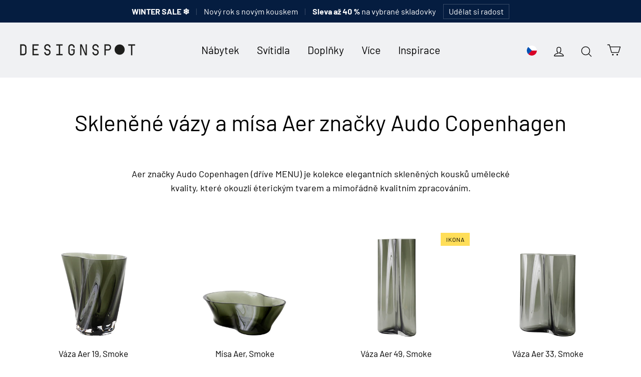

--- FILE ---
content_type: text/html; charset=utf-8
request_url: https://designspot.cz/collections/coll_kolekce-skla-aer-zna-ky-menu
body_size: 28584
content:
<!doctype html>
<html class="no-js" lang="cs">
  <head>
    <meta charset="utf-8">
    <meta http-equiv="X-UA-Compatible" content="IE=edge,chrome=1">
    <meta name="viewport" content="width=device-width,initial-scale=1">
    <meta name="theme-color" content="#111111">
    <link rel="canonical" href="https://designspot.cz/collections/coll_kolekce-skla-aer-zna-ky-menu">
    <meta name="format-detection" content="telephone=no">

    <!-- Google Tag Manager -->
    <script>
      (function (w, d, s, l, i) {
        w[l] = w[l] || [];
        w[l].push({ 'gtm.start': new Date().getTime(), event: 'gtm.js' });
        var f = d.getElementsByTagName(s)[0],
          j = d.createElement(s),
          dl = l != 'dataLayer' ? '&l=' + l : '';
        j.async = true;
        j.src = 'https://www.googletagmanager.com/gtm.js?id=' + i + dl;
        f.parentNode.insertBefore(j, f);
      })(window, document, 'script', 'dataLayer', 'GTM-M4W2KGTH');
    </script>
    <!-- End Google Tag Manager -->

    <link
      rel="apple-touch-icon"
      sizes="180x180"
      href="//designspot.cz/cdn/shop/files/logo_IG_2_DS_result_180x180.png?v=1755455567"
      type="image/png"
    >
    <link
      rel="mask-icon"
      href="https://cdn.shopify.com/s/files/1/0183/1390/4228/files/logo_mask.svg?v=1755455775"
      color="#233DFF"
    ><link rel="shortcut icon" href="//designspot.cz/cdn/shop/files/logo_IG_2_DS_result_32x32.png?v=1755455567" type="image/png">



    <title>
  
  Skleněné vázy a mísa Aer značky Audo Copenhagen
  

| DESIGNSPOT

</title><meta name="description" content="Aer značky Audo Copenhagen (dříve MENU) je kolekce elegantních skleněných kousků umělecké kvality, které okouzlí éterickým tvarem a mimořádně kvalitním zpracováním."><meta property="og:site_name" content="DESIGNSPOT">
<meta property="og:url" content="https://designspot.cz/collections/coll_kolekce-skla-aer-zna-ky-menu">
<meta property="og:title" content="Skleněné vázy a mísa Aer značky Audo Copenhagen">
<meta property="og:type" content="website">
<meta property="og:description" content="Aer značky Audo Copenhagen (dříve MENU) je kolekce elegantních skleněných kousků umělecké kvality, které okouzlí éterickým tvarem a mimořádně kvalitním zpracováním."><meta property="og:image" content="http://designspot.cz/cdn/shop/products/4735949_Aer_Vase_19_Front_clipped_rev_1_1200x630.jpg?v=1687165082"><meta property="og:image" content="http://designspot.cz/cdn/shop/products/4730949_Aer_Bowl_Front_clipped_rev_2_1200x630.jpg?v=1687165068"><meta property="og:image" content="http://designspot.cz/cdn/shop/products/4737949_Aer_Vase_Large_49_angle_clipped_rev_1_1200x630.jpg?v=1687163322">
<meta property="og:image:secure_url" content="https://designspot.cz/cdn/shop/products/4735949_Aer_Vase_19_Front_clipped_rev_1_1200x630.jpg?v=1687165082"><meta property="og:image:secure_url" content="https://designspot.cz/cdn/shop/products/4730949_Aer_Bowl_Front_clipped_rev_2_1200x630.jpg?v=1687165068"><meta property="og:image:secure_url" content="https://designspot.cz/cdn/shop/products/4737949_Aer_Vase_Large_49_angle_clipped_rev_1_1200x630.jpg?v=1687163322">
<meta name="twitter:site" content="@">
<meta name="twitter:card" content="summary_large_image">
<meta name="twitter:title" content="Skleněné vázy a mísa Aer značky Audo Copenhagen">
<meta name="twitter:description" content="Aer značky Audo Copenhagen (dříve MENU) je kolekce elegantních skleněných kousků umělecké kvality, které okouzlí éterickým tvarem a mimořádně kvalitním zpracováním.">


    <style>
  @font-face {
  font-family: Barlow;
  font-weight: 400;
  font-style: normal;
  src: url("//designspot.cz/cdn/fonts/barlow/barlow_n4.038c60d7ea9ddb238b2f64ba6f463ba6c0b5e5ad.woff2") format("woff2"),
       url("//designspot.cz/cdn/fonts/barlow/barlow_n4.074a9f2b990b38aec7d56c68211821e455b6d075.woff") format("woff");
}

  @font-face {
  font-family: Barlow;
  font-weight: 400;
  font-style: normal;
  src: url("//designspot.cz/cdn/fonts/barlow/barlow_n4.038c60d7ea9ddb238b2f64ba6f463ba6c0b5e5ad.woff2") format("woff2"),
       url("//designspot.cz/cdn/fonts/barlow/barlow_n4.074a9f2b990b38aec7d56c68211821e455b6d075.woff") format("woff");
}


  @font-face {
  font-family: Barlow;
  font-weight: 700;
  font-style: normal;
  src: url("//designspot.cz/cdn/fonts/barlow/barlow_n7.691d1d11f150e857dcbc1c10ef03d825bc378d81.woff2") format("woff2"),
       url("//designspot.cz/cdn/fonts/barlow/barlow_n7.4fdbb1cb7da0e2c2f88492243ffa2b4f91924840.woff") format("woff");
}

  @font-face {
  font-family: Barlow;
  font-weight: 400;
  font-style: italic;
  src: url("//designspot.cz/cdn/fonts/barlow/barlow_i4.8c59b6445f83f078b3520bad98b24d859431b377.woff2") format("woff2"),
       url("//designspot.cz/cdn/fonts/barlow/barlow_i4.bf7e6d69237bd02188410034976892368fd014c0.woff") format("woff");
}

  @font-face {
  font-family: Barlow;
  font-weight: 700;
  font-style: italic;
  src: url("//designspot.cz/cdn/fonts/barlow/barlow_i7.50e19d6cc2ba5146fa437a5a7443c76d5d730103.woff2") format("woff2"),
       url("//designspot.cz/cdn/fonts/barlow/barlow_i7.47e9f98f1b094d912e6fd631cc3fe93d9f40964f.woff") format("woff");
}

</style>

    <link href="//designspot.cz/cdn/shop/t/11/assets/theme.scss.css?v=47996436399699390721767554026" rel="stylesheet" type="text/css" media="all" />

    <script>
      document.documentElement.className = document.documentElement.className.replace('no-js', 'js');

      window.theme = window.theme || {};
      theme.strings = {
        addToCart: "Přidat do košíku",
        soldOut: "Na objednávku, doručíme do 4 týdnů.",
        unavailable: "Nedostupné.",
        stockLabel: "Skladem, doručíme do 3 dnů.",
        cartSavings: "Sleva [savings]",
        cartEmpty: "Váš košík je bohužel prázdný.",
        cartTermsConfirmation: "Pro pokračování prosím potvrďte souhlas s obchodními podmínkami a zpracováním osobních údajů"
      };
      theme.settings = {
        dynamicVariantsEnable: true,
        dynamicVariantType: "button",
        cartType: "drawer",
        currenciesEnabled: true,
        moneyFormat: "{{ amount_no_decimals_with_comma_separator }} Kč",
        inventoryThreshold: 10,
        quickView: false,
        themeVersion: "4.2.0"
      };
    </script>

    <script>window.performance && window.performance.mark && window.performance.mark('shopify.content_for_header.start');</script><meta name="google-site-verification" content="FZNJVszXoIdX73z6LDvG3Fw70ox6AZac4EOmVaP-CNk">
<meta id="shopify-digital-wallet" name="shopify-digital-wallet" content="/18313904228/digital_wallets/dialog">
<meta name="shopify-checkout-api-token" content="18a8381eb718f35db5909c021ff59650">
<link rel="alternate" type="application/atom+xml" title="Feed" href="/collections/coll_kolekce-skla-aer-zna-ky-menu.atom" />
<link rel="alternate" hreflang="x-default" href="https://designspot.cz/collections/coll_kolekce-skla-aer-zna-ky-menu">
<link rel="alternate" hreflang="cs" href="https://designspot.cz/collections/coll_kolekce-skla-aer-zna-ky-menu">
<link rel="alternate" hreflang="sk-SK" href="https://designspot.sk/collections/coll_kolekce-skla-aer-zna-ky-menu">
<link rel="alternate" type="application/json+oembed" href="https://designspot.cz/collections/coll_kolekce-skla-aer-zna-ky-menu.oembed">
<script async="async" src="/checkouts/internal/preloads.js?locale=cs-CZ"></script>
<script id="apple-pay-shop-capabilities" type="application/json">{"shopId":18313904228,"countryCode":"CZ","currencyCode":"CZK","merchantCapabilities":["supports3DS"],"merchantId":"gid:\/\/shopify\/Shop\/18313904228","merchantName":"DESIGNSPOT","requiredBillingContactFields":["postalAddress","email","phone"],"requiredShippingContactFields":["postalAddress","email","phone"],"shippingType":"shipping","supportedNetworks":["visa","maestro","masterCard"],"total":{"type":"pending","label":"DESIGNSPOT","amount":"1.00"},"shopifyPaymentsEnabled":true,"supportsSubscriptions":true}</script>
<script id="shopify-features" type="application/json">{"accessToken":"18a8381eb718f35db5909c021ff59650","betas":["rich-media-storefront-analytics"],"domain":"designspot.cz","predictiveSearch":true,"shopId":18313904228,"locale":"cs"}</script>
<script>var Shopify = Shopify || {};
Shopify.shop = "designspot-cz.myshopify.com";
Shopify.locale = "cs";
Shopify.currency = {"active":"CZK","rate":"1.0"};
Shopify.country = "CZ";
Shopify.theme = {"name":"Motion","id":60824977508,"schema_name":"Motion","schema_version":"4.2.0","theme_store_id":847,"role":"main"};
Shopify.theme.handle = "null";
Shopify.theme.style = {"id":null,"handle":null};
Shopify.cdnHost = "designspot.cz/cdn";
Shopify.routes = Shopify.routes || {};
Shopify.routes.root = "/";</script>
<script type="module">!function(o){(o.Shopify=o.Shopify||{}).modules=!0}(window);</script>
<script>!function(o){function n(){var o=[];function n(){o.push(Array.prototype.slice.apply(arguments))}return n.q=o,n}var t=o.Shopify=o.Shopify||{};t.loadFeatures=n(),t.autoloadFeatures=n()}(window);</script>
<script id="shop-js-analytics" type="application/json">{"pageType":"collection"}</script>
<script defer="defer" async type="module" src="//designspot.cz/cdn/shopifycloud/shop-js/modules/v2/client.init-shop-cart-sync_DprKPGet.cs.esm.js"></script>
<script defer="defer" async type="module" src="//designspot.cz/cdn/shopifycloud/shop-js/modules/v2/chunk.common_CFv8X3wM.esm.js"></script>
<script defer="defer" async type="module" src="//designspot.cz/cdn/shopifycloud/shop-js/modules/v2/chunk.modal_vkNirYKp.esm.js"></script>
<script type="module">
  await import("//designspot.cz/cdn/shopifycloud/shop-js/modules/v2/client.init-shop-cart-sync_DprKPGet.cs.esm.js");
await import("//designspot.cz/cdn/shopifycloud/shop-js/modules/v2/chunk.common_CFv8X3wM.esm.js");
await import("//designspot.cz/cdn/shopifycloud/shop-js/modules/v2/chunk.modal_vkNirYKp.esm.js");

  window.Shopify.SignInWithShop?.initShopCartSync?.({"fedCMEnabled":true,"windoidEnabled":true});

</script>
<script>(function() {
  var isLoaded = false;
  function asyncLoad() {
    if (isLoaded) return;
    isLoaded = true;
    var urls = ["https:\/\/candyrack.ds-cdn.com\/static\/main.js?shop=designspot-cz.myshopify.com"];
    for (var i = 0; i < urls.length; i++) {
      var s = document.createElement('script');
      s.type = 'text/javascript';
      s.async = true;
      s.src = urls[i];
      var x = document.getElementsByTagName('script')[0];
      x.parentNode.insertBefore(s, x);
    }
  };
  if(window.attachEvent) {
    window.attachEvent('onload', asyncLoad);
  } else {
    window.addEventListener('load', asyncLoad, false);
  }
})();</script>
<script id="__st">var __st={"a":18313904228,"offset":3600,"reqid":"63788b9e-66bc-4519-a5a4-79ae85894744-1769057381","pageurl":"designspot.cz\/collections\/coll_kolekce-skla-aer-zna-ky-menu","u":"0f7686bb4315","p":"collection","rtyp":"collection","rid":291131621562};</script>
<script>window.ShopifyPaypalV4VisibilityTracking = true;</script>
<script id="captcha-bootstrap">!function(){'use strict';const t='contact',e='account',n='new_comment',o=[[t,t],['blogs',n],['comments',n],[t,'customer']],c=[[e,'customer_login'],[e,'guest_login'],[e,'recover_customer_password'],[e,'create_customer']],r=t=>t.map((([t,e])=>`form[action*='/${t}']:not([data-nocaptcha='true']) input[name='form_type'][value='${e}']`)).join(','),a=t=>()=>t?[...document.querySelectorAll(t)].map((t=>t.form)):[];function s(){const t=[...o],e=r(t);return a(e)}const i='password',u='form_key',d=['recaptcha-v3-token','g-recaptcha-response','h-captcha-response',i],f=()=>{try{return window.sessionStorage}catch{return}},m='__shopify_v',_=t=>t.elements[u];function p(t,e,n=!1){try{const o=window.sessionStorage,c=JSON.parse(o.getItem(e)),{data:r}=function(t){const{data:e,action:n}=t;return t[m]||n?{data:e,action:n}:{data:t,action:n}}(c);for(const[e,n]of Object.entries(r))t.elements[e]&&(t.elements[e].value=n);n&&o.removeItem(e)}catch(o){console.error('form repopulation failed',{error:o})}}const l='form_type',E='cptcha';function T(t){t.dataset[E]=!0}const w=window,h=w.document,L='Shopify',v='ce_forms',y='captcha';let A=!1;((t,e)=>{const n=(g='f06e6c50-85a8-45c8-87d0-21a2b65856fe',I='https://cdn.shopify.com/shopifycloud/storefront-forms-hcaptcha/ce_storefront_forms_captcha_hcaptcha.v1.5.2.iife.js',D={infoText:'Chráněno technologií hCaptcha',privacyText:'Ochrana osobních údajů',termsText:'Podmínky'},(t,e,n)=>{const o=w[L][v],c=o.bindForm;if(c)return c(t,g,e,D).then(n);var r;o.q.push([[t,g,e,D],n]),r=I,A||(h.body.append(Object.assign(h.createElement('script'),{id:'captcha-provider',async:!0,src:r})),A=!0)});var g,I,D;w[L]=w[L]||{},w[L][v]=w[L][v]||{},w[L][v].q=[],w[L][y]=w[L][y]||{},w[L][y].protect=function(t,e){n(t,void 0,e),T(t)},Object.freeze(w[L][y]),function(t,e,n,w,h,L){const[v,y,A,g]=function(t,e,n){const i=e?o:[],u=t?c:[],d=[...i,...u],f=r(d),m=r(i),_=r(d.filter((([t,e])=>n.includes(e))));return[a(f),a(m),a(_),s()]}(w,h,L),I=t=>{const e=t.target;return e instanceof HTMLFormElement?e:e&&e.form},D=t=>v().includes(t);t.addEventListener('submit',(t=>{const e=I(t);if(!e)return;const n=D(e)&&!e.dataset.hcaptchaBound&&!e.dataset.recaptchaBound,o=_(e),c=g().includes(e)&&(!o||!o.value);(n||c)&&t.preventDefault(),c&&!n&&(function(t){try{if(!f())return;!function(t){const e=f();if(!e)return;const n=_(t);if(!n)return;const o=n.value;o&&e.removeItem(o)}(t);const e=Array.from(Array(32),(()=>Math.random().toString(36)[2])).join('');!function(t,e){_(t)||t.append(Object.assign(document.createElement('input'),{type:'hidden',name:u})),t.elements[u].value=e}(t,e),function(t,e){const n=f();if(!n)return;const o=[...t.querySelectorAll(`input[type='${i}']`)].map((({name:t})=>t)),c=[...d,...o],r={};for(const[a,s]of new FormData(t).entries())c.includes(a)||(r[a]=s);n.setItem(e,JSON.stringify({[m]:1,action:t.action,data:r}))}(t,e)}catch(e){console.error('failed to persist form',e)}}(e),e.submit())}));const S=(t,e)=>{t&&!t.dataset[E]&&(n(t,e.some((e=>e===t))),T(t))};for(const o of['focusin','change'])t.addEventListener(o,(t=>{const e=I(t);D(e)&&S(e,y())}));const B=e.get('form_key'),M=e.get(l),P=B&&M;t.addEventListener('DOMContentLoaded',(()=>{const t=y();if(P)for(const e of t)e.elements[l].value===M&&p(e,B);[...new Set([...A(),...v().filter((t=>'true'===t.dataset.shopifyCaptcha))])].forEach((e=>S(e,t)))}))}(h,new URLSearchParams(w.location.search),n,t,e,['guest_login'])})(!0,!0)}();</script>
<script integrity="sha256-4kQ18oKyAcykRKYeNunJcIwy7WH5gtpwJnB7kiuLZ1E=" data-source-attribution="shopify.loadfeatures" defer="defer" src="//designspot.cz/cdn/shopifycloud/storefront/assets/storefront/load_feature-a0a9edcb.js" crossorigin="anonymous"></script>
<script data-source-attribution="shopify.dynamic_checkout.dynamic.init">var Shopify=Shopify||{};Shopify.PaymentButton=Shopify.PaymentButton||{isStorefrontPortableWallets:!0,init:function(){window.Shopify.PaymentButton.init=function(){};var t=document.createElement("script");t.src="https://designspot.cz/cdn/shopifycloud/portable-wallets/latest/portable-wallets.cs.js",t.type="module",document.head.appendChild(t)}};
</script>
<script data-source-attribution="shopify.dynamic_checkout.buyer_consent">
  function portableWalletsHideBuyerConsent(e){var t=document.getElementById("shopify-buyer-consent"),n=document.getElementById("shopify-subscription-policy-button");t&&n&&(t.classList.add("hidden"),t.setAttribute("aria-hidden","true"),n.removeEventListener("click",e))}function portableWalletsShowBuyerConsent(e){var t=document.getElementById("shopify-buyer-consent"),n=document.getElementById("shopify-subscription-policy-button");t&&n&&(t.classList.remove("hidden"),t.removeAttribute("aria-hidden"),n.addEventListener("click",e))}window.Shopify?.PaymentButton&&(window.Shopify.PaymentButton.hideBuyerConsent=portableWalletsHideBuyerConsent,window.Shopify.PaymentButton.showBuyerConsent=portableWalletsShowBuyerConsent);
</script>
<script data-source-attribution="shopify.dynamic_checkout.cart.bootstrap">document.addEventListener("DOMContentLoaded",(function(){function t(){return document.querySelector("shopify-accelerated-checkout-cart, shopify-accelerated-checkout")}if(t())Shopify.PaymentButton.init();else{new MutationObserver((function(e,n){t()&&(Shopify.PaymentButton.init(),n.disconnect())})).observe(document.body,{childList:!0,subtree:!0})}}));
</script>
<link id="shopify-accelerated-checkout-styles" rel="stylesheet" media="screen" href="https://designspot.cz/cdn/shopifycloud/portable-wallets/latest/accelerated-checkout-backwards-compat.css" crossorigin="anonymous">
<style id="shopify-accelerated-checkout-cart">
        #shopify-buyer-consent {
  margin-top: 1em;
  display: inline-block;
  width: 100%;
}

#shopify-buyer-consent.hidden {
  display: none;
}

#shopify-subscription-policy-button {
  background: none;
  border: none;
  padding: 0;
  text-decoration: underline;
  font-size: inherit;
  cursor: pointer;
}

#shopify-subscription-policy-button::before {
  box-shadow: none;
}

      </style>

<script>window.performance && window.performance.mark && window.performance.mark('shopify.content_for_header.end');</script>

    <script src="//designspot.cz/cdn/shop/t/11/assets/vendor-scripts-v4.js" defer="defer"></script>

    
      <script src="/services/javascripts/currencies.js" defer="defer"></script>
      <script src="//designspot.cz/cdn/shop/t/11/assets/currencies.jquery.min.js" defer="defer"></script>
    

    <script src="//designspot.cz/cdn/shop/t/11/assets/theme.js?v=156041478195250659091712517776" defer="defer"></script><style>
      #app-embed-container-118641 { display: none !important; }
      
    </style>
  <!-- BEGIN app block: shopify://apps/consentmo-gdpr/blocks/gdpr_cookie_consent/4fbe573f-a377-4fea-9801-3ee0858cae41 -->


<!-- END app block --><!-- BEGIN app block: shopify://apps/favi-extra-favi-pixel/blocks/favi-global-loader/4be1d392-d7b5-4837-addd-22f7924ad150 --><script type="text/javascript">
    // Inicializační snippet z Favi dokumentace
    window.faviPartnerEventsTracking = window.faviPartnerEventsTracking || function() {
      (window.faviPartnerEventsTracking.queue = window.faviPartnerEventsTracking.queue || []).push(arguments);
    };

    // Inicializace s dynamickým Tracking ID
    window.faviPartnerEventsTracking('init', 'czvvut1rf4u4pvb6bbdgtz4ce7isxsg9', {
      debug: false,
    });

    // Rozlišení mezi pageView a productDetailView
    
      window.faviPartnerEventsTracking('pageView', {
        url: window.location.href,
      });
    
  </script>

  <script defer src="https://partner-events.favicdn.net/v1/partnerEventsTracking.js" type="text/javascript"></script><!-- END app block --><script src="https://cdn.shopify.com/extensions/019be09f-5230-7d79-87aa-f6db3969c39b/consentmo-gdpr-581/assets/consentmo_cookie_consent.js" type="text/javascript" defer="defer"></script>
<script src="https://cdn.shopify.com/extensions/19689677-6488-4a31-adf3-fcf4359c5fd9/forms-2295/assets/shopify-forms-loader.js" type="text/javascript" defer="defer"></script>
<link href="https://monorail-edge.shopifysvc.com" rel="dns-prefetch">
<script>(function(){if ("sendBeacon" in navigator && "performance" in window) {try {var session_token_from_headers = performance.getEntriesByType('navigation')[0].serverTiming.find(x => x.name == '_s').description;} catch {var session_token_from_headers = undefined;}var session_cookie_matches = document.cookie.match(/_shopify_s=([^;]*)/);var session_token_from_cookie = session_cookie_matches && session_cookie_matches.length === 2 ? session_cookie_matches[1] : "";var session_token = session_token_from_headers || session_token_from_cookie || "";function handle_abandonment_event(e) {var entries = performance.getEntries().filter(function(entry) {return /monorail-edge.shopifysvc.com/.test(entry.name);});if (!window.abandonment_tracked && entries.length === 0) {window.abandonment_tracked = true;var currentMs = Date.now();var navigation_start = performance.timing.navigationStart;var payload = {shop_id: 18313904228,url: window.location.href,navigation_start,duration: currentMs - navigation_start,session_token,page_type: "collection"};window.navigator.sendBeacon("https://monorail-edge.shopifysvc.com/v1/produce", JSON.stringify({schema_id: "online_store_buyer_site_abandonment/1.1",payload: payload,metadata: {event_created_at_ms: currentMs,event_sent_at_ms: currentMs}}));}}window.addEventListener('pagehide', handle_abandonment_event);}}());</script>
<script id="web-pixels-manager-setup">(function e(e,d,r,n,o){if(void 0===o&&(o={}),!Boolean(null===(a=null===(i=window.Shopify)||void 0===i?void 0:i.analytics)||void 0===a?void 0:a.replayQueue)){var i,a;window.Shopify=window.Shopify||{};var t=window.Shopify;t.analytics=t.analytics||{};var s=t.analytics;s.replayQueue=[],s.publish=function(e,d,r){return s.replayQueue.push([e,d,r]),!0};try{self.performance.mark("wpm:start")}catch(e){}var l=function(){var e={modern:/Edge?\/(1{2}[4-9]|1[2-9]\d|[2-9]\d{2}|\d{4,})\.\d+(\.\d+|)|Firefox\/(1{2}[4-9]|1[2-9]\d|[2-9]\d{2}|\d{4,})\.\d+(\.\d+|)|Chrom(ium|e)\/(9{2}|\d{3,})\.\d+(\.\d+|)|(Maci|X1{2}).+ Version\/(15\.\d+|(1[6-9]|[2-9]\d|\d{3,})\.\d+)([,.]\d+|)( \(\w+\)|)( Mobile\/\w+|) Safari\/|Chrome.+OPR\/(9{2}|\d{3,})\.\d+\.\d+|(CPU[ +]OS|iPhone[ +]OS|CPU[ +]iPhone|CPU IPhone OS|CPU iPad OS)[ +]+(15[._]\d+|(1[6-9]|[2-9]\d|\d{3,})[._]\d+)([._]\d+|)|Android:?[ /-](13[3-9]|1[4-9]\d|[2-9]\d{2}|\d{4,})(\.\d+|)(\.\d+|)|Android.+Firefox\/(13[5-9]|1[4-9]\d|[2-9]\d{2}|\d{4,})\.\d+(\.\d+|)|Android.+Chrom(ium|e)\/(13[3-9]|1[4-9]\d|[2-9]\d{2}|\d{4,})\.\d+(\.\d+|)|SamsungBrowser\/([2-9]\d|\d{3,})\.\d+/,legacy:/Edge?\/(1[6-9]|[2-9]\d|\d{3,})\.\d+(\.\d+|)|Firefox\/(5[4-9]|[6-9]\d|\d{3,})\.\d+(\.\d+|)|Chrom(ium|e)\/(5[1-9]|[6-9]\d|\d{3,})\.\d+(\.\d+|)([\d.]+$|.*Safari\/(?![\d.]+ Edge\/[\d.]+$))|(Maci|X1{2}).+ Version\/(10\.\d+|(1[1-9]|[2-9]\d|\d{3,})\.\d+)([,.]\d+|)( \(\w+\)|)( Mobile\/\w+|) Safari\/|Chrome.+OPR\/(3[89]|[4-9]\d|\d{3,})\.\d+\.\d+|(CPU[ +]OS|iPhone[ +]OS|CPU[ +]iPhone|CPU IPhone OS|CPU iPad OS)[ +]+(10[._]\d+|(1[1-9]|[2-9]\d|\d{3,})[._]\d+)([._]\d+|)|Android:?[ /-](13[3-9]|1[4-9]\d|[2-9]\d{2}|\d{4,})(\.\d+|)(\.\d+|)|Mobile Safari.+OPR\/([89]\d|\d{3,})\.\d+\.\d+|Android.+Firefox\/(13[5-9]|1[4-9]\d|[2-9]\d{2}|\d{4,})\.\d+(\.\d+|)|Android.+Chrom(ium|e)\/(13[3-9]|1[4-9]\d|[2-9]\d{2}|\d{4,})\.\d+(\.\d+|)|Android.+(UC? ?Browser|UCWEB|U3)[ /]?(15\.([5-9]|\d{2,})|(1[6-9]|[2-9]\d|\d{3,})\.\d+)\.\d+|SamsungBrowser\/(5\.\d+|([6-9]|\d{2,})\.\d+)|Android.+MQ{2}Browser\/(14(\.(9|\d{2,})|)|(1[5-9]|[2-9]\d|\d{3,})(\.\d+|))(\.\d+|)|K[Aa][Ii]OS\/(3\.\d+|([4-9]|\d{2,})\.\d+)(\.\d+|)/},d=e.modern,r=e.legacy,n=navigator.userAgent;return n.match(d)?"modern":n.match(r)?"legacy":"unknown"}(),u="modern"===l?"modern":"legacy",c=(null!=n?n:{modern:"",legacy:""})[u],f=function(e){return[e.baseUrl,"/wpm","/b",e.hashVersion,"modern"===e.buildTarget?"m":"l",".js"].join("")}({baseUrl:d,hashVersion:r,buildTarget:u}),m=function(e){var d=e.version,r=e.bundleTarget,n=e.surface,o=e.pageUrl,i=e.monorailEndpoint;return{emit:function(e){var a=e.status,t=e.errorMsg,s=(new Date).getTime(),l=JSON.stringify({metadata:{event_sent_at_ms:s},events:[{schema_id:"web_pixels_manager_load/3.1",payload:{version:d,bundle_target:r,page_url:o,status:a,surface:n,error_msg:t},metadata:{event_created_at_ms:s}}]});if(!i)return console&&console.warn&&console.warn("[Web Pixels Manager] No Monorail endpoint provided, skipping logging."),!1;try{return self.navigator.sendBeacon.bind(self.navigator)(i,l)}catch(e){}var u=new XMLHttpRequest;try{return u.open("POST",i,!0),u.setRequestHeader("Content-Type","text/plain"),u.send(l),!0}catch(e){return console&&console.warn&&console.warn("[Web Pixels Manager] Got an unhandled error while logging to Monorail."),!1}}}}({version:r,bundleTarget:l,surface:e.surface,pageUrl:self.location.href,monorailEndpoint:e.monorailEndpoint});try{o.browserTarget=l,function(e){var d=e.src,r=e.async,n=void 0===r||r,o=e.onload,i=e.onerror,a=e.sri,t=e.scriptDataAttributes,s=void 0===t?{}:t,l=document.createElement("script"),u=document.querySelector("head"),c=document.querySelector("body");if(l.async=n,l.src=d,a&&(l.integrity=a,l.crossOrigin="anonymous"),s)for(var f in s)if(Object.prototype.hasOwnProperty.call(s,f))try{l.dataset[f]=s[f]}catch(e){}if(o&&l.addEventListener("load",o),i&&l.addEventListener("error",i),u)u.appendChild(l);else{if(!c)throw new Error("Did not find a head or body element to append the script");c.appendChild(l)}}({src:f,async:!0,onload:function(){if(!function(){var e,d;return Boolean(null===(d=null===(e=window.Shopify)||void 0===e?void 0:e.analytics)||void 0===d?void 0:d.initialized)}()){var d=window.webPixelsManager.init(e)||void 0;if(d){var r=window.Shopify.analytics;r.replayQueue.forEach((function(e){var r=e[0],n=e[1],o=e[2];d.publishCustomEvent(r,n,o)})),r.replayQueue=[],r.publish=d.publishCustomEvent,r.visitor=d.visitor,r.initialized=!0}}},onerror:function(){return m.emit({status:"failed",errorMsg:"".concat(f," has failed to load")})},sri:function(e){var d=/^sha384-[A-Za-z0-9+/=]+$/;return"string"==typeof e&&d.test(e)}(c)?c:"",scriptDataAttributes:o}),m.emit({status:"loading"})}catch(e){m.emit({status:"failed",errorMsg:(null==e?void 0:e.message)||"Unknown error"})}}})({shopId: 18313904228,storefrontBaseUrl: "https://designspot.cz",extensionsBaseUrl: "https://extensions.shopifycdn.com/cdn/shopifycloud/web-pixels-manager",monorailEndpoint: "https://monorail-edge.shopifysvc.com/unstable/produce_batch",surface: "storefront-renderer",enabledBetaFlags: ["2dca8a86"],webPixelsConfigList: [{"id":"2740158798","configuration":"{\"tracking_id\":\"czvvut1rf4u4pvb6bbdgtz4ce7isxsg9\",\"enablePixel\":\"true\",\"country\":\"cz\",\"server_side_token\":\"imx6efczdtpwpr5hthby6mj5prvyxx8kcsxebobphk3j023jlbgu4s1y1arjhiwt\",\"includeEmail\":\"false\"}","eventPayloadVersion":"v1","runtimeContext":"STRICT","scriptVersion":"f35deba1956b7c52dddee6762c043e81","type":"APP","apiClientId":151139057665,"privacyPurposes":["ANALYTICS"],"dataSharingAdjustments":{"protectedCustomerApprovalScopes":["read_customer_email","read_customer_name","read_customer_personal_data"]}},{"id":"935756110","configuration":"{\"config\":\"{\\\"google_tag_ids\\\":[\\\"AW-758082871\\\",\\\"GT-P85JD8W\\\"],\\\"target_country\\\":\\\"CZ\\\",\\\"gtag_events\\\":[{\\\"type\\\":\\\"begin_checkout\\\",\\\"action_label\\\":[\\\"G-7VQQ8ENG0D\\\",\\\"AW-758082871\\\/OWlECIWtyccaELfavekC\\\"]},{\\\"type\\\":\\\"search\\\",\\\"action_label\\\":[\\\"G-7VQQ8ENG0D\\\",\\\"AW-758082871\\\/dxdKCJGtyccaELfavekC\\\"]},{\\\"type\\\":\\\"view_item\\\",\\\"action_label\\\":[\\\"G-7VQQ8ENG0D\\\",\\\"AW-758082871\\\/QlhcCI6tyccaELfavekC\\\",\\\"MC-XYFR2KSKSR\\\"]},{\\\"type\\\":\\\"purchase\\\",\\\"action_label\\\":[\\\"G-7VQQ8ENG0D\\\",\\\"AW-758082871\\\/Z5QfCIKtyccaELfavekC\\\",\\\"MC-XYFR2KSKSR\\\"]},{\\\"type\\\":\\\"page_view\\\",\\\"action_label\\\":[\\\"G-7VQQ8ENG0D\\\",\\\"AW-758082871\\\/__BuCIutyccaELfavekC\\\",\\\"MC-XYFR2KSKSR\\\"]},{\\\"type\\\":\\\"add_payment_info\\\",\\\"action_label\\\":[\\\"G-7VQQ8ENG0D\\\",\\\"AW-758082871\\\/f5cmCJStyccaELfavekC\\\"]},{\\\"type\\\":\\\"add_to_cart\\\",\\\"action_label\\\":[\\\"G-7VQQ8ENG0D\\\",\\\"AW-758082871\\\/BOUgCIityccaELfavekC\\\"]}],\\\"enable_monitoring_mode\\\":false}\"}","eventPayloadVersion":"v1","runtimeContext":"OPEN","scriptVersion":"b2a88bafab3e21179ed38636efcd8a93","type":"APP","apiClientId":1780363,"privacyPurposes":[],"dataSharingAdjustments":{"protectedCustomerApprovalScopes":["read_customer_address","read_customer_email","read_customer_name","read_customer_personal_data","read_customer_phone"]}},{"id":"317620558","configuration":"{\"pixel_id\":\"2215013772080937\",\"pixel_type\":\"facebook_pixel\",\"metaapp_system_user_token\":\"-\"}","eventPayloadVersion":"v1","runtimeContext":"OPEN","scriptVersion":"ca16bc87fe92b6042fbaa3acc2fbdaa6","type":"APP","apiClientId":2329312,"privacyPurposes":["ANALYTICS","MARKETING","SALE_OF_DATA"],"dataSharingAdjustments":{"protectedCustomerApprovalScopes":["read_customer_address","read_customer_email","read_customer_name","read_customer_personal_data","read_customer_phone"]}},{"id":"158302542","configuration":"{\"tagID\":\"2613186104043\"}","eventPayloadVersion":"v1","runtimeContext":"STRICT","scriptVersion":"18031546ee651571ed29edbe71a3550b","type":"APP","apiClientId":3009811,"privacyPurposes":["ANALYTICS","MARKETING","SALE_OF_DATA"],"dataSharingAdjustments":{"protectedCustomerApprovalScopes":["read_customer_address","read_customer_email","read_customer_name","read_customer_personal_data","read_customer_phone"]}},{"id":"shopify-app-pixel","configuration":"{}","eventPayloadVersion":"v1","runtimeContext":"STRICT","scriptVersion":"0450","apiClientId":"shopify-pixel","type":"APP","privacyPurposes":["ANALYTICS","MARKETING"]},{"id":"shopify-custom-pixel","eventPayloadVersion":"v1","runtimeContext":"LAX","scriptVersion":"0450","apiClientId":"shopify-pixel","type":"CUSTOM","privacyPurposes":["ANALYTICS","MARKETING"]}],isMerchantRequest: false,initData: {"shop":{"name":"DESIGNSPOT","paymentSettings":{"currencyCode":"CZK"},"myshopifyDomain":"designspot-cz.myshopify.com","countryCode":"CZ","storefrontUrl":"https:\/\/designspot.cz"},"customer":null,"cart":null,"checkout":null,"productVariants":[],"purchasingCompany":null},},"https://designspot.cz/cdn","fcfee988w5aeb613cpc8e4bc33m6693e112",{"modern":"","legacy":""},{"shopId":"18313904228","storefrontBaseUrl":"https:\/\/designspot.cz","extensionBaseUrl":"https:\/\/extensions.shopifycdn.com\/cdn\/shopifycloud\/web-pixels-manager","surface":"storefront-renderer","enabledBetaFlags":"[\"2dca8a86\"]","isMerchantRequest":"false","hashVersion":"fcfee988w5aeb613cpc8e4bc33m6693e112","publish":"custom","events":"[[\"page_viewed\",{}],[\"collection_viewed\",{\"collection\":{\"id\":\"291131621562\",\"title\":\"Skleněné vázy a mísa Aer značky Audo Copenhagen\",\"productVariants\":[{\"price\":{\"amount\":2830.0,\"currencyCode\":\"CZK\"},\"product\":{\"title\":\"Váza Aer 19, Smoke\",\"vendor\":\"Audo Copenhagen\",\"id\":\"7129525715130\",\"untranslatedTitle\":\"Váza Aer 19, Smoke\",\"url\":\"\/products\/vaza-aer-19-smoke\",\"type\":\"Vázy\"},\"id\":\"41595169833146\",\"image\":{\"src\":\"\/\/designspot.cz\/cdn\/shop\/products\/4735949_Aer_Vase_19_Front_clipped_rev_1.jpg?v=1687165082\"},\"sku\":\"\",\"title\":\"Default Title\",\"untranslatedTitle\":\"Default Title\"},{\"price\":{\"amount\":4380.0,\"currencyCode\":\"CZK\"},\"product\":{\"title\":\"Mísa Aer, Smoke\",\"vendor\":\"Audo Copenhagen\",\"id\":\"7056725573818\",\"untranslatedTitle\":\"Mísa Aer, Smoke\",\"url\":\"\/products\/misa-aer-smoke\",\"type\":\"Dekorace\"},\"id\":\"41283832840378\",\"image\":{\"src\":\"\/\/designspot.cz\/cdn\/shop\/products\/4730949_Aer_Bowl_Front_clipped_rev_2.jpg?v=1687165068\"},\"sku\":\"\",\"title\":\"Default Title\",\"untranslatedTitle\":\"Default Title\"},{\"price\":{\"amount\":8230.0,\"currencyCode\":\"CZK\"},\"product\":{\"title\":\"Váza Aer 49, Smoke\",\"vendor\":\"Audo Copenhagen\",\"id\":\"3933143662659\",\"untranslatedTitle\":\"Váza Aer 49, Smoke\",\"url\":\"\/products\/vaza-aer-vase-l-smoke\",\"type\":\"Vázy\"},\"id\":\"29424079831107\",\"image\":{\"src\":\"\/\/designspot.cz\/cdn\/shop\/products\/4737949_Aer_Vase_Large_49_angle_clipped_rev_1.jpg?v=1687163322\"},\"sku\":\"\",\"title\":\"Default Title\",\"untranslatedTitle\":\"Default Title\"},{\"price\":{\"amount\":5530.0,\"currencyCode\":\"CZK\"},\"product\":{\"title\":\"Váza Aer 33, Smoke\",\"vendor\":\"Audo Copenhagen\",\"id\":\"3933031891011\",\"untranslatedTitle\":\"Váza Aer 33, Smoke\",\"url\":\"\/products\/vaza-aer-vase-s-smoke\",\"type\":\"Vázy\"},\"id\":\"29423586410563\",\"image\":{\"src\":\"\/\/designspot.cz\/cdn\/shop\/products\/4736949_Aer_Vase_Small_33_angle_clipped_rev_1.jpg?v=1687163316\"},\"sku\":\"\",\"title\":\"Default Title\",\"untranslatedTitle\":\"Default Title\"}]}}]]"});</script><script>
  window.ShopifyAnalytics = window.ShopifyAnalytics || {};
  window.ShopifyAnalytics.meta = window.ShopifyAnalytics.meta || {};
  window.ShopifyAnalytics.meta.currency = 'CZK';
  var meta = {"products":[{"id":7129525715130,"gid":"gid:\/\/shopify\/Product\/7129525715130","vendor":"Audo Copenhagen","type":"Vázy","handle":"vaza-aer-19-smoke","variants":[{"id":41595169833146,"price":283000,"name":"Váza Aer 19, Smoke","public_title":null,"sku":""}],"remote":false},{"id":7056725573818,"gid":"gid:\/\/shopify\/Product\/7056725573818","vendor":"Audo Copenhagen","type":"Dekorace","handle":"misa-aer-smoke","variants":[{"id":41283832840378,"price":438000,"name":"Mísa Aer, Smoke","public_title":null,"sku":""}],"remote":false},{"id":3933143662659,"gid":"gid:\/\/shopify\/Product\/3933143662659","vendor":"Audo Copenhagen","type":"Vázy","handle":"vaza-aer-vase-l-smoke","variants":[{"id":29424079831107,"price":823000,"name":"Váza Aer 49, Smoke","public_title":null,"sku":""}],"remote":false},{"id":3933031891011,"gid":"gid:\/\/shopify\/Product\/3933031891011","vendor":"Audo Copenhagen","type":"Vázy","handle":"vaza-aer-vase-s-smoke","variants":[{"id":29423586410563,"price":553000,"name":"Váza Aer 33, Smoke","public_title":null,"sku":""}],"remote":false}],"page":{"pageType":"collection","resourceType":"collection","resourceId":291131621562,"requestId":"63788b9e-66bc-4519-a5a4-79ae85894744-1769057381"}};
  for (var attr in meta) {
    window.ShopifyAnalytics.meta[attr] = meta[attr];
  }
</script>
<script class="analytics">
  (function () {
    var customDocumentWrite = function(content) {
      var jquery = null;

      if (window.jQuery) {
        jquery = window.jQuery;
      } else if (window.Checkout && window.Checkout.$) {
        jquery = window.Checkout.$;
      }

      if (jquery) {
        jquery('body').append(content);
      }
    };

    var hasLoggedConversion = function(token) {
      if (token) {
        return document.cookie.indexOf('loggedConversion=' + token) !== -1;
      }
      return false;
    }

    var setCookieIfConversion = function(token) {
      if (token) {
        var twoMonthsFromNow = new Date(Date.now());
        twoMonthsFromNow.setMonth(twoMonthsFromNow.getMonth() + 2);

        document.cookie = 'loggedConversion=' + token + '; expires=' + twoMonthsFromNow;
      }
    }

    var trekkie = window.ShopifyAnalytics.lib = window.trekkie = window.trekkie || [];
    if (trekkie.integrations) {
      return;
    }
    trekkie.methods = [
      'identify',
      'page',
      'ready',
      'track',
      'trackForm',
      'trackLink'
    ];
    trekkie.factory = function(method) {
      return function() {
        var args = Array.prototype.slice.call(arguments);
        args.unshift(method);
        trekkie.push(args);
        return trekkie;
      };
    };
    for (var i = 0; i < trekkie.methods.length; i++) {
      var key = trekkie.methods[i];
      trekkie[key] = trekkie.factory(key);
    }
    trekkie.load = function(config) {
      trekkie.config = config || {};
      trekkie.config.initialDocumentCookie = document.cookie;
      var first = document.getElementsByTagName('script')[0];
      var script = document.createElement('script');
      script.type = 'text/javascript';
      script.onerror = function(e) {
        var scriptFallback = document.createElement('script');
        scriptFallback.type = 'text/javascript';
        scriptFallback.onerror = function(error) {
                var Monorail = {
      produce: function produce(monorailDomain, schemaId, payload) {
        var currentMs = new Date().getTime();
        var event = {
          schema_id: schemaId,
          payload: payload,
          metadata: {
            event_created_at_ms: currentMs,
            event_sent_at_ms: currentMs
          }
        };
        return Monorail.sendRequest("https://" + monorailDomain + "/v1/produce", JSON.stringify(event));
      },
      sendRequest: function sendRequest(endpointUrl, payload) {
        // Try the sendBeacon API
        if (window && window.navigator && typeof window.navigator.sendBeacon === 'function' && typeof window.Blob === 'function' && !Monorail.isIos12()) {
          var blobData = new window.Blob([payload], {
            type: 'text/plain'
          });

          if (window.navigator.sendBeacon(endpointUrl, blobData)) {
            return true;
          } // sendBeacon was not successful

        } // XHR beacon

        var xhr = new XMLHttpRequest();

        try {
          xhr.open('POST', endpointUrl);
          xhr.setRequestHeader('Content-Type', 'text/plain');
          xhr.send(payload);
        } catch (e) {
          console.log(e);
        }

        return false;
      },
      isIos12: function isIos12() {
        return window.navigator.userAgent.lastIndexOf('iPhone; CPU iPhone OS 12_') !== -1 || window.navigator.userAgent.lastIndexOf('iPad; CPU OS 12_') !== -1;
      }
    };
    Monorail.produce('monorail-edge.shopifysvc.com',
      'trekkie_storefront_load_errors/1.1',
      {shop_id: 18313904228,
      theme_id: 60824977508,
      app_name: "storefront",
      context_url: window.location.href,
      source_url: "//designspot.cz/cdn/s/trekkie.storefront.1bbfab421998800ff09850b62e84b8915387986d.min.js"});

        };
        scriptFallback.async = true;
        scriptFallback.src = '//designspot.cz/cdn/s/trekkie.storefront.1bbfab421998800ff09850b62e84b8915387986d.min.js';
        first.parentNode.insertBefore(scriptFallback, first);
      };
      script.async = true;
      script.src = '//designspot.cz/cdn/s/trekkie.storefront.1bbfab421998800ff09850b62e84b8915387986d.min.js';
      first.parentNode.insertBefore(script, first);
    };
    trekkie.load(
      {"Trekkie":{"appName":"storefront","development":false,"defaultAttributes":{"shopId":18313904228,"isMerchantRequest":null,"themeId":60824977508,"themeCityHash":"8093937834076028638","contentLanguage":"cs","currency":"CZK","eventMetadataId":"2dd6bb2a-8e8b-43bb-9f01-6c3079065699"},"isServerSideCookieWritingEnabled":true,"monorailRegion":"shop_domain","enabledBetaFlags":["65f19447"]},"Session Attribution":{},"S2S":{"facebookCapiEnabled":true,"source":"trekkie-storefront-renderer","apiClientId":580111}}
    );

    var loaded = false;
    trekkie.ready(function() {
      if (loaded) return;
      loaded = true;

      window.ShopifyAnalytics.lib = window.trekkie;

      var originalDocumentWrite = document.write;
      document.write = customDocumentWrite;
      try { window.ShopifyAnalytics.merchantGoogleAnalytics.call(this); } catch(error) {};
      document.write = originalDocumentWrite;

      window.ShopifyAnalytics.lib.page(null,{"pageType":"collection","resourceType":"collection","resourceId":291131621562,"requestId":"63788b9e-66bc-4519-a5a4-79ae85894744-1769057381","shopifyEmitted":true});

      var match = window.location.pathname.match(/checkouts\/(.+)\/(thank_you|post_purchase)/)
      var token = match? match[1]: undefined;
      if (!hasLoggedConversion(token)) {
        setCookieIfConversion(token);
        window.ShopifyAnalytics.lib.track("Viewed Product Category",{"currency":"CZK","category":"Collection: coll_kolekce-skla-aer-zna-ky-menu","collectionName":"coll_kolekce-skla-aer-zna-ky-menu","collectionId":291131621562,"nonInteraction":true},undefined,undefined,{"shopifyEmitted":true});
      }
    });


        var eventsListenerScript = document.createElement('script');
        eventsListenerScript.async = true;
        eventsListenerScript.src = "//designspot.cz/cdn/shopifycloud/storefront/assets/shop_events_listener-3da45d37.js";
        document.getElementsByTagName('head')[0].appendChild(eventsListenerScript);

})();</script>
  <script>
  if (!window.ga || (window.ga && typeof window.ga !== 'function')) {
    window.ga = function ga() {
      (window.ga.q = window.ga.q || []).push(arguments);
      if (window.Shopify && window.Shopify.analytics && typeof window.Shopify.analytics.publish === 'function') {
        window.Shopify.analytics.publish("ga_stub_called", {}, {sendTo: "google_osp_migration"});
      }
      console.error("Shopify's Google Analytics stub called with:", Array.from(arguments), "\nSee https://help.shopify.com/manual/promoting-marketing/pixels/pixel-migration#google for more information.");
    };
    if (window.Shopify && window.Shopify.analytics && typeof window.Shopify.analytics.publish === 'function') {
      window.Shopify.analytics.publish("ga_stub_initialized", {}, {sendTo: "google_osp_migration"});
    }
  }
</script>
<script
  defer
  src="https://designspot.cz/cdn/shopifycloud/perf-kit/shopify-perf-kit-3.0.4.min.js"
  data-application="storefront-renderer"
  data-shop-id="18313904228"
  data-render-region="gcp-us-east1"
  data-page-type="collection"
  data-theme-instance-id="60824977508"
  data-theme-name="Motion"
  data-theme-version="4.2.0"
  data-monorail-region="shop_domain"
  data-resource-timing-sampling-rate="10"
  data-shs="true"
  data-shs-beacon="true"
  data-shs-export-with-fetch="true"
  data-shs-logs-sample-rate="1"
  data-shs-beacon-endpoint="https://designspot.cz/api/collect"
></script>
</head>

  <body
    class="template-collection currencies-enabled"
    data-transitions="true"
  >
    
      <script type="text/javascript">
        window.setTimeout(function () {
          document.body.className += ' loaded';
        }, 25);
      </script>
    

    <!-- Google Tag Manager (noscript) -->
    <noscript
      ><iframe
        src="https://www.googletagmanager.com/ns.html?id=GTM-M4W2KGTH"
        height="0"
        width="0"
        style="display:none;visibility:hidden"
      ></iframe
    ></noscript>
    <!-- End Google Tag Manager (noscript) -->

    <a class="in-page-link visually-hidden skip-link" href="#MainContent">Přejít na obsah</a>

    <div id="PageContainer" class="page-container page-width2">
      <div class="transition-body">
        <div id="shopify-section-header" class="shopify-section">



<div id="NavDrawer" class="drawer drawer--right">
  <div class="drawer__fixed-header">
    <div class="drawer__header appear-animation appear-delay-1">
      <div class="drawer__title">
        
  
      <a
        href="https://designspot.sk/collections/coll_kolekce-skla-aer-zna-ky-menu"
        class="site-nav__link2 js-no-transition"
      >
        <svg width="20" height="20" viewBox="0 0 16 16" fill="none" xmlns="http://www.w3.org/2000/svg">
  <title>Česko | CZ</title>
  <g clip-path="url(#clip0)">
  <path d="M8.00033 16C12.4186 16 16.0003 12.4183 16.0003 8C16.0003 3.58172 12.4186 0 8.00033 0C3.58205 0 0.00033315 3.58172 0.00033315 8C0.00033315 12.4183 3.58205 16 8.00033 16Z" fill="white"/>
  <path d="M7.30436 8C7.30436 8 2.34783 13.658 2.34314 13.6568C3.79083 15.1046 5.79086 16 8.00001 16C12.4183 16 16 12.4183 16 8H7.30436Z" fill="#D80027"/>
  <path d="M2.34314 2.34314C-0.781047 5.46733 -0.781047 10.5327 2.34314 13.6569C3.63417 12.3659 4.87583 11.1242 8.00002 8.00001L2.34314 2.34314Z" fill="#0052B4"/>
  </g>
  <defs>
  <clipPath id="clip0">
  <rect width="16" height="16" fill="white"/>
  </clipPath>
  </defs>
</svg>


        <span class="icon__fallback-text">Česko | CZ</span>
      </a>
  


      </div>
      <div class="drawer__close">
        <button type="button" class="drawer__close-button js-drawer-close">
          <svg aria-hidden="true" focusable="false" role="presentation" class="icon icon-close" viewBox="0 0 64 64"><defs><style>.cls-1{fill:none;stroke:#000;stroke-miterlimit:10;stroke-width:2px}</style></defs><path class="cls-1" d="M19 17.61l27.12 27.13m0-27.12L19 44.74"/></svg>
          <span class="icon__fallback-text">Zavřít menu</span>
        </button>
      </div>
    </div>
  </div>
  <div class="drawer__inner">
    <ul class="mobile-nav" role="navigation" aria-label="Primary">
      



        <li class="mobile-nav__item appear-animation appear-delay-2">
          
            <div class="mobile-nav__has-sublist">
              
                <a
                  href="/pages/designovy-nabytek"
                  class="mobile-nav__link site-nav__link--main_link"
                  id="Label-nabytek"
                >
                  Nábytek
                </a>
                <div class="mobile-nav__toggle">
                  <button
                    type="button"
                    class="collapsible-trigger collapsible--auto-height"
                    aria-controls="Linklist-nabytek"
                  >
                    <span class="collapsible-trigger__icon collapsible-trigger__icon--open" role="presentation">
  <svg aria-hidden="true" focusable="false" role="presentation" class="icon icon--wide icon-chevron-down" viewBox="0 0 28 16"><path d="M1.57 1.59l12.76 12.77L27.1 1.59" stroke-width="2" stroke="#000" fill="none" fill-rule="evenodd"/></svg>
</span>

                  </button>
                </div>
              
            </div>
          

          
            <div
              id="Linklist-nabytek"
              class="mobile-nav__sublist collapsible-content collapsible-content--all"
              aria-labelledby="Label-nabytek"
            >
              <div class="collapsible-content__inner">
                <ul class="mobile-nav__sublist">
                  


                    <li class="mobile-nav__item">
                      <div class="mobile-nav__child-item nav-icon ico-vse-z-nabytku">
                        
                          <a
                            href="/pages/designovy-nabytek"
                            class="mobile-nav__link nav-allproducts"
                            id="Sublabel-vse-z-nabytku"
                          >
                            Vše z nábytku
                          </a>
                        
                        
                      </div>

                      
                    </li>
                  


                    <li class="mobile-nav__item">
                      <div class="mobile-nav__child-item nav-icon ico-sedaci-nabytek">
                        
                          <a
                            href="/collections/sedaci-nabytek"
                            class="mobile-nav__link"
                            id="Sublabel-sedaci-nabytek"
                          >
                            Sedací nábytek
                          </a>
                        
                        
                          <button
                            type="button"
                            class="collapsible-trigger"
                            aria-controls="Sublinklist-nabytek-sedaci-nabytek"
                          >
                            <span class="collapsible-trigger__icon collapsible-trigger__icon--circle collapsible-trigger__icon--open" role="presentation">
  <svg aria-hidden="true" focusable="false" role="presentation" class="icon icon-plus" viewBox="0 0 20 20"><path fill="#444" d="M17.409 8.929h-6.695V2.258c0-.566-.506-1.029-1.071-1.029s-1.071.463-1.071 1.029v6.671H1.967C1.401 8.929.938 9.435.938 10s.463 1.071 1.029 1.071h6.605V17.7c0 .566.506 1.029 1.071 1.029s1.071-.463 1.071-1.029v-6.629h6.695c.566 0 1.029-.506 1.029-1.071s-.463-1.071-1.029-1.071z"/></svg>
  <svg aria-hidden="true" focusable="false" role="presentation" class="icon icon-minus" viewBox="0 0 20 20"><path fill="#444" d="M17.543 11.029H2.1A1.032 1.032 0 0 1 1.071 10c0-.566.463-1.029 1.029-1.029h15.443c.566 0 1.029.463 1.029 1.029 0 .566-.463 1.029-1.029 1.029z"/></svg>
</span>

                          </button>
                        
                      </div>

                      
                        <div
                          id="Sublinklist-nabytek-sedaci-nabytek"
                          class="mobile-nav__sublist collapsible-content collapsible-content--all"
                          aria-labelledby="Sublabel-sedaci-nabytek"
                        >
                          <div class="collapsible-content__inner">
                            <ul class="mobile-nav__grandchildlist">
                              
                                <li class="mobile-nav__item">
                                  <a href="/collections/sedaci-nabytek/barov%C3%A9-%C5%BEidle" class="mobile-nav__link">
                                    Barové židle
                                  </a>
                                </li>
                              
                                <li class="mobile-nav__item">
                                  <a href="/collections/sedaci-nabytek/j%C3%ADdeln%C3%AD-%C5%BEidle" class="mobile-nav__link">
                                    Jídelní židle
                                  </a>
                                </li>
                              
                                <li class="mobile-nav__item">
                                  <a href="/collections/sedaci-nabytek/kancel%C3%A1%C5%99sk%C3%A9-%C5%BEidle" class="mobile-nav__link">
                                    Kancelářské židle
                                  </a>
                                </li>
                              
                                <li class="mobile-nav__item">
                                  <a href="/collections/sedaci-nabytek/k%C5%99esla-a-poufy" class="mobile-nav__link">
                                    Křesla a poufy
                                  </a>
                                </li>
                              
                                <li class="mobile-nav__item">
                                  <a href="/collections/sedaci-nabytek/stoli%C4%8Dky-a-lavice" class="mobile-nav__link">
                                    Stoličky a lavice
                                  </a>
                                </li>
                              
                            </ul>
                          </div>
                        </div>
                      
                    </li>
                  


                    <li class="mobile-nav__item">
                      <div class="mobile-nav__child-item nav-icon ico-stoly-a-stolky">
                        
                          <a
                            href="/collections/stoly-stolky"
                            class="mobile-nav__link"
                            id="Sublabel-stoly-a-stolky"
                          >
                            Stoly a stolky
                          </a>
                        
                        
                          <button
                            type="button"
                            class="collapsible-trigger"
                            aria-controls="Sublinklist-nabytek-stoly-a-stolky"
                          >
                            <span class="collapsible-trigger__icon collapsible-trigger__icon--circle collapsible-trigger__icon--open" role="presentation">
  <svg aria-hidden="true" focusable="false" role="presentation" class="icon icon-plus" viewBox="0 0 20 20"><path fill="#444" d="M17.409 8.929h-6.695V2.258c0-.566-.506-1.029-1.071-1.029s-1.071.463-1.071 1.029v6.671H1.967C1.401 8.929.938 9.435.938 10s.463 1.071 1.029 1.071h6.605V17.7c0 .566.506 1.029 1.071 1.029s1.071-.463 1.071-1.029v-6.629h6.695c.566 0 1.029-.506 1.029-1.071s-.463-1.071-1.029-1.071z"/></svg>
  <svg aria-hidden="true" focusable="false" role="presentation" class="icon icon-minus" viewBox="0 0 20 20"><path fill="#444" d="M17.543 11.029H2.1A1.032 1.032 0 0 1 1.071 10c0-.566.463-1.029 1.029-1.029h15.443c.566 0 1.029.463 1.029 1.029 0 .566-.463 1.029-1.029 1.029z"/></svg>
</span>

                          </button>
                        
                      </div>

                      
                        <div
                          id="Sublinklist-nabytek-stoly-a-stolky"
                          class="mobile-nav__sublist collapsible-content collapsible-content--all"
                          aria-labelledby="Sublabel-stoly-a-stolky"
                        >
                          <div class="collapsible-content__inner">
                            <ul class="mobile-nav__grandchildlist">
                              
                                <li class="mobile-nav__item">
                                  <a href="/collections/stoly-stolky/j%C3%ADdeln%C3%AD-stoly" class="mobile-nav__link">
                                    Jídelní stoly
                                  </a>
                                </li>
                              
                                <li class="mobile-nav__item">
                                  <a href="/collections/stoly-stolky/konferen%C4%8Dn%C3%AD-stolky" class="mobile-nav__link">
                                    Konferenční stolky
                                  </a>
                                </li>
                              
                                <li class="mobile-nav__item">
                                  <a href="/collections/stoly-stolky/no%C4%8Dn%C3%AD-stolky" class="mobile-nav__link">
                                    Noční stolky
                                  </a>
                                </li>
                              
                                <li class="mobile-nav__item">
                                  <a href="/collections/stoly-stolky/pracovn%C3%AD-stoly" class="mobile-nav__link">
                                    Pracovní stoly
                                  </a>
                                </li>
                              
                            </ul>
                          </div>
                        </div>
                      
                    </li>
                  


                    <li class="mobile-nav__item">
                      <div class="mobile-nav__child-item nav-icon ico-ulozna-reseni">
                        
                          <a
                            href="/collections/ulozna-reseni"
                            class="mobile-nav__link"
                            id="Sublabel-ulozna-reseni"
                          >
                            Úložná řešení
                          </a>
                        
                        
                          <button
                            type="button"
                            class="collapsible-trigger"
                            aria-controls="Sublinklist-nabytek-ulozna-reseni"
                          >
                            <span class="collapsible-trigger__icon collapsible-trigger__icon--circle collapsible-trigger__icon--open" role="presentation">
  <svg aria-hidden="true" focusable="false" role="presentation" class="icon icon-plus" viewBox="0 0 20 20"><path fill="#444" d="M17.409 8.929h-6.695V2.258c0-.566-.506-1.029-1.071-1.029s-1.071.463-1.071 1.029v6.671H1.967C1.401 8.929.938 9.435.938 10s.463 1.071 1.029 1.071h6.605V17.7c0 .566.506 1.029 1.071 1.029s1.071-.463 1.071-1.029v-6.629h6.695c.566 0 1.029-.506 1.029-1.071s-.463-1.071-1.029-1.071z"/></svg>
  <svg aria-hidden="true" focusable="false" role="presentation" class="icon icon-minus" viewBox="0 0 20 20"><path fill="#444" d="M17.543 11.029H2.1A1.032 1.032 0 0 1 1.071 10c0-.566.463-1.029 1.029-1.029h15.443c.566 0 1.029.463 1.029 1.029 0 .566-.463 1.029-1.029 1.029z"/></svg>
</span>

                          </button>
                        
                      </div>

                      
                        <div
                          id="Sublinklist-nabytek-ulozna-reseni"
                          class="mobile-nav__sublist collapsible-content collapsible-content--all"
                          aria-labelledby="Sublabel-ulozna-reseni"
                        >
                          <div class="collapsible-content__inner">
                            <ul class="mobile-nav__grandchildlist">
                              
                                <li class="mobile-nav__item">
                                  <a href="/collections/ulozna-reseni/police" class="mobile-nav__link">
                                    Police a knihovny
                                  </a>
                                </li>
                              
                                <li class="mobile-nav__item">
                                  <a href="/collections/ulozna-reseni/policov%C3%A9-syst%C3%A9my" class="mobile-nav__link">
                                    Policové systémy
                                  </a>
                                </li>
                              
                                <li class="mobile-nav__item">
                                  <a href="/pages/policove-sestavy-string" class="mobile-nav__link">
                                    Systém STRING®
                                  </a>
                                </li>
                              
                                <li class="mobile-nav__item">
                                  <a href="/collections/ulozna-reseni/sk%C5%99%C3%AD%C5%88ky-a-vitr%C3%ADny" class="mobile-nav__link">
                                    Skříňky a vitríny
                                  </a>
                                </li>
                              
                                <li class="mobile-nav__item">
                                  <a href="/collections/ulozna-reseni/v%C4%9B%C5%A1%C3%A1ky" class="mobile-nav__link">
                                    Věšáky
                                  </a>
                                </li>
                              
                            </ul>
                          </div>
                        </div>
                      
                    </li>
                  


                    <li class="mobile-nav__item">
                      <div class="mobile-nav__child-item nav-icon ico-postele-a-matrace">
                        
                          <a
                            href="/collections/postele-matrace"
                            class="mobile-nav__link"
                            id="Sublabel-postele-a-matrace"
                          >
                            Postele a matrace
                          </a>
                        
                        
                      </div>

                      
                    </li>
                  


                    <li class="mobile-nav__item">
                      <div class="mobile-nav__child-item nav-icon ico-zahradni-nabytek">
                        
                          <a
                            href="/pages/zahradni-nabytek"
                            class="mobile-nav__link"
                            id="Sublabel-zahradni-nabytek"
                          >
                            Zahradní nábytek
                          </a>
                        
                        
                      </div>

                      
                    </li>
                  


                    <li class="mobile-nav__item">
                      <div class="mobile-nav__child-item nav-icon ico-detsky-nabytek">
                        
                          <a
                            href="/collections/deti/d%C4%9Btsk%C3%BD-n%C3%A1bytek"
                            class="mobile-nav__link"
                            id="Sublabel-detsky-nabytek"
                          >
                            Dětský nábytek
                          </a>
                        
                        
                      </div>

                      
                    </li>
                  
                </ul>
              </div>
            </div>
          
        </li>
      



        <li class="mobile-nav__item appear-animation appear-delay-3">
          
            <div class="mobile-nav__has-sublist">
              
                <a
                  href="/collections/svitidla"
                  class="mobile-nav__link site-nav__link--main_link"
                  id="Label-svitidla"
                >
                  Svítidla
                </a>
                <div class="mobile-nav__toggle">
                  <button
                    type="button"
                    class="collapsible-trigger collapsible--auto-height"
                    aria-controls="Linklist-svitidla"
                  >
                    <span class="collapsible-trigger__icon collapsible-trigger__icon--open" role="presentation">
  <svg aria-hidden="true" focusable="false" role="presentation" class="icon icon--wide icon-chevron-down" viewBox="0 0 28 16"><path d="M1.57 1.59l12.76 12.77L27.1 1.59" stroke-width="2" stroke="#000" fill="none" fill-rule="evenodd"/></svg>
</span>

                  </button>
                </div>
              
            </div>
          

          
            <div
              id="Linklist-svitidla"
              class="mobile-nav__sublist collapsible-content collapsible-content--all"
              aria-labelledby="Label-svitidla"
            >
              <div class="collapsible-content__inner">
                <ul class="mobile-nav__sublist">
                  


                    <li class="mobile-nav__item">
                      <div class="mobile-nav__child-item nav-icon ico-vse-ze-svitidel">
                        
                          <a
                            href="/collections/svitidla"
                            class="mobile-nav__link nav-allproducts"
                            id="Sublabel-vse-ze-svitidel"
                          >
                            Vše ze svítidel
                          </a>
                        
                        
                      </div>

                      
                    </li>
                  


                    <li class="mobile-nav__item">
                      <div class="mobile-nav__child-item nav-icon ico-dekorativni-lampy">
                        
                          <a
                            href="/collections/svitidla/dekorativn%C3%AD-lampy"
                            class="mobile-nav__link"
                            id="Sublabel-dekorativni-lampy"
                          >
                            Dekorativní lampy
                          </a>
                        
                        
                      </div>

                      
                    </li>
                  


                    <li class="mobile-nav__item">
                      <div class="mobile-nav__child-item nav-icon ico-nastenne-lampy">
                        
                          <a
                            href="/collections/svitidla/n%C3%A1st%C4%9Bnn%C3%A9-lampy"
                            class="mobile-nav__link"
                            id="Sublabel-nastenne-lampy"
                          >
                            Nástěnné lampy
                          </a>
                        
                        
                      </div>

                      
                    </li>
                  


                    <li class="mobile-nav__item">
                      <div class="mobile-nav__child-item nav-icon ico-prenosne-lampy">
                        
                          <a
                            href="/collections/svitidla/p%C5%99enosn%C3%A9-lampy"
                            class="mobile-nav__link"
                            id="Sublabel-prenosne-lampy"
                          >
                            Přenosné lampy
                          </a>
                        
                        
                      </div>

                      
                    </li>
                  


                    <li class="mobile-nav__item">
                      <div class="mobile-nav__child-item nav-icon ico-stojaci-lampy">
                        
                          <a
                            href="/collections/svitidla/stojac%C3%AD-lampy"
                            class="mobile-nav__link"
                            id="Sublabel-stojaci-lampy"
                          >
                            Stojací lampy
                          </a>
                        
                        
                      </div>

                      
                    </li>
                  


                    <li class="mobile-nav__item">
                      <div class="mobile-nav__child-item nav-icon ico-stolni-lampy">
                        
                          <a
                            href="/collections/svitidla/stoln%C3%AD-lampy"
                            class="mobile-nav__link"
                            id="Sublabel-stolni-lampy"
                          >
                            Stolní lampy
                          </a>
                        
                        
                      </div>

                      
                    </li>
                  


                    <li class="mobile-nav__item">
                      <div class="mobile-nav__child-item nav-icon ico-zavesna-svitidla">
                        
                          <a
                            href="/collections/svitidla/z%C3%A1v%C4%9Bsn%C3%A1-sv%C3%ADtidla"
                            class="mobile-nav__link"
                            id="Sublabel-zavesna-svitidla"
                          >
                            Závěsná svítidla
                          </a>
                        
                        
                      </div>

                      
                    </li>
                  
                </ul>
              </div>
            </div>
          
        </li>
      



        <li class="mobile-nav__item appear-animation appear-delay-4">
          
            <div class="mobile-nav__has-sublist">
              
                <a
                  href="/pages/designove-doplnky"
                  class="mobile-nav__link site-nav__link--main_link"
                  id="Label-doplnky"
                >
                  Doplňky
                </a>
                <div class="mobile-nav__toggle">
                  <button
                    type="button"
                    class="collapsible-trigger collapsible--auto-height"
                    aria-controls="Linklist-doplnky"
                  >
                    <span class="collapsible-trigger__icon collapsible-trigger__icon--open" role="presentation">
  <svg aria-hidden="true" focusable="false" role="presentation" class="icon icon--wide icon-chevron-down" viewBox="0 0 28 16"><path d="M1.57 1.59l12.76 12.77L27.1 1.59" stroke-width="2" stroke="#000" fill="none" fill-rule="evenodd"/></svg>
</span>

                  </button>
                </div>
              
            </div>
          

          
            <div
              id="Linklist-doplnky"
              class="mobile-nav__sublist collapsible-content collapsible-content--all"
              aria-labelledby="Label-doplnky"
            >
              <div class="collapsible-content__inner">
                <ul class="mobile-nav__sublist">
                  


                    <li class="mobile-nav__item">
                      <div class="mobile-nav__child-item nav-icon ico-vse-z-doplnku">
                        
                          <a
                            href="/pages/designove-doplnky"
                            class="mobile-nav__link nav-allproducts"
                            id="Sublabel-vse-z-doplnku"
                          >
                            Vše z doplňků
                          </a>
                        
                        
                      </div>

                      
                    </li>
                  


                    <li class="mobile-nav__item">
                      <div class="mobile-nav__child-item nav-icon ico-do-kuchyne-a-jidelny">
                        
                          <a
                            href="/collections/stolovani"
                            class="mobile-nav__link"
                            id="Sublabel-do-kuchyne-a-jidelny"
                          >
                            Do kuchyně a jídelny
                          </a>
                        
                        
                          <button
                            type="button"
                            class="collapsible-trigger"
                            aria-controls="Sublinklist-doplnky-do-kuchyne-a-jidelny"
                          >
                            <span class="collapsible-trigger__icon collapsible-trigger__icon--circle collapsible-trigger__icon--open" role="presentation">
  <svg aria-hidden="true" focusable="false" role="presentation" class="icon icon-plus" viewBox="0 0 20 20"><path fill="#444" d="M17.409 8.929h-6.695V2.258c0-.566-.506-1.029-1.071-1.029s-1.071.463-1.071 1.029v6.671H1.967C1.401 8.929.938 9.435.938 10s.463 1.071 1.029 1.071h6.605V17.7c0 .566.506 1.029 1.071 1.029s1.071-.463 1.071-1.029v-6.629h6.695c.566 0 1.029-.506 1.029-1.071s-.463-1.071-1.029-1.071z"/></svg>
  <svg aria-hidden="true" focusable="false" role="presentation" class="icon icon-minus" viewBox="0 0 20 20"><path fill="#444" d="M17.543 11.029H2.1A1.032 1.032 0 0 1 1.071 10c0-.566.463-1.029 1.029-1.029h15.443c.566 0 1.029.463 1.029 1.029 0 .566-.463 1.029-1.029 1.029z"/></svg>
</span>

                          </button>
                        
                      </div>

                      
                        <div
                          id="Sublinklist-doplnky-do-kuchyne-a-jidelny"
                          class="mobile-nav__sublist collapsible-content collapsible-content--all"
                          aria-labelledby="Sublabel-do-kuchyne-a-jidelny"
                        >
                          <div class="collapsible-content__inner">
                            <ul class="mobile-nav__grandchildlist">
                              
                                <li class="mobile-nav__item">
                                  <a href="/collections/stolovani/konvice-a-termosky" class="mobile-nav__link">
                                    Konvice a termosky
                                  </a>
                                </li>
                              
                                <li class="mobile-nav__item">
                                  <a href="/collections/stolovani/kuchy%C5%88sk%C3%BD-textil" class="mobile-nav__link">
                                    Kuchyňský textil
                                  </a>
                                </li>
                              
                                <li class="mobile-nav__item">
                                  <a href="/collections/stolovani/mal%C3%A9-spot%C5%99ebi%C4%8De" class="mobile-nav__link">
                                    Malé spotřebiče
                                  </a>
                                </li>
                              
                                <li class="mobile-nav__item">
                                  <a href="/collections/stolovani/n%C3%A1dob%C3%AD-a-porcel%C3%A1n" class="mobile-nav__link">
                                    Nádobí a porcelán
                                  </a>
                                </li>
                              
                                <li class="mobile-nav__item">
                                  <a href="/collections/stolovani/pom%C5%AFcky-do-kuchyn%C4%9B" class="mobile-nav__link">
                                    Pomůcky do kuchyně
                                  </a>
                                </li>
                              
                                <li class="mobile-nav__item">
                                  <a href="/collections/stolovani/t%C3%A1cy-a-podnosy" class="mobile-nav__link">
                                    Tácy a podnosy
                                  </a>
                                </li>
                              
                            </ul>
                          </div>
                        </div>
                      
                    </li>
                  


                    <li class="mobile-nav__item">
                      <div class="mobile-nav__child-item nav-icon ico-prakticke-a-dekorativni">
                        
                          <a
                            href="/collections/doplnky"
                            class="mobile-nav__link"
                            id="Sublabel-prakticke-a-dekorativni"
                          >
                            Praktické a dekorativní
                          </a>
                        
                        
                          <button
                            type="button"
                            class="collapsible-trigger"
                            aria-controls="Sublinklist-doplnky-prakticke-a-dekorativni"
                          >
                            <span class="collapsible-trigger__icon collapsible-trigger__icon--circle collapsible-trigger__icon--open" role="presentation">
  <svg aria-hidden="true" focusable="false" role="presentation" class="icon icon-plus" viewBox="0 0 20 20"><path fill="#444" d="M17.409 8.929h-6.695V2.258c0-.566-.506-1.029-1.071-1.029s-1.071.463-1.071 1.029v6.671H1.967C1.401 8.929.938 9.435.938 10s.463 1.071 1.029 1.071h6.605V17.7c0 .566.506 1.029 1.071 1.029s1.071-.463 1.071-1.029v-6.629h6.695c.566 0 1.029-.506 1.029-1.071s-.463-1.071-1.029-1.071z"/></svg>
  <svg aria-hidden="true" focusable="false" role="presentation" class="icon icon-minus" viewBox="0 0 20 20"><path fill="#444" d="M17.543 11.029H2.1A1.032 1.032 0 0 1 1.071 10c0-.566.463-1.029 1.029-1.029h15.443c.566 0 1.029.463 1.029 1.029 0 .566-.463 1.029-1.029 1.029z"/></svg>
</span>

                          </button>
                        
                      </div>

                      
                        <div
                          id="Sublinklist-doplnky-prakticke-a-dekorativni"
                          class="mobile-nav__sublist collapsible-content collapsible-content--all"
                          aria-labelledby="Sublabel-prakticke-a-dekorativni"
                        >
                          <div class="collapsible-content__inner">
                            <ul class="mobile-nav__grandchildlist">
                              
                                <li class="mobile-nav__item">
                                  <a href="/collections/doplnky/hodiny-a-dekorace" class="mobile-nav__link">
                                    Hodiny a dekorace
                                  </a>
                                </li>
                              
                                <li class="mobile-nav__item">
                                  <a href="/collections/doplnky/odpadkov%C3%A9-ko%C5%A1e" class="mobile-nav__link">
                                    Odpadkové koše
                                  </a>
                                </li>
                              
                                <li class="mobile-nav__item">
                                  <a href="/collections/doplnky/kv%C4%9Btin%C3%A1%C4%8De-a-truhl%C3%ADky" class="mobile-nav__link">
                                    Květináče a truhlíky
                                  </a>
                                </li>
                              
                                <li class="mobile-nav__item">
                                  <a href="/collections/doplnky/sv%C3%ADcny-a-sv%C3%AD%C4%8Dky" class="mobile-nav__link">
                                    Svícny a svíčky
                                  </a>
                                </li>
                              
                                <li class="mobile-nav__item">
                                  <a href="/collections/doplnky/v%C3%A1zy-a-m%C3%ADsy" class="mobile-nav__link">
                                    Vázy a mísy
                                  </a>
                                </li>
                              
                                <li class="mobile-nav__item">
                                  <a href="/collections/doplnky/%C3%BAlo%C5%BEn%C3%A9-ko%C5%A1e-a-boxy" class="mobile-nav__link">
                                    Úložné koše a boxy
                                  </a>
                                </li>
                              
                                <li class="mobile-nav__item">
                                  <a href="/pages/hay-colour-crate" class="mobile-nav__link">
                                    Barevné boxy HAY
                                  </a>
                                </li>
                              
                                <li class="mobile-nav__item">
                                  <a href="/collections/doplnky/zrcadla" class="mobile-nav__link">
                                    Zrcadla
                                  </a>
                                </li>
                              
                            </ul>
                          </div>
                        </div>
                      
                    </li>
                  


                    <li class="mobile-nav__item">
                      <div class="mobile-nav__child-item nav-icon ico-osobni-a-pro-cestovani">
                        
                          <a
                            href="/collections/cestovni-doplnky"
                            class="mobile-nav__link"
                            id="Sublabel-osobni-a-pro-cestovani"
                          >
                            Osobní a pro cestování
                          </a>
                        
                        
                          <button
                            type="button"
                            class="collapsible-trigger"
                            aria-controls="Sublinklist-doplnky-osobni-a-pro-cestovani"
                          >
                            <span class="collapsible-trigger__icon collapsible-trigger__icon--circle collapsible-trigger__icon--open" role="presentation">
  <svg aria-hidden="true" focusable="false" role="presentation" class="icon icon-plus" viewBox="0 0 20 20"><path fill="#444" d="M17.409 8.929h-6.695V2.258c0-.566-.506-1.029-1.071-1.029s-1.071.463-1.071 1.029v6.671H1.967C1.401 8.929.938 9.435.938 10s.463 1.071 1.029 1.071h6.605V17.7c0 .566.506 1.029 1.071 1.029s1.071-.463 1.071-1.029v-6.629h6.695c.566 0 1.029-.506 1.029-1.071s-.463-1.071-1.029-1.071z"/></svg>
  <svg aria-hidden="true" focusable="false" role="presentation" class="icon icon-minus" viewBox="0 0 20 20"><path fill="#444" d="M17.543 11.029H2.1A1.032 1.032 0 0 1 1.071 10c0-.566.463-1.029 1.029-1.029h15.443c.566 0 1.029.463 1.029 1.029 0 .566-.463 1.029-1.029 1.029z"/></svg>
</span>

                          </button>
                        
                      </div>

                      
                        <div
                          id="Sublinklist-doplnky-osobni-a-pro-cestovani"
                          class="mobile-nav__sublist collapsible-content collapsible-content--all"
                          aria-labelledby="Sublabel-osobni-a-pro-cestovani"
                        >
                          <div class="collapsible-content__inner">
                            <ul class="mobile-nav__grandchildlist">
                              
                                <li class="mobile-nav__item">
                                  <a href="/collections/cestovni-doplnky/kolekce-Moomin" class="mobile-nav__link">
                                    Kolekce Moomin
                                  </a>
                                </li>
                              
                                <li class="mobile-nav__item">
                                  <a href="/collections/cestovni-doplnky/l%C3%A1tkov%C3%A9-ta%C5%A1ky" class="mobile-nav__link">
                                    Látkové tašky
                                  </a>
                                </li>
                              
                                <li class="mobile-nav__item">
                                  <a href="/collections/cestovni-doplnky/pera-a-z%C3%A1pisn%C3%ADky" class="mobile-nav__link">
                                    Pera a zápisníky
                                  </a>
                                </li>
                              
                                <li class="mobile-nav__item">
                                  <a href="/collections/cestovni-doplnky/termohrnky-a-lahve" class="mobile-nav__link">
                                    Termohrnky a lahve
                                  </a>
                                </li>
                              
                                <li class="mobile-nav__item">
                                  <a href="/collections/cestovni-doplnky/%C5%BEupany-a-py%C5%BEama" class="mobile-nav__link">
                                    Župany a pyžama
                                  </a>
                                </li>
                              
                            </ul>
                          </div>
                        </div>
                      
                    </li>
                  


                    <li class="mobile-nav__item">
                      <div class="mobile-nav__child-item nav-icon ico-bytovy-textil-a-koberce">
                        
                          <a
                            href="/collections/textil"
                            class="mobile-nav__link"
                            id="Sublabel-bytovy-textil-a-koberce"
                          >
                            Bytový textil a koberce
                          </a>
                        
                        
                          <button
                            type="button"
                            class="collapsible-trigger"
                            aria-controls="Sublinklist-doplnky-bytovy-textil-a-koberce"
                          >
                            <span class="collapsible-trigger__icon collapsible-trigger__icon--circle collapsible-trigger__icon--open" role="presentation">
  <svg aria-hidden="true" focusable="false" role="presentation" class="icon icon-plus" viewBox="0 0 20 20"><path fill="#444" d="M17.409 8.929h-6.695V2.258c0-.566-.506-1.029-1.071-1.029s-1.071.463-1.071 1.029v6.671H1.967C1.401 8.929.938 9.435.938 10s.463 1.071 1.029 1.071h6.605V17.7c0 .566.506 1.029 1.071 1.029s1.071-.463 1.071-1.029v-6.629h6.695c.566 0 1.029-.506 1.029-1.071s-.463-1.071-1.029-1.071z"/></svg>
  <svg aria-hidden="true" focusable="false" role="presentation" class="icon icon-minus" viewBox="0 0 20 20"><path fill="#444" d="M17.543 11.029H2.1A1.032 1.032 0 0 1 1.071 10c0-.566.463-1.029 1.029-1.029h15.443c.566 0 1.029.463 1.029 1.029 0 .566-.463 1.029-1.029 1.029z"/></svg>
</span>

                          </button>
                        
                      </div>

                      
                        <div
                          id="Sublinklist-doplnky-bytovy-textil-a-koberce"
                          class="mobile-nav__sublist collapsible-content collapsible-content--all"
                          aria-labelledby="Sublabel-bytovy-textil-a-koberce"
                        >
                          <div class="collapsible-content__inner">
                            <ul class="mobile-nav__grandchildlist">
                              
                                <li class="mobile-nav__item">
                                  <a href="/collections/textil/deky-a-p%C5%99ehozy" class="mobile-nav__link">
                                    Deky a přehozy
                                  </a>
                                </li>
                              
                                <li class="mobile-nav__item">
                                  <a href="/collections/textil/koberce" class="mobile-nav__link">
                                    Koberce
                                  </a>
                                </li>
                              
                                <li class="mobile-nav__item">
                                  <a href="/collections/textil/kuchy%C5%88sk%C3%BD-textil" class="mobile-nav__link">
                                    Kuchyňský textil
                                  </a>
                                </li>
                              
                                <li class="mobile-nav__item">
                                  <a href="/collections/textil/pol%C5%A1t%C3%A1%C5%99e" class="mobile-nav__link">
                                    Polštáře
                                  </a>
                                </li>
                              
                                <li class="mobile-nav__item">
                                  <a href="/collections/textil/roho%C5%BEky" class="mobile-nav__link">
                                    Rohožky
                                  </a>
                                </li>
                              
                                <li class="mobile-nav__item">
                                  <a href="/collections/textil/ru%C4%8Dn%C3%ADky-a-osu%C5%A1ky" class="mobile-nav__link">
                                    Ručníky a osušky
                                  </a>
                                </li>
                              
                                <li class="mobile-nav__item">
                                  <a href="/collections/textil/%C5%BEupany-a-py%C5%BEama" class="mobile-nav__link">
                                    Župany a pyžama
                                  </a>
                                </li>
                              
                            </ul>
                          </div>
                        </div>
                      
                    </li>
                  


                    <li class="mobile-nav__item">
                      <div class="mobile-nav__child-item nav-icon ico-koupelnove-doplnky">
                        
                          <a
                            href="/collections/koupelna"
                            class="mobile-nav__link"
                            id="Sublabel-koupelnove-doplnky"
                          >
                            Koupelnové doplňky
                          </a>
                        
                        
                          <button
                            type="button"
                            class="collapsible-trigger"
                            aria-controls="Sublinklist-doplnky-koupelnove-doplnky"
                          >
                            <span class="collapsible-trigger__icon collapsible-trigger__icon--circle collapsible-trigger__icon--open" role="presentation">
  <svg aria-hidden="true" focusable="false" role="presentation" class="icon icon-plus" viewBox="0 0 20 20"><path fill="#444" d="M17.409 8.929h-6.695V2.258c0-.566-.506-1.029-1.071-1.029s-1.071.463-1.071 1.029v6.671H1.967C1.401 8.929.938 9.435.938 10s.463 1.071 1.029 1.071h6.605V17.7c0 .566.506 1.029 1.071 1.029s1.071-.463 1.071-1.029v-6.629h6.695c.566 0 1.029-.506 1.029-1.071s-.463-1.071-1.029-1.071z"/></svg>
  <svg aria-hidden="true" focusable="false" role="presentation" class="icon icon-minus" viewBox="0 0 20 20"><path fill="#444" d="M17.543 11.029H2.1A1.032 1.032 0 0 1 1.071 10c0-.566.463-1.029 1.029-1.029h15.443c.566 0 1.029.463 1.029 1.029 0 .566-.463 1.029-1.029 1.029z"/></svg>
</span>

                          </button>
                        
                      </div>

                      
                        <div
                          id="Sublinklist-doplnky-koupelnove-doplnky"
                          class="mobile-nav__sublist collapsible-content collapsible-content--all"
                          aria-labelledby="Sublabel-koupelnove-doplnky"
                        >
                          <div class="collapsible-content__inner">
                            <ul class="mobile-nav__grandchildlist">
                              
                                <li class="mobile-nav__item">
                                  <a href="/collections/koupelna/koupelnov%C3%A9-dopl%C5%88ky" class="mobile-nav__link">
                                    Doplňky do koupelny
                                  </a>
                                </li>
                              
                                <li class="mobile-nav__item">
                                  <a href="/collections/koupelna/odpadkov%C3%A9-ko%C5%A1e" class="mobile-nav__link">
                                    Odpadkové koše
                                  </a>
                                </li>
                              
                                <li class="mobile-nav__item">
                                  <a href="/collections/koupelna/_related_relnabytek" class="mobile-nav__link">
                                    Nábytek do koupelny
                                  </a>
                                </li>
                              
                                <li class="mobile-nav__item">
                                  <a href="/collections/koupelna/stojany-a-su%C5%A1%C3%A1ky" class="mobile-nav__link">
                                    Stojany a sušáky
                                  </a>
                                </li>
                              
                                <li class="mobile-nav__item">
                                  <a href="/collections/koupelna/zrcadla" class="mobile-nav__link">
                                    Nástěnná zrcadla
                                  </a>
                                </li>
                              
                                <li class="mobile-nav__item">
                                  <a href="/collections/koupelna/%C3%BAlo%C5%BEn%C3%A9-ko%C5%A1e-a-boxy" class="mobile-nav__link">
                                    Koše na prádlo
                                  </a>
                                </li>
                              
                            </ul>
                          </div>
                        </div>
                      
                    </li>
                  


                    <li class="mobile-nav__item">
                      <div class="mobile-nav__child-item nav-icon ico-doplnky-pro-deti">
                        
                          <a
                            href="/collections/deti"
                            class="mobile-nav__link"
                            id="Sublabel-doplnky-pro-deti"
                          >
                            Doplňky pro děti
                          </a>
                        
                        
                          <button
                            type="button"
                            class="collapsible-trigger"
                            aria-controls="Sublinklist-doplnky-doplnky-pro-deti"
                          >
                            <span class="collapsible-trigger__icon collapsible-trigger__icon--circle collapsible-trigger__icon--open" role="presentation">
  <svg aria-hidden="true" focusable="false" role="presentation" class="icon icon-plus" viewBox="0 0 20 20"><path fill="#444" d="M17.409 8.929h-6.695V2.258c0-.566-.506-1.029-1.071-1.029s-1.071.463-1.071 1.029v6.671H1.967C1.401 8.929.938 9.435.938 10s.463 1.071 1.029 1.071h6.605V17.7c0 .566.506 1.029 1.071 1.029s1.071-.463 1.071-1.029v-6.629h6.695c.566 0 1.029-.506 1.029-1.071s-.463-1.071-1.029-1.071z"/></svg>
  <svg aria-hidden="true" focusable="false" role="presentation" class="icon icon-minus" viewBox="0 0 20 20"><path fill="#444" d="M17.543 11.029H2.1A1.032 1.032 0 0 1 1.071 10c0-.566.463-1.029 1.029-1.029h15.443c.566 0 1.029.463 1.029 1.029 0 .566-.463 1.029-1.029 1.029z"/></svg>
</span>

                          </button>
                        
                      </div>

                      
                        <div
                          id="Sublinklist-doplnky-doplnky-pro-deti"
                          class="mobile-nav__sublist collapsible-content collapsible-content--all"
                          aria-labelledby="Sublabel-doplnky-pro-deti"
                        >
                          <div class="collapsible-content__inner">
                            <ul class="mobile-nav__grandchildlist">
                              
                                <li class="mobile-nav__item">
                                  <a href="/collections/deti/d%C4%9Btsk%C3%BD-n%C3%A1bytek" class="mobile-nav__link">
                                    Dětský nábytek
                                  </a>
                                </li>
                              
                                <li class="mobile-nav__item">
                                  <a href="/collections/deti/hry-a-hra%C4%8Dky" class="mobile-nav__link">
                                    Hry a hračky
                                  </a>
                                </li>
                              
                                <li class="mobile-nav__item">
                                  <a href="/collections/deti/n%C3%A1st%C4%9Bnky-a-zrcadla" class="mobile-nav__link">
                                    Nástěnky a zrcadla
                                  </a>
                                </li>
                              
                                <li class="mobile-nav__item">
                                  <a href="/collections/deti/pol%C5%A1t%C3%A1%C5%99e-a-kobere%C4%8Dky" class="mobile-nav__link">
                                    Polštáře a koberečky
                                  </a>
                                </li>
                              
                                <li class="mobile-nav__item">
                                  <a href="/collections/deti/%C3%BAlo%C5%BEn%C3%A9-ko%C5%A1e-a-boxy" class="mobile-nav__link">
                                    Úložné koše a boxy
                                  </a>
                                </li>
                              
                                <li class="mobile-nav__item">
                                  <a href="/collections/deti/tapety" class="mobile-nav__link">
                                    Dětské tapety
                                  </a>
                                </li>
                              
                            </ul>
                          </div>
                        </div>
                      
                    </li>
                  


                    <li class="mobile-nav__item">
                      <div class="mobile-nav__child-item nav-icon ico-doplnky-pro-psy">
                        
                          <a
                            href="/collections/psi"
                            class="mobile-nav__link"
                            id="Sublabel-doplnky-pro-psy"
                          >
                            Doplňky pro psy
                          </a>
                        
                        
                      </div>

                      
                    </li>
                  
                </ul>
              </div>
            </div>
          
        </li>
      



        <li class="mobile-nav__item appear-animation appear-delay-5">
          
            <a
              href="/collections/slevy"
              class="mobile-nav__link nav-vyprodej"
            >Poslední šance</a>
          

          
        </li>
      



        <li class="mobile-nav__item appear-animation appear-delay-6">
          
            <div class="mobile-nav__has-sublist">
              
                <a
                  href="/pages/o-nas"
                  class="mobile-nav__link"
                  id="Label-vice"
                >
                  Více
                </a>
                <div class="mobile-nav__toggle">
                  <button
                    type="button"
                    class="collapsible-trigger collapsible--auto-height"
                    aria-controls="Linklist-vice"
                  >
                    <span class="collapsible-trigger__icon collapsible-trigger__icon--open" role="presentation">
  <svg aria-hidden="true" focusable="false" role="presentation" class="icon icon--wide icon-chevron-down" viewBox="0 0 28 16"><path d="M1.57 1.59l12.76 12.77L27.1 1.59" stroke-width="2" stroke="#000" fill="none" fill-rule="evenodd"/></svg>
</span>

                  </button>
                </div>
              
            </div>
          

          
            <div
              id="Linklist-vice"
              class="mobile-nav__sublist collapsible-content collapsible-content--all"
              aria-labelledby="Label-vice"
            >
              <div class="collapsible-content__inner">
                <ul class="mobile-nav__sublist">
                  


                    <li class="mobile-nav__item">
                      <div class="mobile-nav__child-item nav-icon ico-o-nas">
                        
                          <a
                            href="/pages/o-nas"
                            class="mobile-nav__link"
                            id="Sublabel-o-nas"
                          >
                            O nás
                          </a>
                        
                        
                      </div>

                      
                    </li>
                  


                    <li class="mobile-nav__item">
                      <div class="mobile-nav__child-item nav-icon ico-novinky">
                        
                          <a
                            href="/collections/novinky"
                            class="mobile-nav__link"
                            id="Sublabel-novinky"
                          >
                            Novinky
                          </a>
                        
                        
                      </div>

                      
                    </li>
                  


                    <li class="mobile-nav__item">
                      <div class="mobile-nav__child-item nav-icon ico-posledni-sance">
                        
                          <a
                            href="/collections/slevy"
                            class="mobile-nav__link"
                            id="Sublabel-posledni-sance"
                          >
                            Poslední šance
                          </a>
                        
                        
                      </div>

                      
                    </li>
                  


                    <li class="mobile-nav__item">
                      <div class="mobile-nav__child-item nav-icon ico-darky">
                        
                          <a
                            href="/collections/designove-darky"
                            class="mobile-nav__link"
                            id="Sublabel-darky"
                          >
                            Dárky
                          </a>
                        
                        
                      </div>

                      
                    </li>
                  


                    <li class="mobile-nav__item">
                      <div class="mobile-nav__child-item nav-icon ico-skladovky">
                        
                          <a
                            href="/collections/skladovky"
                            class="mobile-nav__link"
                            id="Sublabel-skladovky"
                          >
                            Skladovky
                          </a>
                        
                        
                      </div>

                      
                    </li>
                  


                    <li class="mobile-nav__item">
                      <div class="mobile-nav__child-item nav-icon ico-znacky">
                        
                          <a
                            href="/pages/nase-znacky"
                            class="mobile-nav__link"
                            id="Sublabel-znacky"
                          >
                            Značky
                          </a>
                        
                        
                      </div>

                      
                    </li>
                  


                    <li class="mobile-nav__item">
                      <div class="mobile-nav__child-item nav-icon ico-kontakt">
                        
                          <a
                            href="/pages/kontakt"
                            class="mobile-nav__link"
                            id="Sublabel-kontakt"
                          >
                            Kontakt
                          </a>
                        
                        
                      </div>

                      
                    </li>
                  
                </ul>
              </div>
            </div>
          
        </li>
      



        <li class="mobile-nav__item appear-animation appear-delay-7">
          
            <a
              href="/blogs/stories"
              class="mobile-nav__link"
            >Inspirace</a>
          

          
        </li>
      

      

          <li class="mobile-nav__item appear-animation appear-delay-8">
            <a href="/account/login" class="mobile-nav__link">Přihlásit</a>
          </li>
        
      

      <li class="mobile-nav__spacer"></li>
    </ul>

    <ul class="mobile-nav__social">
      
<li class="appear-animation appear-delay-9">
          <a
            href="http://facebook.com/mujdesignspot/"
            title="DESIGNSPOT na Facebook"
          >
            <svg aria-hidden="true" focusable="false" role="presentation" class="icon icon-facebook" viewBox="0 0 32 32"><path fill="#444" d="M18.56 31.36V17.28h4.48l.64-5.12h-5.12v-3.2c0-1.28.64-2.56 2.56-2.56h2.56V1.28H19.2c-3.84 0-7.04 2.56-7.04 7.04v3.84H7.68v5.12h4.48v14.08h6.4z"/></svg>
            <span class="icon__fallback-text">Facebook</span>
          </a>
        </li>
      
      
      
<li class="appear-animation appear-delay-10">
          <a
            href="https://pinterest.com/designspotcz/"
            title="DESIGNSPOT na Pinterest"
          >
            <svg aria-hidden="true" focusable="false" role="presentation" class="icon icon-pinterest" viewBox="0 0 32 32"><path fill="#444" d="M27.52 9.6c-.64-5.76-6.4-8.32-12.8-7.68-4.48.64-9.6 4.48-9.6 10.24 0 3.2.64 5.76 3.84 6.4 1.28-2.56-.64-3.2-.64-4.48-1.28-7.04 8.32-12.16 13.44-7.04 3.2 3.84 1.28 14.08-4.48 13.44-5.12-1.28 2.56-9.6-1.92-11.52-3.2-1.28-5.12 4.48-3.84 7.04-1.28 4.48-3.2 8.96-1.92 15.36 2.56-1.92 3.84-5.76 4.48-9.6 1.28.64 1.92 1.92 3.84 1.92 6.4-.64 10.24-7.68 9.6-14.08z"/></svg>
            <span class="icon__fallback-text">Pinterest</span>
          </a>
        </li>
      
      
<li class="appear-animation appear-delay-11">
          <a
            href="http://instagram.com/designspot.cz/"
            title="DESIGNSPOT na Instagram"
          >
            <svg aria-hidden="true" focusable="false" role="presentation" class="icon icon-instagram" viewBox="0 0 32 32"><path fill="#444" d="M16 3.094c4.206 0 4.7.019 6.363.094 1.538.069 2.369.325 2.925.544.738.287 1.262.625 1.813 1.175s.894 1.075 1.175 1.813c.212.556.475 1.387.544 2.925.075 1.662.094 2.156.094 6.363s-.019 4.7-.094 6.363c-.069 1.538-.325 2.369-.544 2.925-.288.738-.625 1.262-1.175 1.813s-1.075.894-1.813 1.175c-.556.212-1.387.475-2.925.544-1.663.075-2.156.094-6.363.094s-4.7-.019-6.363-.094c-1.537-.069-2.369-.325-2.925-.544-.737-.288-1.263-.625-1.813-1.175s-.894-1.075-1.175-1.813c-.212-.556-.475-1.387-.544-2.925-.075-1.663-.094-2.156-.094-6.363s.019-4.7.094-6.363c.069-1.537.325-2.369.544-2.925.287-.737.625-1.263 1.175-1.813s1.075-.894 1.813-1.175c.556-.212 1.388-.475 2.925-.544 1.662-.081 2.156-.094 6.363-.094zm0-2.838c-4.275 0-4.813.019-6.494.094-1.675.075-2.819.344-3.819.731-1.037.4-1.913.944-2.788 1.819S1.486 4.656 1.08 5.688c-.387 1-.656 2.144-.731 3.825-.075 1.675-.094 2.213-.094 6.488s.019 4.813.094 6.494c.075 1.675.344 2.819.731 3.825.4 1.038.944 1.913 1.819 2.788s1.756 1.413 2.788 1.819c1 .387 2.144.656 3.825.731s2.213.094 6.494.094 4.813-.019 6.494-.094c1.675-.075 2.819-.344 3.825-.731 1.038-.4 1.913-.944 2.788-1.819s1.413-1.756 1.819-2.788c.387-1 .656-2.144.731-3.825s.094-2.212.094-6.494-.019-4.813-.094-6.494c-.075-1.675-.344-2.819-.731-3.825-.4-1.038-.944-1.913-1.819-2.788s-1.756-1.413-2.788-1.819c-1-.387-2.144-.656-3.825-.731C20.812.275 20.275.256 16 .256z"/><path fill="#444" d="M16 7.912a8.088 8.088 0 0 0 0 16.175c4.463 0 8.087-3.625 8.087-8.088s-3.625-8.088-8.088-8.088zm0 13.338a5.25 5.25 0 1 1 0-10.5 5.25 5.25 0 1 1 0 10.5zM26.294 7.594a1.887 1.887 0 1 1-3.774.002 1.887 1.887 0 0 1 3.774-.003z"/></svg>
            <span class="icon__fallback-text">Instagram</span>
          </a>
        </li>
      
      
      
      
      
      
    </ul>
  </div>
</div>


  <div id="CartDrawer" class="drawer drawer--right">
    <form action="/cart" method="post" novalidate class="drawer__contents">
      <div class="drawer__fixed-header">
        <div class="drawer__header appear-animation appear-delay-1">
          <div class="drawer__title">Nákupní košík</div>
          <div class="drawer__close">
            <button type="button" class="drawer__close-button js-drawer-close">
              <svg aria-hidden="true" focusable="false" role="presentation" class="icon icon-close" viewBox="0 0 64 64">
                <path d="M19 17.61l27.12 27.13m0-27.12L19 44.74"/>
              </svg>
              <span class="icon__fallback-text">Zavřít košík</span>
            </button>
          </div>
        </div>
      </div>

      <div id="CartContainer" class="drawer__inner"></div>
    </form>
  </div>






<style data-shopify>
  .site-nav__link,
  .site-nav__dropdown-link {
    font-size: 21px;
  }

  
</style>

<div data-section-id="header" data-section-type="header-section">
  <div class="header-wrapper">

    
      



<div class="announcement">
  
    <a href="/collections/sale" class="announcement__link">
  

  

  
    
      <span
        class="announcement__text announcement__text--open"
        data-text="winter-sale-❄️-novy-rok-s-novym-kouskem-sleva-az-40-na-vybrane-skladovky-udelat-si-radost"
      >
        <strong>WINTER SALE ❄️</strong><span class="mobhide"> <span class="line">|</span> Nový rok s novým kouskem</span> <span class="line">|</span> <strong>Sleva až 40 %</strong><span class="mobhide"> na vybrané skladovky </span><span class="annbutton"><span>Udělat si radost</span></span>
      </span>
    
  

  
    </a>
  

  
</div>

    

    <header class="site-header" data-sticky="true">
      <div class="page-width">
        <div
          class="header-layout header-layout--left-center"
          data-logo-align="left">

          
            <div class="header-item header-item--logo">
              
  

    
    

    
<style>
    .header-item--logo,
    .header-layout--left-center .header-item--logo,
    .header-layout--left-center .header-item--icons {
      -webkit-box-flex: 0 1 200px;
      -ms-flex: 0 1 200px;
      flex: 0 1 200px;
    }

    @media only screen and (min-width: 590px) {
      .header-item--logo,
      .header-layout--left-center .header-item--logo,
      .header-layout--left-center .header-item--icons {
        -webkit-box-flex: 0 0 230px;
        -ms-flex: 0 0 230px;
        flex: 0 0 230px;
      }
    }

    .site-header__logo a {
      max-width: 200px;
    }
    .is-light .site-header__logo .logo--inverted {
      max-width: 200px;
    }
    @media only screen and (min-width: 590px) {
      .site-header__logo a {
        max-width: 230px;
      }

      .is-light .site-header__logo .logo--inverted {
        max-width: 230px;
      }
    }
    </style>

    
      <div class="h1 site-header__logo" itemscope itemtype="http://schema.org/Organization">
    
    
      
      <a
        href="/"
        itemprop="url"
        class="site-header__logo-link">
        <img
          class="small--hide"
          src="//designspot.cz/cdn/shop/files/logo_WEB_02_138af518-c8ea-4e3b-bc2c-c5baa4f80e01_230x.png?v=1755084836"
          srcset="//designspot.cz/cdn/shop/files/logo_WEB_02_138af518-c8ea-4e3b-bc2c-c5baa4f80e01_230x.png?v=1755084836 1x, //designspot.cz/cdn/shop/files/logo_WEB_02_138af518-c8ea-4e3b-bc2c-c5baa4f80e01_230x@2x.png?v=1755084836 2x"
          alt="DESIGNSPOT"
          itemprop="logo">
        <img
          class="medium-up--hide"
          src="//designspot.cz/cdn/shop/files/logo_WEB_02_138af518-c8ea-4e3b-bc2c-c5baa4f80e01_200x.png?v=1755084836"
          srcset="//designspot.cz/cdn/shop/files/logo_WEB_02_138af518-c8ea-4e3b-bc2c-c5baa4f80e01_200x.png?v=1755084836 1x, //designspot.cz/cdn/shop/files/logo_WEB_02_138af518-c8ea-4e3b-bc2c-c5baa4f80e01_200x@2x.png?v=1755084836 2x"
          alt="DESIGNSPOT">
      </a>
      
    
    
      </div>
    

  




            </div>
          

          
            <div class="header-item header-item--navigation text-center">
              


<ul
  class="site-nav site-navigation medium-down--hide"
  
    role="navigation" aria-label="Primary"
  
>
  



    

    
      <li
        class="site-nav__item site-nav__expanded-item site-nav--has-dropdown"
        
          aria-haspopup="true"
        
      >
        <a
          href="/pages/designovy-nabytek"
          class="site-nav__link site-nav__link--has-dropdown site-nav__link--main_link"
        >
          Nábytek
          
            <!-- <svg aria-hidden="true" focusable="false" role="presentation" class="icon icon--wide icon-chevron-down" viewBox="0 0 28 16"><path d="M1.57 1.59l12.76 12.77L27.1 1.59" stroke-width="2" stroke="#000" fill="none" fill-rule="evenodd"/></svg> -->
          
        </a>
        
          <ul class="site-nav__dropdown text-left">
            


              <li class="">
                <a
                  href="/pages/designovy-nabytek"
                  class="site-nav__dropdown-link site-nav__dropdown-link--second-level  nav-allproducts nav-icon ico-vse-z-nabytku"
                >
                  Vše z nábytku
                  
                </a>
                
              </li>
            


              <li class=" site-nav__deep-dropdown-trigger">
                <a
                  href="/collections/sedaci-nabytek"
                  class="site-nav__dropdown-link site-nav__dropdown-link--second-level  site-nav__dropdown-link--has-children nav-icon ico-sedaci-nabytek"
                >
                  Sedací nábytek
                  
                    <svg aria-hidden="true" focusable="false" role="presentation" class="icon icon--wide icon-chevron-down" viewBox="0 0 28 16"><path d="M1.57 1.59l12.76 12.77L27.1 1.59" stroke-width="2" stroke="#000" fill="none" fill-rule="evenodd"/></svg>
                  
                </a>
                
                  <ul class="site-nav__deep-dropdown">
                    
                      <li>
                        <a href="/collections/sedaci-nabytek/barov%C3%A9-%C5%BEidle" class="site-nav__dropdown-link">Barové židle</a>
                      </li>
                    
                      <li>
                        <a href="/collections/sedaci-nabytek/j%C3%ADdeln%C3%AD-%C5%BEidle" class="site-nav__dropdown-link">Jídelní židle</a>
                      </li>
                    
                      <li>
                        <a href="/collections/sedaci-nabytek/kancel%C3%A1%C5%99sk%C3%A9-%C5%BEidle" class="site-nav__dropdown-link">Kancelářské židle</a>
                      </li>
                    
                      <li>
                        <a href="/collections/sedaci-nabytek/k%C5%99esla-a-poufy" class="site-nav__dropdown-link">Křesla a poufy</a>
                      </li>
                    
                      <li>
                        <a href="/collections/sedaci-nabytek/stoli%C4%8Dky-a-lavice" class="site-nav__dropdown-link">Stoličky a lavice</a>
                      </li>
                    
                  </ul>
                
              </li>
            


              <li class=" site-nav__deep-dropdown-trigger">
                <a
                  href="/collections/stoly-stolky"
                  class="site-nav__dropdown-link site-nav__dropdown-link--second-level  site-nav__dropdown-link--has-children nav-icon ico-stoly-a-stolky"
                >
                  Stoly a stolky
                  
                    <svg aria-hidden="true" focusable="false" role="presentation" class="icon icon--wide icon-chevron-down" viewBox="0 0 28 16"><path d="M1.57 1.59l12.76 12.77L27.1 1.59" stroke-width="2" stroke="#000" fill="none" fill-rule="evenodd"/></svg>
                  
                </a>
                
                  <ul class="site-nav__deep-dropdown">
                    
                      <li>
                        <a href="/collections/stoly-stolky/j%C3%ADdeln%C3%AD-stoly" class="site-nav__dropdown-link">Jídelní stoly</a>
                      </li>
                    
                      <li>
                        <a href="/collections/stoly-stolky/konferen%C4%8Dn%C3%AD-stolky" class="site-nav__dropdown-link">Konferenční stolky</a>
                      </li>
                    
                      <li>
                        <a href="/collections/stoly-stolky/no%C4%8Dn%C3%AD-stolky" class="site-nav__dropdown-link">Noční stolky</a>
                      </li>
                    
                      <li>
                        <a href="/collections/stoly-stolky/pracovn%C3%AD-stoly" class="site-nav__dropdown-link">Pracovní stoly</a>
                      </li>
                    
                  </ul>
                
              </li>
            


              <li class=" site-nav__deep-dropdown-trigger">
                <a
                  href="/collections/ulozna-reseni"
                  class="site-nav__dropdown-link site-nav__dropdown-link--second-level  site-nav__dropdown-link--has-children nav-icon ico-ulozna-reseni"
                >
                  Úložná řešení
                  
                    <svg aria-hidden="true" focusable="false" role="presentation" class="icon icon--wide icon-chevron-down" viewBox="0 0 28 16"><path d="M1.57 1.59l12.76 12.77L27.1 1.59" stroke-width="2" stroke="#000" fill="none" fill-rule="evenodd"/></svg>
                  
                </a>
                
                  <ul class="site-nav__deep-dropdown">
                    
                      <li>
                        <a href="/collections/ulozna-reseni/police" class="site-nav__dropdown-link">Police a knihovny</a>
                      </li>
                    
                      <li>
                        <a href="/collections/ulozna-reseni/policov%C3%A9-syst%C3%A9my" class="site-nav__dropdown-link">Policové systémy</a>
                      </li>
                    
                      <li>
                        <a href="/pages/policove-sestavy-string" class="site-nav__dropdown-link">Systém STRING®</a>
                      </li>
                    
                      <li>
                        <a href="/collections/ulozna-reseni/sk%C5%99%C3%AD%C5%88ky-a-vitr%C3%ADny" class="site-nav__dropdown-link">Skříňky a vitríny</a>
                      </li>
                    
                      <li>
                        <a href="/collections/ulozna-reseni/v%C4%9B%C5%A1%C3%A1ky" class="site-nav__dropdown-link">Věšáky</a>
                      </li>
                    
                  </ul>
                
              </li>
            


              <li class="">
                <a
                  href="/collections/postele-matrace"
                  class="site-nav__dropdown-link site-nav__dropdown-link--second-level  nav-icon ico-postele-a-matrace"
                >
                  Postele a matrace
                  
                </a>
                
              </li>
            


              <li class="">
                <a
                  href="/pages/zahradni-nabytek"
                  class="site-nav__dropdown-link site-nav__dropdown-link--second-level  nav-icon ico-zahradni-nabytek"
                >
                  Zahradní nábytek
                  
                </a>
                
              </li>
            


              <li class="">
                <a
                  href="/collections/deti/d%C4%9Btsk%C3%BD-n%C3%A1bytek"
                  class="site-nav__dropdown-link site-nav__dropdown-link--second-level  nav-icon ico-detsky-nabytek"
                >
                  Dětský nábytek
                  
                </a>
                
              </li>
            
          </ul>
        
      </li>
    
  



    

    
      <li
        class="site-nav__item site-nav__expanded-item site-nav--has-dropdown"
        
          aria-haspopup="true"
        
      >
        <a
          href="/collections/svitidla"
          class="site-nav__link site-nav__link--has-dropdown site-nav__link--main_link"
        >
          Svítidla
          
            <!-- <svg aria-hidden="true" focusable="false" role="presentation" class="icon icon--wide icon-chevron-down" viewBox="0 0 28 16"><path d="M1.57 1.59l12.76 12.77L27.1 1.59" stroke-width="2" stroke="#000" fill="none" fill-rule="evenodd"/></svg> -->
          
        </a>
        
          <ul class="site-nav__dropdown text-left">
            


              <li class="">
                <a
                  href="/collections/svitidla"
                  class="site-nav__dropdown-link site-nav__dropdown-link--second-level  nav-allproducts nav-icon ico-vse-ze-svitidel"
                >
                  Vše ze svítidel
                  
                </a>
                
              </li>
            


              <li class="">
                <a
                  href="/collections/svitidla/dekorativn%C3%AD-lampy"
                  class="site-nav__dropdown-link site-nav__dropdown-link--second-level  nav-icon ico-dekorativni-lampy"
                >
                  Dekorativní lampy
                  
                </a>
                
              </li>
            


              <li class="">
                <a
                  href="/collections/svitidla/n%C3%A1st%C4%9Bnn%C3%A9-lampy"
                  class="site-nav__dropdown-link site-nav__dropdown-link--second-level  nav-icon ico-nastenne-lampy"
                >
                  Nástěnné lampy
                  
                </a>
                
              </li>
            


              <li class="">
                <a
                  href="/collections/svitidla/p%C5%99enosn%C3%A9-lampy"
                  class="site-nav__dropdown-link site-nav__dropdown-link--second-level  nav-icon ico-prenosne-lampy"
                >
                  Přenosné lampy
                  
                </a>
                
              </li>
            


              <li class="">
                <a
                  href="/collections/svitidla/stojac%C3%AD-lampy"
                  class="site-nav__dropdown-link site-nav__dropdown-link--second-level  nav-icon ico-stojaci-lampy"
                >
                  Stojací lampy
                  
                </a>
                
              </li>
            


              <li class="">
                <a
                  href="/collections/svitidla/stoln%C3%AD-lampy"
                  class="site-nav__dropdown-link site-nav__dropdown-link--second-level  nav-icon ico-stolni-lampy"
                >
                  Stolní lampy
                  
                </a>
                
              </li>
            


              <li class="">
                <a
                  href="/collections/svitidla/z%C3%A1v%C4%9Bsn%C3%A1-sv%C3%ADtidla"
                  class="site-nav__dropdown-link site-nav__dropdown-link--second-level  nav-icon ico-zavesna-svitidla"
                >
                  Závěsná svítidla
                  
                </a>
                
              </li>
            
          </ul>
        
      </li>
    
  



    

    
      <li
        class="site-nav__item site-nav__expanded-item site-nav--has-dropdown"
        
          aria-haspopup="true"
        
      >
        <a
          href="/pages/designove-doplnky"
          class="site-nav__link site-nav__link--has-dropdown site-nav__link--main_link"
        >
          Doplňky
          
            <!-- <svg aria-hidden="true" focusable="false" role="presentation" class="icon icon--wide icon-chevron-down" viewBox="0 0 28 16"><path d="M1.57 1.59l12.76 12.77L27.1 1.59" stroke-width="2" stroke="#000" fill="none" fill-rule="evenodd"/></svg> -->
          
        </a>
        
          <ul class="site-nav__dropdown text-left">
            


              <li class="">
                <a
                  href="/pages/designove-doplnky"
                  class="site-nav__dropdown-link site-nav__dropdown-link--second-level  nav-allproducts nav-icon ico-vse-z-doplnku"
                >
                  Vše z doplňků
                  
                </a>
                
              </li>
            


              <li class=" site-nav__deep-dropdown-trigger">
                <a
                  href="/collections/stolovani"
                  class="site-nav__dropdown-link site-nav__dropdown-link--second-level  site-nav__dropdown-link--has-children nav-icon ico-do-kuchyne-a-jidelny"
                >
                  Do kuchyně a jídelny
                  
                    <svg aria-hidden="true" focusable="false" role="presentation" class="icon icon--wide icon-chevron-down" viewBox="0 0 28 16"><path d="M1.57 1.59l12.76 12.77L27.1 1.59" stroke-width="2" stroke="#000" fill="none" fill-rule="evenodd"/></svg>
                  
                </a>
                
                  <ul class="site-nav__deep-dropdown">
                    
                      <li>
                        <a href="/collections/stolovani/konvice-a-termosky" class="site-nav__dropdown-link">Konvice a termosky</a>
                      </li>
                    
                      <li>
                        <a href="/collections/stolovani/kuchy%C5%88sk%C3%BD-textil" class="site-nav__dropdown-link">Kuchyňský textil</a>
                      </li>
                    
                      <li>
                        <a href="/collections/stolovani/mal%C3%A9-spot%C5%99ebi%C4%8De" class="site-nav__dropdown-link">Malé spotřebiče</a>
                      </li>
                    
                      <li>
                        <a href="/collections/stolovani/n%C3%A1dob%C3%AD-a-porcel%C3%A1n" class="site-nav__dropdown-link">Nádobí a porcelán</a>
                      </li>
                    
                      <li>
                        <a href="/collections/stolovani/pom%C5%AFcky-do-kuchyn%C4%9B" class="site-nav__dropdown-link">Pomůcky do kuchyně</a>
                      </li>
                    
                      <li>
                        <a href="/collections/stolovani/t%C3%A1cy-a-podnosy" class="site-nav__dropdown-link">Tácy a podnosy</a>
                      </li>
                    
                  </ul>
                
              </li>
            


              <li class=" site-nav__deep-dropdown-trigger">
                <a
                  href="/collections/doplnky"
                  class="site-nav__dropdown-link site-nav__dropdown-link--second-level  site-nav__dropdown-link--has-children nav-icon ico-prakticke-a-dekorativni"
                >
                  Praktické a dekorativní
                  
                    <svg aria-hidden="true" focusable="false" role="presentation" class="icon icon--wide icon-chevron-down" viewBox="0 0 28 16"><path d="M1.57 1.59l12.76 12.77L27.1 1.59" stroke-width="2" stroke="#000" fill="none" fill-rule="evenodd"/></svg>
                  
                </a>
                
                  <ul class="site-nav__deep-dropdown">
                    
                      <li>
                        <a href="/collections/doplnky/hodiny-a-dekorace" class="site-nav__dropdown-link">Hodiny a dekorace</a>
                      </li>
                    
                      <li>
                        <a href="/collections/doplnky/odpadkov%C3%A9-ko%C5%A1e" class="site-nav__dropdown-link">Odpadkové koše</a>
                      </li>
                    
                      <li>
                        <a href="/collections/doplnky/kv%C4%9Btin%C3%A1%C4%8De-a-truhl%C3%ADky" class="site-nav__dropdown-link">Květináče a truhlíky</a>
                      </li>
                    
                      <li>
                        <a href="/collections/doplnky/sv%C3%ADcny-a-sv%C3%AD%C4%8Dky" class="site-nav__dropdown-link">Svícny a svíčky</a>
                      </li>
                    
                      <li>
                        <a href="/collections/doplnky/v%C3%A1zy-a-m%C3%ADsy" class="site-nav__dropdown-link">Vázy a mísy</a>
                      </li>
                    
                      <li>
                        <a href="/collections/doplnky/%C3%BAlo%C5%BEn%C3%A9-ko%C5%A1e-a-boxy" class="site-nav__dropdown-link">Úložné koše a boxy</a>
                      </li>
                    
                      <li>
                        <a href="/pages/hay-colour-crate" class="site-nav__dropdown-link">Barevné boxy HAY</a>
                      </li>
                    
                      <li>
                        <a href="/collections/doplnky/zrcadla" class="site-nav__dropdown-link">Zrcadla</a>
                      </li>
                    
                  </ul>
                
              </li>
            


              <li class=" site-nav__deep-dropdown-trigger">
                <a
                  href="/collections/cestovni-doplnky"
                  class="site-nav__dropdown-link site-nav__dropdown-link--second-level  site-nav__dropdown-link--has-children nav-icon ico-osobni-a-pro-cestovani"
                >
                  Osobní a pro cestování
                  
                    <svg aria-hidden="true" focusable="false" role="presentation" class="icon icon--wide icon-chevron-down" viewBox="0 0 28 16"><path d="M1.57 1.59l12.76 12.77L27.1 1.59" stroke-width="2" stroke="#000" fill="none" fill-rule="evenodd"/></svg>
                  
                </a>
                
                  <ul class="site-nav__deep-dropdown">
                    
                      <li>
                        <a href="/collections/cestovni-doplnky/kolekce-Moomin" class="site-nav__dropdown-link">Kolekce Moomin</a>
                      </li>
                    
                      <li>
                        <a href="/collections/cestovni-doplnky/l%C3%A1tkov%C3%A9-ta%C5%A1ky" class="site-nav__dropdown-link">Látkové tašky</a>
                      </li>
                    
                      <li>
                        <a href="/collections/cestovni-doplnky/pera-a-z%C3%A1pisn%C3%ADky" class="site-nav__dropdown-link">Pera a zápisníky</a>
                      </li>
                    
                      <li>
                        <a href="/collections/cestovni-doplnky/termohrnky-a-lahve" class="site-nav__dropdown-link">Termohrnky a lahve</a>
                      </li>
                    
                      <li>
                        <a href="/collections/cestovni-doplnky/%C5%BEupany-a-py%C5%BEama" class="site-nav__dropdown-link">Župany a pyžama</a>
                      </li>
                    
                  </ul>
                
              </li>
            


              <li class=" site-nav__deep-dropdown-trigger">
                <a
                  href="/collections/textil"
                  class="site-nav__dropdown-link site-nav__dropdown-link--second-level  site-nav__dropdown-link--has-children nav-icon ico-bytovy-textil-a-koberce"
                >
                  Bytový textil a koberce
                  
                    <svg aria-hidden="true" focusable="false" role="presentation" class="icon icon--wide icon-chevron-down" viewBox="0 0 28 16"><path d="M1.57 1.59l12.76 12.77L27.1 1.59" stroke-width="2" stroke="#000" fill="none" fill-rule="evenodd"/></svg>
                  
                </a>
                
                  <ul class="site-nav__deep-dropdown">
                    
                      <li>
                        <a href="/collections/textil/deky-a-p%C5%99ehozy" class="site-nav__dropdown-link">Deky a přehozy</a>
                      </li>
                    
                      <li>
                        <a href="/collections/textil/koberce" class="site-nav__dropdown-link">Koberce</a>
                      </li>
                    
                      <li>
                        <a href="/collections/textil/kuchy%C5%88sk%C3%BD-textil" class="site-nav__dropdown-link">Kuchyňský textil</a>
                      </li>
                    
                      <li>
                        <a href="/collections/textil/pol%C5%A1t%C3%A1%C5%99e" class="site-nav__dropdown-link">Polštáře</a>
                      </li>
                    
                      <li>
                        <a href="/collections/textil/roho%C5%BEky" class="site-nav__dropdown-link">Rohožky</a>
                      </li>
                    
                      <li>
                        <a href="/collections/textil/ru%C4%8Dn%C3%ADky-a-osu%C5%A1ky" class="site-nav__dropdown-link">Ručníky a osušky</a>
                      </li>
                    
                      <li>
                        <a href="/collections/textil/%C5%BEupany-a-py%C5%BEama" class="site-nav__dropdown-link">Župany a pyžama</a>
                      </li>
                    
                  </ul>
                
              </li>
            


              <li class=" site-nav__deep-dropdown-trigger">
                <a
                  href="/collections/koupelna"
                  class="site-nav__dropdown-link site-nav__dropdown-link--second-level  site-nav__dropdown-link--has-children nav-icon ico-koupelnove-doplnky"
                >
                  Koupelnové doplňky
                  
                    <svg aria-hidden="true" focusable="false" role="presentation" class="icon icon--wide icon-chevron-down" viewBox="0 0 28 16"><path d="M1.57 1.59l12.76 12.77L27.1 1.59" stroke-width="2" stroke="#000" fill="none" fill-rule="evenodd"/></svg>
                  
                </a>
                
                  <ul class="site-nav__deep-dropdown">
                    
                      <li>
                        <a href="/collections/koupelna/koupelnov%C3%A9-dopl%C5%88ky" class="site-nav__dropdown-link">Doplňky do koupelny</a>
                      </li>
                    
                      <li>
                        <a href="/collections/koupelna/odpadkov%C3%A9-ko%C5%A1e" class="site-nav__dropdown-link">Odpadkové koše</a>
                      </li>
                    
                      <li>
                        <a href="/collections/koupelna/_related_relnabytek" class="site-nav__dropdown-link">Nábytek do koupelny</a>
                      </li>
                    
                      <li>
                        <a href="/collections/koupelna/stojany-a-su%C5%A1%C3%A1ky" class="site-nav__dropdown-link">Stojany a sušáky</a>
                      </li>
                    
                      <li>
                        <a href="/collections/koupelna/zrcadla" class="site-nav__dropdown-link">Nástěnná zrcadla</a>
                      </li>
                    
                      <li>
                        <a href="/collections/koupelna/%C3%BAlo%C5%BEn%C3%A9-ko%C5%A1e-a-boxy" class="site-nav__dropdown-link">Koše na prádlo</a>
                      </li>
                    
                  </ul>
                
              </li>
            


              <li class=" site-nav__deep-dropdown-trigger">
                <a
                  href="/collections/deti"
                  class="site-nav__dropdown-link site-nav__dropdown-link--second-level  site-nav__dropdown-link--has-children nav-icon ico-doplnky-pro-deti"
                >
                  Doplňky pro děti
                  
                    <svg aria-hidden="true" focusable="false" role="presentation" class="icon icon--wide icon-chevron-down" viewBox="0 0 28 16"><path d="M1.57 1.59l12.76 12.77L27.1 1.59" stroke-width="2" stroke="#000" fill="none" fill-rule="evenodd"/></svg>
                  
                </a>
                
                  <ul class="site-nav__deep-dropdown">
                    
                      <li>
                        <a href="/collections/deti/d%C4%9Btsk%C3%BD-n%C3%A1bytek" class="site-nav__dropdown-link">Dětský nábytek</a>
                      </li>
                    
                      <li>
                        <a href="/collections/deti/hry-a-hra%C4%8Dky" class="site-nav__dropdown-link">Hry a hračky</a>
                      </li>
                    
                      <li>
                        <a href="/collections/deti/n%C3%A1st%C4%9Bnky-a-zrcadla" class="site-nav__dropdown-link">Nástěnky a zrcadla</a>
                      </li>
                    
                      <li>
                        <a href="/collections/deti/pol%C5%A1t%C3%A1%C5%99e-a-kobere%C4%8Dky" class="site-nav__dropdown-link">Polštáře a koberečky</a>
                      </li>
                    
                      <li>
                        <a href="/collections/deti/%C3%BAlo%C5%BEn%C3%A9-ko%C5%A1e-a-boxy" class="site-nav__dropdown-link">Úložné koše a boxy</a>
                      </li>
                    
                      <li>
                        <a href="/collections/deti/tapety" class="site-nav__dropdown-link">Dětské tapety</a>
                      </li>
                    
                  </ul>
                
              </li>
            


              <li class="">
                <a
                  href="/collections/psi"
                  class="site-nav__dropdown-link site-nav__dropdown-link--second-level  nav-icon ico-doplnky-pro-psy"
                >
                  Doplňky pro psy
                  
                </a>
                
              </li>
            
          </ul>
        
      </li>
    
  



    

    
  



    

    
      <li
        class="site-nav__item site-nav__expanded-item site-nav--has-dropdown"
        
          aria-haspopup="true"
        
      >
        <a
          href="/pages/o-nas"
          class="site-nav__link site-nav__link--has-dropdown"
        >
          Více
          
            <!-- <svg aria-hidden="true" focusable="false" role="presentation" class="icon icon--wide icon-chevron-down" viewBox="0 0 28 16"><path d="M1.57 1.59l12.76 12.77L27.1 1.59" stroke-width="2" stroke="#000" fill="none" fill-rule="evenodd"/></svg> -->
          
        </a>
        
          <ul class="site-nav__dropdown text-left">
            


              <li class="">
                <a
                  href="/pages/o-nas"
                  class="site-nav__dropdown-link site-nav__dropdown-link--second-level  nav-icon ico-o-nas"
                >
                  O nás
                  
                </a>
                
              </li>
            


              <li class="">
                <a
                  href="/collections/novinky"
                  class="site-nav__dropdown-link site-nav__dropdown-link--second-level  nav-icon ico-novinky"
                >
                  Novinky
                  
                </a>
                
              </li>
            


              <li class="">
                <a
                  href="/collections/slevy"
                  class="site-nav__dropdown-link site-nav__dropdown-link--second-level  nav-icon ico-posledni-sance"
                >
                  Poslední šance
                  
                </a>
                
              </li>
            


              <li class="">
                <a
                  href="/collections/designove-darky"
                  class="site-nav__dropdown-link site-nav__dropdown-link--second-level  nav-icon ico-darky"
                >
                  Dárky
                  
                </a>
                
              </li>
            


              <li class="">
                <a
                  href="/collections/skladovky"
                  class="site-nav__dropdown-link site-nav__dropdown-link--second-level  nav-icon ico-skladovky"
                >
                  Skladovky
                  
                </a>
                
              </li>
            


              <li class="">
                <a
                  href="/pages/nase-znacky"
                  class="site-nav__dropdown-link site-nav__dropdown-link--second-level  nav-icon ico-znacky"
                >
                  Značky
                  
                </a>
                
              </li>
            


              <li class="">
                <a
                  href="/pages/kontakt"
                  class="site-nav__dropdown-link site-nav__dropdown-link--second-level  nav-icon ico-kontakt"
                >
                  Kontakt
                  
                </a>
                
              </li>
            
          </ul>
        
      </li>
    
  



    

    
      <li
        class="site-nav__item site-nav__expanded-item"
        
      >
        <a
          href="/blogs/stories"
          class="site-nav__link nav-inspirace"
        >
          Inspirace
          
        </a>
        
      </li>
    
  
</ul>

            </div>
          

          

          <div class="header-item header-item--icons">
            <div class="site-nav site-nav--icons">
  <div class="site-nav__icons">
  
    <span class="medium-down--hide">
    
  
      <a
        href="https://designspot.sk/collections/coll_kolekce-skla-aer-zna-ky-menu"
        class="site-nav__link2 js-no-transition"
      >
        <svg width="20" height="20" viewBox="0 0 16 16" fill="none" xmlns="http://www.w3.org/2000/svg">
  <title>Česko | CZ</title>
  <g clip-path="url(#clip0)">
  <path d="M8.00033 16C12.4186 16 16.0003 12.4183 16.0003 8C16.0003 3.58172 12.4186 0 8.00033 0C3.58205 0 0.00033315 3.58172 0.00033315 8C0.00033315 12.4183 3.58205 16 8.00033 16Z" fill="white"/>
  <path d="M7.30436 8C7.30436 8 2.34783 13.658 2.34314 13.6568C3.79083 15.1046 5.79086 16 8.00001 16C12.4183 16 16 12.4183 16 8H7.30436Z" fill="#D80027"/>
  <path d="M2.34314 2.34314C-0.781047 5.46733 -0.781047 10.5327 2.34314 13.6569C3.63417 12.3659 4.87583 11.1242 8.00002 8.00001L2.34314 2.34314Z" fill="#0052B4"/>
  </g>
  <defs>
  <clipPath id="clip0">
  <rect width="16" height="16" fill="white"/>
  </clipPath>
  </defs>
</svg>


        <span class="icon__fallback-text">Česko | CZ</span>
      </a>
  


    </span>
  

    
      <a class="site-nav__link site-nav__link--icon medium-down--hide" href="https://shopify.com/18313904228/account">
        <svg aria-hidden="true" focusable="false" role="presentation" class="icon icon-user" viewBox="0 0 64 64">
  <defs><style>.cls-1{fill:none;stroke:#000;stroke-miterlimit:10;stroke-width:2px}</style></defs><path class="cls-1" d="M35 39.84v-2.53c3.3-1.91 6-6.66 6-11.41 0-7.63 0-13.82-9-13.82s-9 6.19-9 13.82c0 4.75 2.7 9.51 6 11.41v2.53c-10.18.85-18 6-18 12.16h42c0-6.19-7.82-11.31-18-12.16z"/>
</svg>

        <span class="icon__fallback-text">
          
            Přihlásit
          
        </span>
      </a>
    

    
      <a href="/search" class="site-nav__link site-nav__link--icon js-search-header js-no-transition">
        <svg aria-hidden="true" focusable="false" role="presentation" class="icon icon-search" viewBox="0 0 64 64"><defs><style>.cls-1{fill:none;stroke:#000;stroke-miterlimit:10;stroke-width:2px}</style></defs><path class="cls-1" d="M47.16 28.58A18.58 18.58 0 1 1 28.58 10a18.58 18.58 0 0 1 18.58 18.58zM54 54L41.94 42"/></svg>
        <span class="icon__fallback-text">Hledání</span>
      </a>
    

    
      <button
        type="button"
        class="site-nav__link site-nav__link--icon js-drawer-open-nav large-up--hide"
        aria-controls="NavDrawer">
        <svg aria-hidden="true" focusable="false" role="presentation" class="icon icon-hamburger" viewBox="0 0 64 64"><defs><style>.cls-1{fill:none;stroke:#000;stroke-miterlimit:10;stroke-width:2px}</style></defs><path class="cls-1" d="M7 15h51M7 32h43M7 49h51"/></svg>
        <span class="icon__fallback-text">Navigace</span>
      </button>
    

    <a href="/cart" class="site-nav__link site-nav__link--icon header-cart js-drawer-open-cart js-no-transition" aria-controls="CartDrawer">
      <span class="cart-link">
        <svg aria-hidden="true" focusable="false" role="presentation" class="icon icon-cart" viewBox="0 0 64 64">
  <defs><style>.cls-1{fill:none;stroke:#000;stroke-miterlimit:10;stroke-width:2px}</style></defs><path class="cls-1" d="M14 17.44h46.79l-7.94 25.61H20.96l-9.65-35.1H3"/><circle cx="27" cy="53" r="2"/><circle cx="47" cy="53" r="2"/>
</svg>

        <span class="icon__fallback-text">Košík</span>
        <span class="cart-link__bubble"></span>
      </span>
    </a>
  </div>
</div>

          </div>
        </div>

        
      </div>
      <div class="site-header__search-container">
        <div class="site-header__search">
          <div class="page-width">
            <form action="/search" method="get" class="site-header__search-form" role="search">
              <input type="hidden" name="type" value="product,article">
              <button type="submit" class="text-link site-header__search-btn">
                <svg aria-hidden="true" focusable="false" role="presentation" class="icon icon-search" viewBox="0 0 64 64"><defs><style>.cls-1{fill:none;stroke:#000;stroke-miterlimit:10;stroke-width:2px}</style></defs><path class="cls-1" d="M47.16 28.58A18.58 18.58 0 1 1 28.58 10a18.58 18.58 0 0 1 18.58 18.58zM54 54L41.94 42"/></svg>
                <span class="icon__fallback-text">Hledat</span>
              </button>
              <input type="search" name="q" value="" placeholder="Zde napište co hledáte..." class="site-header__search-input" aria-label="Zde napište co hledáte...">
            </form>
            <button type="button" class="js-search-header-close text-link site-header__search-btn">
              <svg aria-hidden="true" focusable="false" role="presentation" class="icon icon-close" viewBox="0 0 64 64"><defs><style>.cls-1{fill:none;stroke:#000;stroke-miterlimit:10;stroke-width:2px}</style></defs><path class="cls-1" d="M19 17.61l27.12 27.13m0-27.12L19 44.74"/></svg>
              <span class="icon__fallback-text">"Zavřít (esc)"</span>
            </button>
          </div>
        </div>
      </div>
    </header>
  </div>
</div>


</div>

        <main class="main-content" id="MainContent">
          <div id="shopify-section-collection-template" class="shopify-section">











  <div id="CollectionSection" data-section-id="collection-template" data-section-type="collection-template">
    

    

    <div class="page-width page-content">
      


      
        <header class="section-header">
          <h1 class="section-header__title">
            Skleněné vázy a mísa Aer značky Audo Copenhagen
            
          </h1>
        </header>
      

      

      
        <div class="rte larger-text medium-up--two-thirds collection_text">
          <p>Aer značky Audo Copenhagen (dříve MENU) je kolekce elegantních skleněných kousků umělecké kvality, které okouzlí éterickým tvarem a mimořádně kvalitním zpracováním.</p>
        </div>
      

      



    
    


    
    


    
    


    
    


      

      

      <hr class="hr--clear hr--small">

      
        

        

        

        <div id="CollectionAjaxResult">
          <div id="CollectionAjaxContent">
            <div class="grid grid--uniform grid--small">

              
                























<div
  class="grid__item grid-product small--one-half medium-up--one-quarter"
  data-aos="row-of-4"
>
  <div class="grid-product__content">
    
      
      
    
    


    <a
      href="/products/vaza-aer-19-smoke"
      class="grid-product__link "
      
    >
      <div class="grid-product__image-mask">
        
          <div
            class="grid__image-ratio grid__image-ratio--landscape lazyload"
            data-bgset="
  
  //designspot.cz/cdn/shop/products/4735949_Aer_Vase_19_Front_clipped_rev_1_180x.jpg?v=1687165082 180w 180h,
  //designspot.cz/cdn/shop/products/4735949_Aer_Vase_19_Front_clipped_rev_1_360x.jpg?v=1687165082 360w 360h,
  //designspot.cz/cdn/shop/products/4735949_Aer_Vase_19_Front_clipped_rev_1_540x.jpg?v=1687165082 540w 540h,
  //designspot.cz/cdn/shop/products/4735949_Aer_Vase_19_Front_clipped_rev_1_720x.jpg?v=1687165082 720w 719h,
  //designspot.cz/cdn/shop/products/4735949_Aer_Vase_19_Front_clipped_rev_1_900x.jpg?v=1687165082 900w 899h,
  //designspot.cz/cdn/shop/products/4735949_Aer_Vase_19_Front_clipped_rev_1_1080x.jpg?v=1687165082 1080w 1079h,
  
  
  

"
            data-sizes="auto"
          ></div>
          <noscript>
            <img
              class="grid-product__image lazyloaded"
              src="//designspot.cz/cdn/shop/products/4735949_Aer_Vase_19_Front_clipped_rev_1_400x.jpg?v=1687165082"
              alt="Audo Copenhagen Váza Aer 19, Smoke - DESIGNSPOT"
            >
          </noscript>
        

        
          
            
            <div
              class="grid-product__secondary-image small--hide lazyload"
              data-bgset="
  
  //designspot.cz/cdn/shop/products/MENU_Aer_Vase_NNDW_Cup_Etruscan_Pitcher_2_result_180x.jpg?v=1687165083 180w 180h,
  //designspot.cz/cdn/shop/products/MENU_Aer_Vase_NNDW_Cup_Etruscan_Pitcher_2_result_360x.jpg?v=1687165083 360w 360h,
  //designspot.cz/cdn/shop/products/MENU_Aer_Vase_NNDW_Cup_Etruscan_Pitcher_2_result_540x.jpg?v=1687165083 540w 540h,
  //designspot.cz/cdn/shop/products/MENU_Aer_Vase_NNDW_Cup_Etruscan_Pitcher_2_result_720x.jpg?v=1687165083 720w 720h,
  //designspot.cz/cdn/shop/products/MENU_Aer_Vase_NNDW_Cup_Etruscan_Pitcher_2_result_900x.jpg?v=1687165083 900w 900h,
  //designspot.cz/cdn/shop/products/MENU_Aer_Vase_NNDW_Cup_Etruscan_Pitcher_2_result_1080x.jpg?v=1687165083 1080w 1080h,
  //designspot.cz/cdn/shop/products/MENU_Aer_Vase_NNDW_Cup_Etruscan_Pitcher_2_result_1296x.jpg?v=1687165083 1296w 1296h,
  //designspot.cz/cdn/shop/products/MENU_Aer_Vase_NNDW_Cup_Etruscan_Pitcher_2_result_1512x.jpg?v=1687165083 1512w 1512h,
  //designspot.cz/cdn/shop/products/MENU_Aer_Vase_NNDW_Cup_Etruscan_Pitcher_2_result_1728x.jpg?v=1687165083 1728w 1728h

"
              data-sizes="auto"
            ></div>
          
        
      </div>

      <div class="grid-product__meta">
        <div class="grid-product__title">Váza Aer 19, Smoke</div>
        
          <div class="grid-product__vendor">
            AUDO CPH
          </div>
        
        <div class="grid-product__price">
          
          
            2.830 Kč
          
          
          
        </div>
        
        
      </div>
    </a>
    
  </div>
</div>

              
                























<div
  class="grid__item grid-product small--one-half medium-up--one-quarter"
  data-aos="row-of-4"
>
  <div class="grid-product__content">
    
      
      
    
    


    <a
      href="/products/misa-aer-smoke"
      class="grid-product__link "
      
    >
      <div class="grid-product__image-mask">
        
          <div
            class="grid__image-ratio grid__image-ratio--landscape lazyload"
            data-bgset="
  
  //designspot.cz/cdn/shop/products/4730949_Aer_Bowl_Front_clipped_rev_2_180x.jpg?v=1687165068 180w 180h,
  //designspot.cz/cdn/shop/products/4730949_Aer_Bowl_Front_clipped_rev_2_360x.jpg?v=1687165068 360w 360h,
  //designspot.cz/cdn/shop/products/4730949_Aer_Bowl_Front_clipped_rev_2_540x.jpg?v=1687165068 540w 540h,
  //designspot.cz/cdn/shop/products/4730949_Aer_Bowl_Front_clipped_rev_2_720x.jpg?v=1687165068 720w 720h,
  //designspot.cz/cdn/shop/products/4730949_Aer_Bowl_Front_clipped_rev_2_900x.jpg?v=1687165068 900w 900h,
  //designspot.cz/cdn/shop/products/4730949_Aer_Bowl_Front_clipped_rev_2_1080x.jpg?v=1687165068 1080w 1080h,
  //designspot.cz/cdn/shop/products/4730949_Aer_Bowl_Front_clipped_rev_2_1296x.jpg?v=1687165068 1296w 1296h,
  
  

"
            data-sizes="auto"
          ></div>
          <noscript>
            <img
              class="grid-product__image lazyloaded"
              src="//designspot.cz/cdn/shop/products/4730949_Aer_Bowl_Front_clipped_rev_2_400x.jpg?v=1687165068"
              alt="Audo Copenhagen Mísa Aer, Smoke - DESIGNSPOT"
            >
          </noscript>
        

        
          
            
            <div
              class="grid-product__secondary-image small--hide lazyload"
              data-bgset="
  
  //designspot.cz/cdn/shop/products/MENU_Aer_Bowl_Passage_Lounge_Table_180x.jpg?v=1687165069 180w 180h,
  //designspot.cz/cdn/shop/products/MENU_Aer_Bowl_Passage_Lounge_Table_360x.jpg?v=1687165069 360w 360h,
  //designspot.cz/cdn/shop/products/MENU_Aer_Bowl_Passage_Lounge_Table_540x.jpg?v=1687165069 540w 540h,
  //designspot.cz/cdn/shop/products/MENU_Aer_Bowl_Passage_Lounge_Table_720x.jpg?v=1687165069 720w 720h,
  //designspot.cz/cdn/shop/products/MENU_Aer_Bowl_Passage_Lounge_Table_900x.jpg?v=1687165069 900w 900h,
  //designspot.cz/cdn/shop/products/MENU_Aer_Bowl_Passage_Lounge_Table_1080x.jpg?v=1687165069 1080w 1080h,
  //designspot.cz/cdn/shop/products/MENU_Aer_Bowl_Passage_Lounge_Table_1296x.jpg?v=1687165069 1296w 1296h,
  //designspot.cz/cdn/shop/products/MENU_Aer_Bowl_Passage_Lounge_Table_1512x.jpg?v=1687165069 1512w 1512h,
  //designspot.cz/cdn/shop/products/MENU_Aer_Bowl_Passage_Lounge_Table_1728x.jpg?v=1687165069 1728w 1728h

"
              data-sizes="auto"
            ></div>
          
        
      </div>

      <div class="grid-product__meta">
        <div class="grid-product__title">Mísa Aer, Smoke</div>
        
          <div class="grid-product__vendor">
            AUDO CPH
          </div>
        
        <div class="grid-product__price">
          
          
            4.380 Kč
          
          
          
        </div>
        
        
      </div>
    </a>
    
  </div>
</div>

              
                






















  
    
  
    
  
    


        


<div
  class="grid__item grid-product small--one-half medium-up--one-quarter"
  data-aos="row-of-4"
>
  <div class="grid-product__content">
    
      <div class="grid-product__tag grid-product__tag--icon">
        Ikona
      </div>
    
    


    <a
      href="/products/vaza-aer-vase-l-smoke"
      class="grid-product__link "
      
    >
      <div class="grid-product__image-mask">
        
          <div
            class="grid__image-ratio grid__image-ratio--landscape lazyload"
            data-bgset="
  
  //designspot.cz/cdn/shop/products/4737949_Aer_Vase_Large_49_angle_clipped_rev_1_180x.jpg?v=1687163322 180w 180h,
  //designspot.cz/cdn/shop/products/4737949_Aer_Vase_Large_49_angle_clipped_rev_1_360x.jpg?v=1687163322 360w 360h,
  //designspot.cz/cdn/shop/products/4737949_Aer_Vase_Large_49_angle_clipped_rev_1_540x.jpg?v=1687163322 540w 540h,
  //designspot.cz/cdn/shop/products/4737949_Aer_Vase_Large_49_angle_clipped_rev_1_720x.jpg?v=1687163322 720w 720h,
  //designspot.cz/cdn/shop/products/4737949_Aer_Vase_Large_49_angle_clipped_rev_1_900x.jpg?v=1687163322 900w 900h,
  //designspot.cz/cdn/shop/products/4737949_Aer_Vase_Large_49_angle_clipped_rev_1_1080x.jpg?v=1687163322 1080w 1081h,
  //designspot.cz/cdn/shop/products/4737949_Aer_Vase_Large_49_angle_clipped_rev_1_1296x.jpg?v=1687163322 1296w 1297h,
  //designspot.cz/cdn/shop/products/4737949_Aer_Vase_Large_49_angle_clipped_rev_1_1512x.jpg?v=1687163322 1512w 1513h,
  //designspot.cz/cdn/shop/products/4737949_Aer_Vase_Large_49_angle_clipped_rev_1_1728x.jpg?v=1687163322 1728w 1729h

"
            data-sizes="auto"
          ></div>
          <noscript>
            <img
              class="grid-product__image lazyloaded"
              src="//designspot.cz/cdn/shop/products/4737949_Aer_Vase_Large_49_angle_clipped_rev_1_400x.jpg?v=1687163322"
              alt="Audo Copenhagen Váza Aer 49, Smoke - DESIGNSPOT"
            >
          </noscript>
        

        
          
            
            <div
              class="grid-product__secondary-image small--hide lazyload"
              data-bgset="
  
  //designspot.cz/cdn/shop/products/MENU_Nimbus_Mirror_Aer_Vase_result_f7ac5463-ebb4-437e-9c6e-f65901288f98_180x.jpg?v=1687163323 180w 180h,
  //designspot.cz/cdn/shop/products/MENU_Nimbus_Mirror_Aer_Vase_result_f7ac5463-ebb4-437e-9c6e-f65901288f98_360x.jpg?v=1687163323 360w 360h,
  //designspot.cz/cdn/shop/products/MENU_Nimbus_Mirror_Aer_Vase_result_f7ac5463-ebb4-437e-9c6e-f65901288f98_540x.jpg?v=1687163323 540w 540h,
  //designspot.cz/cdn/shop/products/MENU_Nimbus_Mirror_Aer_Vase_result_f7ac5463-ebb4-437e-9c6e-f65901288f98_720x.jpg?v=1687163323 720w 720h,
  //designspot.cz/cdn/shop/products/MENU_Nimbus_Mirror_Aer_Vase_result_f7ac5463-ebb4-437e-9c6e-f65901288f98_900x.jpg?v=1687163323 900w 900h,
  //designspot.cz/cdn/shop/products/MENU_Nimbus_Mirror_Aer_Vase_result_f7ac5463-ebb4-437e-9c6e-f65901288f98_1080x.jpg?v=1687163323 1080w 1080h,
  //designspot.cz/cdn/shop/products/MENU_Nimbus_Mirror_Aer_Vase_result_f7ac5463-ebb4-437e-9c6e-f65901288f98_1296x.jpg?v=1687163323 1296w 1296h,
  
  

"
              data-sizes="auto"
            ></div>
          
        
      </div>

      <div class="grid-product__meta">
        <div class="grid-product__title">Váza Aer 49, Smoke</div>
        
          <div class="grid-product__vendor">
            AUDO CPH
          </div>
        
        <div class="grid-product__price">
          
          
            8.230 Kč
          
          
          
        </div>
        
        
      </div>
    </a>
    
  </div>
</div>

              
                























<div
  class="grid__item grid-product small--one-half medium-up--one-quarter"
  data-aos="row-of-4"
>
  <div class="grid-product__content">
    
      
      
    
    


    <a
      href="/products/vaza-aer-vase-s-smoke"
      class="grid-product__link "
      
    >
      <div class="grid-product__image-mask">
        
          <div
            class="grid__image-ratio grid__image-ratio--landscape lazyload"
            data-bgset="
  
  //designspot.cz/cdn/shop/products/4736949_Aer_Vase_Small_33_angle_clipped_rev_1_180x.jpg?v=1687163316 180w 180h,
  //designspot.cz/cdn/shop/products/4736949_Aer_Vase_Small_33_angle_clipped_rev_1_360x.jpg?v=1687163316 360w 360h,
  //designspot.cz/cdn/shop/products/4736949_Aer_Vase_Small_33_angle_clipped_rev_1_540x.jpg?v=1687163316 540w 540h,
  //designspot.cz/cdn/shop/products/4736949_Aer_Vase_Small_33_angle_clipped_rev_1_720x.jpg?v=1687163316 720w 720h,
  //designspot.cz/cdn/shop/products/4736949_Aer_Vase_Small_33_angle_clipped_rev_1_900x.jpg?v=1687163316 900w 901h,
  //designspot.cz/cdn/shop/products/4736949_Aer_Vase_Small_33_angle_clipped_rev_1_1080x.jpg?v=1687163316 1080w 1081h,
  //designspot.cz/cdn/shop/products/4736949_Aer_Vase_Small_33_angle_clipped_rev_1_1296x.jpg?v=1687163316 1296w 1297h,
  //designspot.cz/cdn/shop/products/4736949_Aer_Vase_Small_33_angle_clipped_rev_1_1512x.jpg?v=1687163316 1512w 1513h,
  

"
            data-sizes="auto"
          ></div>
          <noscript>
            <img
              class="grid-product__image lazyloaded"
              src="//designspot.cz/cdn/shop/products/4736949_Aer_Vase_Small_33_angle_clipped_rev_1_400x.jpg?v=1687163316"
              alt="Audo Copenhagen Váza Aer 33, Smoke - DESIGNSPOT"
            >
          </noscript>
        

        
          
            
            <div
              class="grid-product__secondary-image small--hide lazyload"
              data-bgset="
  
  //designspot.cz/cdn/shop/products/MENU_Nimbus_Mirror_Plinth_Aer_Vase_result_180x.jpg?v=1687163317 180w 180h,
  //designspot.cz/cdn/shop/products/MENU_Nimbus_Mirror_Plinth_Aer_Vase_result_360x.jpg?v=1687163317 360w 360h,
  //designspot.cz/cdn/shop/products/MENU_Nimbus_Mirror_Plinth_Aer_Vase_result_540x.jpg?v=1687163317 540w 540h,
  //designspot.cz/cdn/shop/products/MENU_Nimbus_Mirror_Plinth_Aer_Vase_result_720x.jpg?v=1687163317 720w 720h,
  //designspot.cz/cdn/shop/products/MENU_Nimbus_Mirror_Plinth_Aer_Vase_result_900x.jpg?v=1687163317 900w 900h,
  //designspot.cz/cdn/shop/products/MENU_Nimbus_Mirror_Plinth_Aer_Vase_result_1080x.jpg?v=1687163317 1080w 1080h,
  //designspot.cz/cdn/shop/products/MENU_Nimbus_Mirror_Plinth_Aer_Vase_result_1296x.jpg?v=1687163317 1296w 1296h,
  
  

"
              data-sizes="auto"
            ></div>
          
        
      </div>

      <div class="grid-product__meta">
        <div class="grid-product__title">Váza Aer 33, Smoke</div>
        
          <div class="grid-product__vendor">
            AUDO CPH
          </div>
        
        <div class="grid-product__price">
          
          
            5.530 Kč
          
          
          
        </div>
        
        
      </div>
    </a>
    
  </div>
</div>

              
            </div>

            

            
          </div>
        </div>
      
    </div>
  </div>



</div>

        </main>

        <div id="shopify-section-footer" class="shopify-section"><footer class="site-footer">
  <div class="page-width">

    <div class="grid">
      
      
        
        <style data-shopify>
        @media only screen and (min-width: 590px) {
          .footer__item--1557050906950 {
            width: 20%;
          }
        }
        </style>

        

        
          <div  class="grid__item small--hide footer__item--1557050906950">
            <div class="footer__logo-social">
  

  <ul class="no-bullets footer__social">
    
      <li>
        <a
          href="http://facebook.com/mujdesignspot/"
          title="DESIGNSPOT na Facebook"
          target="_blank"
        >
          <svg aria-hidden="true" focusable="false" role="presentation" class="icon icon-facebook" viewBox="0 0 32 32"><path fill="#444" d="M18.56 31.36V17.28h4.48l.64-5.12h-5.12v-3.2c0-1.28.64-2.56 2.56-2.56h2.56V1.28H19.2c-3.84 0-7.04 2.56-7.04 7.04v3.84H7.68v5.12h4.48v14.08h6.4z"/></svg>
          <span class="icon__fallback-text">Facebook</span>
        </a>
      </li>
    
    
    
      <li>
        <a
          href="https://pinterest.com/designspotcz/"
          title="DESIGNSPOT na Pinterest"
          target="_blank"
        >
          <svg aria-hidden="true" focusable="false" role="presentation" class="icon icon-pinterest" viewBox="0 0 32 32"><path fill="#444" d="M27.52 9.6c-.64-5.76-6.4-8.32-12.8-7.68-4.48.64-9.6 4.48-9.6 10.24 0 3.2.64 5.76 3.84 6.4 1.28-2.56-.64-3.2-.64-4.48-1.28-7.04 8.32-12.16 13.44-7.04 3.2 3.84 1.28 14.08-4.48 13.44-5.12-1.28 2.56-9.6-1.92-11.52-3.2-1.28-5.12 4.48-3.84 7.04-1.28 4.48-3.2 8.96-1.92 15.36 2.56-1.92 3.84-5.76 4.48-9.6 1.28.64 1.92 1.92 3.84 1.92 6.4-.64 10.24-7.68 9.6-14.08z"/></svg>
          <span class="icon__fallback-text">Pinterest</span>
        </a>
      </li>
    
    
      <li>
        <a
          href="http://instagram.com/designspot.cz/"
          title="DESIGNSPOT na Instagram"
          target="_blank"
        >
          <svg aria-hidden="true" focusable="false" role="presentation" class="icon icon-instagram" viewBox="0 0 32 32"><path fill="#444" d="M16 3.094c4.206 0 4.7.019 6.363.094 1.538.069 2.369.325 2.925.544.738.287 1.262.625 1.813 1.175s.894 1.075 1.175 1.813c.212.556.475 1.387.544 2.925.075 1.662.094 2.156.094 6.363s-.019 4.7-.094 6.363c-.069 1.538-.325 2.369-.544 2.925-.288.738-.625 1.262-1.175 1.813s-1.075.894-1.813 1.175c-.556.212-1.387.475-2.925.544-1.663.075-2.156.094-6.363.094s-4.7-.019-6.363-.094c-1.537-.069-2.369-.325-2.925-.544-.737-.288-1.263-.625-1.813-1.175s-.894-1.075-1.175-1.813c-.212-.556-.475-1.387-.544-2.925-.075-1.663-.094-2.156-.094-6.363s.019-4.7.094-6.363c.069-1.537.325-2.369.544-2.925.287-.737.625-1.263 1.175-1.813s1.075-.894 1.813-1.175c.556-.212 1.388-.475 2.925-.544 1.662-.081 2.156-.094 6.363-.094zm0-2.838c-4.275 0-4.813.019-6.494.094-1.675.075-2.819.344-3.819.731-1.037.4-1.913.944-2.788 1.819S1.486 4.656 1.08 5.688c-.387 1-.656 2.144-.731 3.825-.075 1.675-.094 2.213-.094 6.488s.019 4.813.094 6.494c.075 1.675.344 2.819.731 3.825.4 1.038.944 1.913 1.819 2.788s1.756 1.413 2.788 1.819c1 .387 2.144.656 3.825.731s2.213.094 6.494.094 4.813-.019 6.494-.094c1.675-.075 2.819-.344 3.825-.731 1.038-.4 1.913-.944 2.788-1.819s1.413-1.756 1.819-2.788c.387-1 .656-2.144.731-3.825s.094-2.212.094-6.494-.019-4.813-.094-6.494c-.075-1.675-.344-2.819-.731-3.825-.4-1.038-.944-1.913-1.819-2.788s-1.756-1.413-2.788-1.819c-1-.387-2.144-.656-3.825-.731C20.812.275 20.275.256 16 .256z"/><path fill="#444" d="M16 7.912a8.088 8.088 0 0 0 0 16.175c4.463 0 8.087-3.625 8.087-8.088s-3.625-8.088-8.088-8.088zm0 13.338a5.25 5.25 0 1 1 0-10.5 5.25 5.25 0 1 1 0 10.5zM26.294 7.594a1.887 1.887 0 1 1-3.774.002 1.887 1.887 0 0 1 3.774-.003z"/></svg>
          <span class="icon__fallback-text">Instagram</span>
        </a>
      </li>
    
    
    
    
    
    
  </ul>
</div>

            <div class="footer__cert">
              <a href="https://www.udrzitelnyeshop.cz" target="_blank" title="Jsme držitel certifikátu Udržitelný e-shop"><img src="https://cdn.shopify.com/s/files/1/0183/1390/4228/files/udrzitelny-eshop-logo_small_dc64b9e7-6167-49bc-a0cf-64e9e65ce0c7.png?v=1658772693" alt="Jsme držitel certifikátu Udržitelný e-shop"></a>
              <a href="https://obchody.heureka.cz/designspot-cz/recenze/" target="_blank" title="100% zákazníků doporučuje podle dotazníku spokojenosti Heuréka.cz"><img src="https://cdn.shopify.com/s/files/1/0183/1390/4228/files/logo-overeno--gold.png?v=1702391836" alt="100% zákazníků doporučuje podle dotazníku spokojenosti Heuréka.cz"></a>
            </div>          
          </div>
        
      
        
        <style data-shopify>
        @media only screen and (min-width: 590px) {
          .footer__item--97203ec8-01af-4391-a9bb-92ede226eac4 {
            width: 18%;
          }
        }
        </style>

        

        
          <div  class="grid__item footer__item--97203ec8-01af-4391-a9bb-92ede226eac4">
            
  
    <p class="footer__title small--hide">
      Nákup
    </p>
    <button
      type="button"
      class="footer__title collapsible-trigger collapsible-trigger-btn medium-up--hide"
      aria-controls="Footer-97203ec8-01af-4391-a9bb-92ede226eac4"
    >
      Nákup
      <span class="collapsible-trigger__icon collapsible-trigger__icon--open" role="presentation">
  <svg aria-hidden="true" focusable="false" role="presentation" class="icon icon--wide icon-chevron-down" viewBox="0 0 28 16"><path d="M1.57 1.59l12.76 12.77L27.1 1.59" stroke-width="2" stroke="#000" fill="none" fill-rule="evenodd"/></svg>
</span>

    </button>
  
  <div
    
      id="Footer-97203ec8-01af-4391-a9bb-92ede226eac4" class="collapsible-content collapsible-content--small"
    
  >
    <div class="collapsible-content__inner">
      <div class="footer__collapsible">
        <ul class="no-bullets site-footer__linklist">
          
            <li
              
            >
              <a href="/pages/doruceni-a-platba">Doručení a platba</a>
            </li>
          
            <li
              
            >
              <a href="/pages/vraceni-reklamace">Vrácení a reklamace</a>
            </li>
          
            <li
              
            >
              <a href="/collections/designove-darky">Dárky a poukazy</a>
            </li>
          
            <li
              
            >
              <a href="/collections/novinky">Novinky v nabídce</a>
            </li>
          
            <li
              
                class="footersale"
              
            >
              <a href="/collections/slevy">Poslední šance</a>
            </li>
          
        </ul>
      </div>
    </div>
  </div>


          </div>
        
      
        
        <style data-shopify>
        @media only screen and (min-width: 590px) {
          .footer__item--5ed7c9d2-e824-4cf3-a502-41f56ca9c1fe {
            width: 16%;
          }
        }
        </style>

        

        
          <div  class="grid__item footer__item--5ed7c9d2-e824-4cf3-a502-41f56ca9c1fe">
            
  
    <p class="footer__title small--hide">
      O nás
    </p>
    <button
      type="button"
      class="footer__title collapsible-trigger collapsible-trigger-btn medium-up--hide"
      aria-controls="Footer-5ed7c9d2-e824-4cf3-a502-41f56ca9c1fe"
    >
      O nás
      <span class="collapsible-trigger__icon collapsible-trigger__icon--open" role="presentation">
  <svg aria-hidden="true" focusable="false" role="presentation" class="icon icon--wide icon-chevron-down" viewBox="0 0 28 16"><path d="M1.57 1.59l12.76 12.77L27.1 1.59" stroke-width="2" stroke="#000" fill="none" fill-rule="evenodd"/></svg>
</span>

    </button>
  
  <div
    
      id="Footer-5ed7c9d2-e824-4cf3-a502-41f56ca9c1fe" class="collapsible-content collapsible-content--small"
    
  >
    <div class="collapsible-content__inner">
      <div class="footer__collapsible">
        <ul class="no-bullets site-footer__linklist">
          
            <li
              
            >
              <a href="/pages/o-nas">Více o nás</a>
            </li>
          
            <li
              
            >
              <a href="/pages/spoluprace">B2B spolupráce</a>
            </li>
          
            <li
              
            >
              <a href="/pages/nase-znacky">Naše značky</a>
            </li>
          
            <li
              
            >
              <a href="/blogs/stories">Magazín</a>
            </li>
          
            <li
              
            >
              <a href="/pages/kontakt">Kontakt</a>
            </li>
          
        </ul>
      </div>
    </div>
  </div>


          </div>
        
      
        
        <style data-shopify>
        @media only screen and (min-width: 590px) {
          .footer__item--ec92d65e-d68a-49d1-a517-b826c7db1eef {
            width: 23%;
          }
        }
        </style>

        

        
          <div  class="grid__item footer__item--ec92d65e-d68a-49d1-a517-b826c7db1eef">
            
  <p class="footer__title small--hide">Inspirace do e‑mailu</p>
  <button
    type="button"
    class="footer__title collapsible-trigger collapsible-trigger-btn medium-up--hide"
    aria-controls="Footer-ec92d65e-d68a-49d1-a517-b826c7db1eef"
  >
    Inspirace do e‑mailu
    <span class="collapsible-trigger__icon collapsible-trigger__icon--open" role="presentation">
  <svg aria-hidden="true" focusable="false" role="presentation" class="icon icon--wide icon-chevron-down" viewBox="0 0 28 16"><path d="M1.57 1.59l12.76 12.77L27.1 1.59" stroke-width="2" stroke="#000" fill="none" fill-rule="evenodd"/></svg>
</span>

  </button>

<div
  
    id="Footer-ec92d65e-d68a-49d1-a517-b826c7db1eef" class="collapsible-content collapsible-content--small"
  
>
  <div class="collapsible-content__inner footer_newsletter">
    <div class="footer__collapsible">
      
        <p>Přihlaste se k odběru novinek do e‑mailu, získejte <strong>slevu 5%</strong> a <a href="/pages/newsletter" title="Designové novinky do e‑mailu">další skvělé výhody</a>.</p>
      

      <form method="post" action="/contact#PageContainer" id="PageContainer" accept-charset="UTF-8" class="contact-form"><input type="hidden" name="form_type" value="customer" /><input type="hidden" name="utf8" value="✓" />
        
        

        <label for="Email-ec92d65e-d68a-49d1-a517-b826c7db1eef" class="hidden-label">Zadejte svůj e-mail</label>
        <input type="hidden" name="contact[tags]" value="newsletter">
        <input type="hidden" name="contact[context]" value="footer">
        <div class="footer__newsletter">
          <input
            type="email"
            value=""
            placeholder="Zadejte svůj e-mail"
            name="contact[email]"
            id="Email-ec92d65e-d68a-49d1-a517-b826c7db1eef"
            class="footer__newsletter-input"
            autocorrect="off"
            autocapitalize="off"
          >
          <button type="submit" class="footer__newsletter-btn" name="commit">
            <svg aria-hidden="true" focusable="false" role="presentation" class="icon icon-email" viewBox="0 0 64 64"><defs><style>.cls-1{fill:none;stroke:#000;stroke-miterlimit:10;stroke-width:2px}</style></defs><path class="cls-1" d="M63 52H1V12h62zM1 12l25.68 24h9.72L63 12M21.82 31.68L1.56 51.16m60.78.78L41.27 31.68"/></svg>
          </button>
        </div>
      </form>
    </div>
  </div>
</div>

          </div>
        
      
        
        <style data-shopify>
        @media only screen and (min-width: 590px) {
          .footer__item--1570122890203 {
            width: 23%;
          }
        }
        </style>

        

        
          <div  class="grid__item footer__item--1570122890203">
            
  <p class="footer__title title_bigger small--hide">Nevíte si rady?</p>
  <button type="button" class="footer__title collapsible-trigger collapsible-trigger-btn medium-up--hide" aria-controls="Footer-1570122890203">
    Nevíte si rady?
    <span class="collapsible-trigger__icon collapsible-trigger__icon--open" role="presentation">
  <svg aria-hidden="true" focusable="false" role="presentation" class="icon icon--wide icon-chevron-down" viewBox="0 0 28 16"><path d="M1.57 1.59l12.76 12.77L27.1 1.59" stroke-width="2" stroke="#000" fill="none" fill-rule="evenodd"/></svg>
</span>

  </button>

<div
  
    id="Footer-1570122890203" class="collapsible-content collapsible-content--small"
  >
  <div class="collapsible-content__inner">
    <div class="footer__collapsible footer_text">
      <p><strong>Jsme tu pro vás:</strong><br>
<a href="mailto:shop@designspot.cz">shop@designspot.cz</a><br><a href="tel:+420252252795">252 252 795</a></p>
    </div>
  </div>
</div>

          </div>
        
      
      
        
          <div class="grid__item medium-up--hide">
            <div class="footer__logo-social">
  

  <ul class="no-bullets footer__social">
    
      <li>
        <a
          href="http://facebook.com/mujdesignspot/"
          title="DESIGNSPOT na Facebook"
          target="_blank"
        >
          <svg aria-hidden="true" focusable="false" role="presentation" class="icon icon-facebook" viewBox="0 0 32 32"><path fill="#444" d="M18.56 31.36V17.28h4.48l.64-5.12h-5.12v-3.2c0-1.28.64-2.56 2.56-2.56h2.56V1.28H19.2c-3.84 0-7.04 2.56-7.04 7.04v3.84H7.68v5.12h4.48v14.08h6.4z"/></svg>
          <span class="icon__fallback-text">Facebook</span>
        </a>
      </li>
    
    
    
      <li>
        <a
          href="https://pinterest.com/designspotcz/"
          title="DESIGNSPOT na Pinterest"
          target="_blank"
        >
          <svg aria-hidden="true" focusable="false" role="presentation" class="icon icon-pinterest" viewBox="0 0 32 32"><path fill="#444" d="M27.52 9.6c-.64-5.76-6.4-8.32-12.8-7.68-4.48.64-9.6 4.48-9.6 10.24 0 3.2.64 5.76 3.84 6.4 1.28-2.56-.64-3.2-.64-4.48-1.28-7.04 8.32-12.16 13.44-7.04 3.2 3.84 1.28 14.08-4.48 13.44-5.12-1.28 2.56-9.6-1.92-11.52-3.2-1.28-5.12 4.48-3.84 7.04-1.28 4.48-3.2 8.96-1.92 15.36 2.56-1.92 3.84-5.76 4.48-9.6 1.28.64 1.92 1.92 3.84 1.92 6.4-.64 10.24-7.68 9.6-14.08z"/></svg>
          <span class="icon__fallback-text">Pinterest</span>
        </a>
      </li>
    
    
      <li>
        <a
          href="http://instagram.com/designspot.cz/"
          title="DESIGNSPOT na Instagram"
          target="_blank"
        >
          <svg aria-hidden="true" focusable="false" role="presentation" class="icon icon-instagram" viewBox="0 0 32 32"><path fill="#444" d="M16 3.094c4.206 0 4.7.019 6.363.094 1.538.069 2.369.325 2.925.544.738.287 1.262.625 1.813 1.175s.894 1.075 1.175 1.813c.212.556.475 1.387.544 2.925.075 1.662.094 2.156.094 6.363s-.019 4.7-.094 6.363c-.069 1.538-.325 2.369-.544 2.925-.288.738-.625 1.262-1.175 1.813s-1.075.894-1.813 1.175c-.556.212-1.387.475-2.925.544-1.663.075-2.156.094-6.363.094s-4.7-.019-6.363-.094c-1.537-.069-2.369-.325-2.925-.544-.737-.288-1.263-.625-1.813-1.175s-.894-1.075-1.175-1.813c-.212-.556-.475-1.387-.544-2.925-.075-1.663-.094-2.156-.094-6.363s.019-4.7.094-6.363c.069-1.537.325-2.369.544-2.925.287-.737.625-1.263 1.175-1.813s1.075-.894 1.813-1.175c.556-.212 1.388-.475 2.925-.544 1.662-.081 2.156-.094 6.363-.094zm0-2.838c-4.275 0-4.813.019-6.494.094-1.675.075-2.819.344-3.819.731-1.037.4-1.913.944-2.788 1.819S1.486 4.656 1.08 5.688c-.387 1-.656 2.144-.731 3.825-.075 1.675-.094 2.213-.094 6.488s.019 4.813.094 6.494c.075 1.675.344 2.819.731 3.825.4 1.038.944 1.913 1.819 2.788s1.756 1.413 2.788 1.819c1 .387 2.144.656 3.825.731s2.213.094 6.494.094 4.813-.019 6.494-.094c1.675-.075 2.819-.344 3.825-.731 1.038-.4 1.913-.944 2.788-1.819s1.413-1.756 1.819-2.788c.387-1 .656-2.144.731-3.825s.094-2.212.094-6.494-.019-4.813-.094-6.494c-.075-1.675-.344-2.819-.731-3.825-.4-1.038-.944-1.913-1.819-2.788s-1.756-1.413-2.788-1.819c-1-.387-2.144-.656-3.825-.731C20.812.275 20.275.256 16 .256z"/><path fill="#444" d="M16 7.912a8.088 8.088 0 0 0 0 16.175c4.463 0 8.087-3.625 8.087-8.088s-3.625-8.088-8.088-8.088zm0 13.338a5.25 5.25 0 1 1 0-10.5 5.25 5.25 0 1 1 0 10.5zM26.294 7.594a1.887 1.887 0 1 1-3.774.002 1.887 1.887 0 0 1 3.774-.003z"/></svg>
          <span class="icon__fallback-text">Instagram</span>
        </a>
      </li>
    
    
    
    
    
    
  </ul>
</div>

            <div class="footer__cert">
              <a href="https://www.udrzitelnyeshop.cz" target="_blank" title="Jsme držitel certifikátu Udržitelný e-shop"><img src="https://cdn.shopify.com/s/files/1/0183/1390/4228/files/udrzitelny-eshop-logo_small_dc64b9e7-6167-49bc-a0cf-64e9e65ce0c7.png?v=1658772693" alt="Jsme držitel certifikátu Udržitelný e-shop"></a>
              <a href="https://obchody.heureka.cz/designspot-cz/recenze/" target="_blank" title="100% zákazníků doporučuje podle dotazníku spokojenosti Heuréka.cz"><img src="https://cdn.shopify.com/s/files/1/0183/1390/4228/files/logo-overeno--gold.png?v=1702391836" alt="100% zákazníků doporučuje podle dotazníku spokojenosti Heuréka.cz"></a>
            </div>          
          </div>
        
      
        
      
        
      
        
      
        
      
    </div>

  </div>

  
      <div class="footer__copyright">

        &copy; 2026 DESIGNSPOT
        
        
        | <a href="/pages/vseobecne-obchodni-podminky">Všeobecné obchodní podmínky</a> 
        | <a href="/pages/zpracovani-osobnich-udaju">Ochrana osobních údajů</a>         


     </div>
    

    

    
  
        <ul class="inline-list payment-icons">
          
            <li class="icon--payment">
              <svg class="icon icon--full-color" viewBox="0 0 38 24" xmlns="http://www.w3.org/2000/svg" role="img" width="38" height="24" aria-labelledby="pi-visa"><title id="pi-visa">Visa</title><path opacity=".07" d="M35 0H3C1.3 0 0 1.3 0 3v18c0 1.7 1.4 3 3 3h32c1.7 0 3-1.3 3-3V3c0-1.7-1.4-3-3-3z"/><path fill="#fff" d="M35 1c1.1 0 2 .9 2 2v18c0 1.1-.9 2-2 2H3c-1.1 0-2-.9-2-2V3c0-1.1.9-2 2-2h32"/><path d="M28.3 10.1H28c-.4 1-.7 1.5-1 3h1.9c-.3-1.5-.3-2.2-.6-3zm2.9 5.9h-1.7c-.1 0-.1 0-.2-.1l-.2-.9-.1-.2h-2.4c-.1 0-.2 0-.2.2l-.3.9c0 .1-.1.1-.1.1h-2.1l.2-.5L27 8.7c0-.5.3-.7.8-.7h1.5c.1 0 .2 0 .2.2l1.4 6.5c.1.4.2.7.2 1.1.1.1.1.1.1.2zm-13.4-.3l.4-1.8c.1 0 .2.1.2.1.7.3 1.4.5 2.1.4.2 0 .5-.1.7-.2.5-.2.5-.7.1-1.1-.2-.2-.5-.3-.8-.5-.4-.2-.8-.4-1.1-.7-1.2-1-.8-2.4-.1-3.1.6-.4.9-.8 1.7-.8 1.2 0 2.5 0 3.1.2h.1c-.1.6-.2 1.1-.4 1.7-.5-.2-1-.4-1.5-.4-.3 0-.6 0-.9.1-.2 0-.3.1-.4.2-.2.2-.2.5 0 .7l.5.4c.4.2.8.4 1.1.6.5.3 1 .8 1.1 1.4.2.9-.1 1.7-.9 2.3-.5.4-.7.6-1.4.6-1.4 0-2.5.1-3.4-.2-.1.2-.1.2-.2.1zm-3.5.3c.1-.7.1-.7.2-1 .5-2.2 1-4.5 1.4-6.7.1-.2.1-.3.3-.3H18c-.2 1.2-.4 2.1-.7 3.2-.3 1.5-.6 3-1 4.5 0 .2-.1.2-.3.2M5 8.2c0-.1.2-.2.3-.2h3.4c.5 0 .9.3 1 .8l.9 4.4c0 .1 0 .1.1.2 0-.1.1-.1.1-.1l2.1-5.1c-.1-.1 0-.2.1-.2h2.1c0 .1 0 .1-.1.2l-3.1 7.3c-.1.2-.1.3-.2.4-.1.1-.3 0-.5 0H9.7c-.1 0-.2 0-.2-.2L7.9 9.5c-.2-.2-.5-.5-.9-.6-.6-.3-1.7-.5-1.9-.5L5 8.2z" fill="#142688"/></svg>
            </li>
          
            <li class="icon--payment">
              <svg class="icon icon--full-color" viewBox="0 0 38 24" xmlns="http://www.w3.org/2000/svg" role="img" width="38" height="24" aria-labelledby="pi-master"><title id="pi-master">Mastercard</title><path opacity=".07" d="M35 0H3C1.3 0 0 1.3 0 3v18c0 1.7 1.4 3 3 3h32c1.7 0 3-1.3 3-3V3c0-1.7-1.4-3-3-3z"/><path fill="#fff" d="M35 1c1.1 0 2 .9 2 2v18c0 1.1-.9 2-2 2H3c-1.1 0-2-.9-2-2V3c0-1.1.9-2 2-2h32"/><circle fill="#EB001B" cx="15" cy="12" r="7"/><circle fill="#F79E1B" cx="23" cy="12" r="7"/><path fill="#FF5F00" d="M22 12c0-2.4-1.2-4.5-3-5.7-1.8 1.3-3 3.4-3 5.7s1.2 4.5 3 5.7c1.8-1.2 3-3.3 3-5.7z"/></svg>
            </li>
          
            <li class="icon--payment">
              <svg class="icon icon--full-color" version="1.1" xmlns="http://www.w3.org/2000/svg" role="img" x="0" y="0" width="38" height="24" viewBox="0 0 165.521 105.965" xml:space="preserve" aria-labelledby="pi-apple_pay"><title id="pi-apple_pay">Apple Pay</title><path fill="#000" d="M150.698 0H14.823c-.566 0-1.133 0-1.698.003-.477.004-.953.009-1.43.022-1.039.028-2.087.09-3.113.274a10.51 10.51 0 0 0-2.958.975 9.932 9.932 0 0 0-4.35 4.35 10.463 10.463 0 0 0-.975 2.96C.113 9.611.052 10.658.024 11.696a70.22 70.22 0 0 0-.022 1.43C0 13.69 0 14.256 0 14.823v76.318c0 .567 0 1.132.002 1.699.003.476.009.953.022 1.43.028 1.036.09 2.084.275 3.11a10.46 10.46 0 0 0 .974 2.96 9.897 9.897 0 0 0 1.83 2.52 9.874 9.874 0 0 0 2.52 1.83c.947.483 1.917.79 2.96.977 1.025.183 2.073.245 3.112.273.477.011.953.017 1.43.02.565.004 1.132.004 1.698.004h135.875c.565 0 1.132 0 1.697-.004.476-.002.952-.009 1.431-.02 1.037-.028 2.085-.09 3.113-.273a10.478 10.478 0 0 0 2.958-.977 9.955 9.955 0 0 0 4.35-4.35c.483-.947.789-1.917.974-2.96.186-1.026.246-2.074.274-3.11.013-.477.02-.954.022-1.43.004-.567.004-1.132.004-1.699V14.824c0-.567 0-1.133-.004-1.699a63.067 63.067 0 0 0-.022-1.429c-.028-1.038-.088-2.085-.274-3.112a10.4 10.4 0 0 0-.974-2.96 9.94 9.94 0 0 0-4.35-4.35A10.52 10.52 0 0 0 156.939.3c-1.028-.185-2.076-.246-3.113-.274a71.417 71.417 0 0 0-1.431-.022C151.83 0 151.263 0 150.698 0z" /><path fill="#FFF" d="M150.698 3.532l1.672.003c.452.003.905.008 1.36.02.793.022 1.719.065 2.583.22.75.135 1.38.34 1.984.648a6.392 6.392 0 0 1 2.804 2.807c.306.6.51 1.226.645 1.983.154.854.197 1.783.218 2.58.013.45.019.9.02 1.36.005.557.005 1.113.005 1.671v76.318c0 .558 0 1.114-.004 1.682-.002.45-.008.9-.02 1.35-.022.796-.065 1.725-.221 2.589a6.855 6.855 0 0 1-.645 1.975 6.397 6.397 0 0 1-2.808 2.807c-.6.306-1.228.511-1.971.645-.881.157-1.847.2-2.574.22-.457.01-.912.017-1.379.019-.555.004-1.113.004-1.669.004H14.801c-.55 0-1.1 0-1.66-.004a74.993 74.993 0 0 1-1.35-.018c-.744-.02-1.71-.064-2.584-.22a6.938 6.938 0 0 1-1.986-.65 6.337 6.337 0 0 1-1.622-1.18 6.355 6.355 0 0 1-1.178-1.623 6.935 6.935 0 0 1-.646-1.985c-.156-.863-.2-1.788-.22-2.578a66.088 66.088 0 0 1-.02-1.355l-.003-1.327V14.474l.002-1.325a66.7 66.7 0 0 1 .02-1.357c.022-.792.065-1.717.222-2.587a6.924 6.924 0 0 1 .646-1.981c.304-.598.7-1.144 1.18-1.623a6.386 6.386 0 0 1 1.624-1.18 6.96 6.96 0 0 1 1.98-.646c.865-.155 1.792-.198 2.586-.22.452-.012.905-.017 1.354-.02l1.677-.003h135.875" /><g><g><path fill="#000" d="M43.508 35.77c1.404-1.755 2.356-4.112 2.105-6.52-2.054.102-4.56 1.355-6.012 3.112-1.303 1.504-2.456 3.959-2.156 6.266 2.306.2 4.61-1.152 6.063-2.858" /><path fill="#000" d="M45.587 39.079c-3.35-.2-6.196 1.9-7.795 1.9-1.6 0-4.049-1.8-6.698-1.751-3.447.05-6.645 2-8.395 5.1-3.598 6.2-.95 15.4 2.55 20.45 1.699 2.5 3.747 5.25 6.445 5.151 2.55-.1 3.549-1.65 6.647-1.65 3.097 0 3.997 1.65 6.696 1.6 2.798-.05 4.548-2.5 6.247-5 1.95-2.85 2.747-5.6 2.797-5.75-.05-.05-5.396-2.101-5.446-8.251-.05-5.15 4.198-7.6 4.398-7.751-2.399-3.548-6.147-3.948-7.447-4.048" /></g><g><path fill="#000" d="M78.973 32.11c7.278 0 12.347 5.017 12.347 12.321 0 7.33-5.173 12.373-12.529 12.373h-8.058V69.62h-5.822V32.11h14.062zm-8.24 19.807h6.68c5.07 0 7.954-2.729 7.954-7.46 0-4.73-2.885-7.434-7.928-7.434h-6.706v14.894z" /><path fill="#000" d="M92.764 61.847c0-4.809 3.665-7.564 10.423-7.98l7.252-.442v-2.08c0-3.04-2.001-4.704-5.562-4.704-2.938 0-5.07 1.507-5.51 3.82h-5.252c.157-4.86 4.731-8.395 10.918-8.395 6.654 0 10.995 3.483 10.995 8.89v18.663h-5.38v-4.497h-.13c-1.534 2.937-4.914 4.782-8.579 4.782-5.406 0-9.175-3.222-9.175-8.057zm17.675-2.417v-2.106l-6.472.416c-3.64.234-5.536 1.585-5.536 3.95 0 2.288 1.975 3.77 5.068 3.77 3.95 0 6.94-2.522 6.94-6.03z" /><path fill="#000" d="M120.975 79.652v-4.496c.364.051 1.247.103 1.715.103 2.573 0 4.029-1.09 4.913-3.899l.52-1.663-9.852-27.293h6.082l6.863 22.146h.13l6.862-22.146h5.927l-10.216 28.67c-2.34 6.577-5.017 8.735-10.683 8.735-.442 0-1.872-.052-2.261-.157z" /></g></g></svg>

            </li>
          
            <li class="icon--payment">
              <svg class="icon icon--full-color" xmlns="http://www.w3.org/2000/svg" role="img" viewBox="0 0 38 24" width="38" height="24" aria-labelledby="pi-google_pay"><title id="pi-google_pay">Google Pay</title><path d="M35 0H3C1.3 0 0 1.3 0 3v18c0 1.7 1.4 3 3 3h32c1.7 0 3-1.3 3-3V3c0-1.7-1.4-3-3-3z" fill="#000" opacity=".07"/><path d="M35 1c1.1 0 2 .9 2 2v18c0 1.1-.9 2-2 2H3c-1.1 0-2-.9-2-2V3c0-1.1.9-2 2-2h32" fill="#FFF"/><path d="M18.093 11.976v3.2h-1.018v-7.9h2.691a2.447 2.447 0 0 1 1.747.692 2.28 2.28 0 0 1 .11 3.224l-.11.116c-.47.447-1.098.69-1.747.674l-1.673-.006zm0-3.732v2.788h1.698c.377.012.741-.135 1.005-.404a1.391 1.391 0 0 0-1.005-2.354l-1.698-.03zm6.484 1.348c.65-.03 1.286.188 1.778.613.445.43.682 1.03.65 1.649v3.334h-.969v-.766h-.049a1.93 1.93 0 0 1-1.673.931 2.17 2.17 0 0 1-1.496-.533 1.667 1.667 0 0 1-.613-1.324 1.606 1.606 0 0 1 .613-1.336 2.746 2.746 0 0 1 1.698-.515c.517-.02 1.03.093 1.49.331v-.208a1.134 1.134 0 0 0-.417-.901 1.416 1.416 0 0 0-.98-.368 1.545 1.545 0 0 0-1.319.717l-.895-.564a2.488 2.488 0 0 1 2.182-1.06zM23.29 13.52a.79.79 0 0 0 .337.662c.223.176.5.269.785.263.429-.001.84-.17 1.146-.472.305-.286.478-.685.478-1.103a2.047 2.047 0 0 0-1.324-.374 1.716 1.716 0 0 0-1.03.294.883.883 0 0 0-.392.73zm9.286-3.75l-3.39 7.79h-1.048l1.281-2.728-2.224-5.062h1.103l1.612 3.885 1.569-3.885h1.097z" fill="#5F6368"/><path d="M13.986 11.284c0-.308-.024-.616-.073-.92h-4.29v1.747h2.451a2.096 2.096 0 0 1-.9 1.373v1.134h1.464a4.433 4.433 0 0 0 1.348-3.334z" fill="#4285F4"/><path d="M9.629 15.721a4.352 4.352 0 0 0 3.01-1.097l-1.466-1.14a2.752 2.752 0 0 1-4.094-1.44H5.577v1.17a4.53 4.53 0 0 0 4.052 2.507z" fill="#34A853"/><path d="M7.079 12.05a2.709 2.709 0 0 1 0-1.735v-1.17H5.577a4.505 4.505 0 0 0 0 4.075l1.502-1.17z" fill="#FBBC04"/><path d="M9.629 8.44a2.452 2.452 0 0 1 1.74.68l1.3-1.293a4.37 4.37 0 0 0-3.065-1.183 4.53 4.53 0 0 0-4.027 2.5l1.502 1.171a2.715 2.715 0 0 1 2.55-1.875z" fill="#EA4335"/></svg>

            </li>
          
        </ul>
    

</footer>



</div>
      </div>
    </div>

    <div id="shopify-section-newsletter-popup" class="shopify-section index-section--hidden">


</div>

    
      <script id="CartTemplate" type="text/template">
  
    <form action="/cart" method="post" novalidate class="cart ajaxcart">
      <div class="drawer__inner drawer__inner--has-fixed-footer">
        {{#items}}
        <div class="ajaxcart__product appear-animation appear-delay-{{animationRow}}">
          <div class="ajaxcart__row">
            <div class="grid">
              <div class="grid__item one-third">
                <a href="{{url}}" class="ajaxcart__product-image"><img src="{{img}}" alt="{{name}}"></a>
              </div>
              <div class="grid__item two-thirds">
                <div class="ajaxcart__product-name--wrapper">
                  <a href="{{url}}" class="ajaxcart__product-name">{{{name}}}</a>
                  {{#if variation}}
                    <span class="ajaxcart__product-meta">{{variation}}</span>
                  {{/if}}
                  {{#properties}}
                    {{#each this}}
                      {{#if this}}
                        <span class="ajaxcart__product-meta">{{@key}}: {{this}}</span>
                      {{/if}}
                    {{/each}}
                  {{/properties}}
                </div>

                <div class="grid grid--full display-table">
                  <div class="grid__item display-table-cell one-half">
                    <div class="ajaxcart__quantity">
                      <label for="updates_{{key}}" class="visually-hidden">Množství</label>
                      <div class="js-qty__wrapper">
                        <input type="text" id="updates_{{key}}"
                          class="js-qty__num"
                          value="{{itemQty}}"
                          data-id="{{key}}"
                          min="0"
                          aria-label="quantity"
                          pattern="[0-9]*"
                          name="updates[]">
                        <button type="button"
                          class="js-qty__adjust js-qty__adjust--minus"
                          aria-label="Odebrat jeden">
                            <svg aria-hidden="true" focusable="false" role="presentation" class="icon icon-minus" viewBox="0 0 20 20"><path fill="#444" d="M17.543 11.029H2.1A1.032 1.032 0 0 1 1.071 10c0-.566.463-1.029 1.029-1.029h15.443c.566 0 1.029.463 1.029 1.029 0 .566-.463 1.029-1.029 1.029z"/></svg>
                            <span class="icon__fallback-text" aria-hidden="true">&minus;</span>
                        </button>
                        <button type="button"
                          class="js-qty__adjust js-qty__adjust--plus"
                          aria-label="Přidat jeden">
                            <svg aria-hidden="true" focusable="false" role="presentation" class="icon icon-plus" viewBox="0 0 20 20"><path fill="#444" d="M17.409 8.929h-6.695V2.258c0-.566-.506-1.029-1.071-1.029s-1.071.463-1.071 1.029v6.671H1.967C1.401 8.929.938 9.435.938 10s.463 1.071 1.029 1.071h6.605V17.7c0 .566.506 1.029 1.071 1.029s1.071-.463 1.071-1.029v-6.629h6.695c.566 0 1.029-.506 1.029-1.071s-.463-1.071-1.029-1.071z"/></svg>
                            <span class="icon__fallback-text" aria-hidden="true">+</span>
                        </button>
                      </div>
                    </div>
                  </div>
                  <div class="grid__item display-table-cell one-half text-right">
                    {{#if discountsApplied}}
                      <small class="cart__price--strikethrough">{{{price}}}</small>
                      <span class="ajaxcart__price">
                        {{{discountedPrice}}}
                      </span>
                    {{else}}
                      <span class="ajaxcart__price">
                        {{{price}}}
                      </span>
                    {{/if}}
                  </div>
                </div>
                {{#if discountsApplied}}
                  <div class="grid grid--full display-table">
                    <div class="grid__item text-right">
                      {{#each discounts}}
                        <small class="ajaxcart__discount cart__discount">
                          {{this.discount_application.title}} (-{{{this.formattedAmount}}})
                        </small>
                      {{/each}}
                    </div>
                  </div>
                {{/if}}
              </div>
            </div>
          </div>
        </div>
        {{/items}}

        
          <div class="appear-animation appear-delay-{{lastAnimationRow}}">
            <label for="CartSpecialInstructions" class="ajaxcart__note">Poznámka k objednávce</label>
            <textarea name="note" class="input-full" id="CartSpecialInstructions">{{note}}</textarea>
          </div>
        
      </div>
      <div class="drawer__footer drawer__footer--fixed appear-animation appear-delay-{{lastAnimationRow}}">
        {{#if cartDiscounts }}
          <div class="grid grid--full">
            <div class="grid__item one-half">
              <p class="ajaxcart__subtotal">Translation missing: cs.cart.general.discounts</p>
            </div>
            <div class="grid__item one-half text-right">
              {{#each cartDiscounts}}
                <p class="ajaxcart__price cart__discount">
                  {{this.title}} (-{{{this.formattedAmount}}})
                </p>
              {{/each}}
            </div>
          </div>
        {{/if}}
        <div class="grid grid--full">
          <div class="grid__item one-half">
            <p class="ajaxcart__subtotal">Celkem</p>
          </div>
          <div class="grid__item one-half text-right">
            <p class="ajaxcart__price">{{{totalPrice}}}</p>
          </div>
        </div>
        {{#if totalCartDiscount}}
          <p class="ajaxcart__savings text-center">{{{totalCartDiscount}}}</p>
        {{/if}}
        <p class="ajaxcart__note">
           
          
            
          
        </p>
        
       
        
          
        
        <button type="submit" class="btn btn--full cart__checkout" name="checkout">
          Objednat
        </button>
<p class="ajaxcart__note ajaxcart__note--terms">
Nakupujete na firmu? <a href="/cart">Pokračujte sem.</a>
</p>
      </div>
    </form>
  
</script>

    

    
      <span
        id="CurrencyData"
        class="hide"
        data-shop-currency="CZK"
        data-default-currency="CZK"
        data-format="money_format"
        data-money-format="{{ amount_no_decimals_with_comma_separator }} Kč"
        data-money-currency-format="{{ amount_no_decimals_with_comma_separator }} Kč"
      >
      </span>
    

    
    <div class="hide">
      <button
        id="prevArrowTemplate"
        class="slick-prev"
        aria-label="Předchozí"
        type="button"
      >
        <svg aria-hidden="true" focusable="false" role="presentation" class="icon icon-chevron-left" viewBox="0 0 284.49 498.98"><defs><style>.cls-1{fill:#231f20}</style></defs><path class="cls-1" d="M249.49 0a35 35 0 0 1 24.75 59.75L84.49 249.49l189.75 189.74a35.002 35.002 0 1 1-49.5 49.5L10.25 274.24a35 35 0 0 1 0-49.5L224.74 10.25A34.89 34.89 0 0 1 249.49 0z"/></svg>
        <span class="icon__fallback-text">Předchozí</span>
      </button>
      <button id="nextArrowTemplate" class="slick-next" aria-label="Další" type="button">
        <svg aria-hidden="true" focusable="false" role="presentation" class="icon icon-chevron-right" viewBox="0 0 284.49 498.98"><defs><style>.cls-1{fill:#231f20}</style></defs><path class="cls-1" d="M35 498.98a35 35 0 0 1-24.75-59.75l189.74-189.74L10.25 59.75a35.002 35.002 0 0 1 49.5-49.5l214.49 214.49a35 35 0 0 1 0 49.5L59.75 488.73A34.89 34.89 0 0 1 35 498.98z"/></svg>
        <span class="icon__fallback-text">Další</span>
      </button>
    </div>

    <script type="text/javascript" src="https://c.seznam.cz/js/rc.js"></script>
    <script>
      window.sznIVA.IS.updateIdentities({
        eid: null,
      });

      var retargetingConf = {
        rtgId: 78831,
        consent: 1,
      };
      window.rc.retargetingHit(retargetingConf);
    </script>

    

    <div id="VideoModal" class="modal modal--solid">
  <div class="modal__inner">
    <div class="modal__centered page-width text-center">
      <div class="modal__centered-content">
        <div class="video-wrapper video-wrapper--modal">
          <div id="VideoHolder"></div>
        </div>
      </div>
    </div>
  </div>

  <button type="button" class="modal__close js-modal-close text-link">
    <svg aria-hidden="true" focusable="false" role="presentation" class="icon icon-close" viewBox="0 0 64 64"><defs><style>.cls-1{fill:none;stroke:#000;stroke-miterlimit:10;stroke-width:2px}</style></defs><path class="cls-1" d="M19 17.61l27.12 27.13m0-27.12L19 44.74"/></svg>
    <span class="icon__fallback-text">"Zavřít (esc)"</span>
  </button>
</div>

    <div class="pswp" tabindex="-1" role="dialog" aria-hidden="true">
  <div class="pswp__bg"></div>
  <div class="pswp__scroll-wrap">
    <div class="pswp__container">
      <div class="pswp__item"></div>
      <div class="pswp__item"></div>
      <div class="pswp__item"></div>
    </div>

    <div class="pswp__ui pswp__ui--hidden">
      <button class="btn btn--no-animate btn--body btn--circle pswp__button pswp__button--arrow--left" title="Předchozí">
        <svg aria-hidden="true" focusable="false" role="presentation" class="icon icon-chevron-left" viewBox="0 0 284.49 498.98"><defs><style>.cls-1{fill:#231f20}</style></defs><path class="cls-1" d="M249.49 0a35 35 0 0 1 24.75 59.75L84.49 249.49l189.75 189.74a35.002 35.002 0 1 1-49.5 49.5L10.25 274.24a35 35 0 0 1 0-49.5L224.74 10.25A34.89 34.89 0 0 1 249.49 0z"/></svg>
      </button>

      <button class="btn btn--no-animate btn--body btn--circle btn--large pswp__button pswp__button--close" title="Zavřít (esc)">
        <svg aria-hidden="true" focusable="false" role="presentation" class="icon icon-close" viewBox="0 0 64 64"><defs><style>.cls-1{fill:none;stroke:#000;stroke-miterlimit:10;stroke-width:2px}</style></defs><path class="cls-1" d="M19 17.61l27.12 27.13m0-27.12L19 44.74"/></svg>
      </button>

      <button class="btn btn--no-animate btn--body btn--circle pswp__button pswp__button--arrow--right" title="Další">
        <svg aria-hidden="true" focusable="false" role="presentation" class="icon icon-chevron-right" viewBox="0 0 284.49 498.98"><defs><style>.cls-1{fill:#231f20}</style></defs><path class="cls-1" d="M35 498.98a35 35 0 0 1-24.75-59.75l189.74-189.74L10.25 59.75a35.002 35.002 0 0 1 49.5-49.5l214.49 214.49a35 35 0 0 1 0 49.5L59.75 488.73A34.89 34.89 0 0 1 35 498.98z"/></svg>
      </button>
    </div>
  </div>
</div>


  <div id="shopify-block-AZFd6aGFnS21FS1hVa__13768625480086291342" class="shopify-block shopify-app-block"><script>
  window['ShopifyForms'] = {
    ...window['ShopifyForms'],
    currentPageType: "collection"
  };
</script>


</div></body>
</html>


--- FILE ---
content_type: text/css
request_url: https://designspot.cz/cdn/shop/t/11/assets/theme.scss.css?v=47996436399699390721767554026
body_size: 27606
content:
@charset "UTF-8";.clearfix:after{content:"";display:table;clear:both}@keyframes spin{0%{transform:rotate(0)}to{transform:rotate(360deg)}}@keyframes fadeIn{0%,35%{opacity:0}to{opacity:1}}@keyframes heroContentIn{0%,35%{opacity:0;transform:translateY(8px)}60%{opacity:1}to{transform:translateY(0)}}*,input,:before,:after{box-sizing:border-box}html,body{padding:0;margin:0}article,aside,details,figcaption,figure,footer,header,hgroup,main,nav,section,summary{display:block}audio,canvas,progress,video{display:inline-block;vertical-align:baseline}input[type=number]::-webkit-inner-spin-button,input[type=number]::-webkit-outer-spin-button{height:auto}input[type=search]::-webkit-search-cancel-button,input[type=search]::-webkit-search-decoration{-webkit-appearance:none}.grid{list-style:none;padding:0;margin:0 0 0 -30px}.grid:after{content:"";display:table;clear:both}@media only screen and (max-width: 599px){.grid{margin-left:-22px}}.grid--small{margin-left:-10px}.grid--small .grid__item{padding-left:10px}.grid--big{margin-left:-40px}.grid--big .grid__item{padding-left:40px}.grid--bigger{margin-left:-60px}.grid--bigger .grid__item{padding-left:60px}.grid--normal{margin-left:-20px}.grid--normal .grid__item{padding-left:20px}.grid__item{float:left;padding-left:30px;width:100%;min-height:1px}@media only screen and (max-width: 599px){.grid__item{padding-left:22px}}.grid__item[class*=--push]{position:relative}.grid--no-gutters{margin-left:0}.grid--no-gutters .grid__item{padding-left:0}.grid--small-gutters{margin-left:-5px;margin-bottom:-5px}.grid--small-gutters .grid__item{padding-left:5px;padding-bottom:5px}.grid--normal-gutters{margin-left:-10px;margin-bottom:-10px}.grid--normal-gutters .grid__item{padding-left:10px;padding-bottom:10px}.grid--big-gutters{margin-left:-20px;margin-bottom:-20px}.grid--big-gutters .grid__item{padding-left:20px;padding-bottom:20px}.grid--logo-gutters{margin:-20px 0 0}@media only screen and (min-width: 600px){.grid--logo-gutters{margin:-40px 0 -20px}}.grid--logo-gutters .grid__item{padding:0 20px}@media only screen and (min-width: 600px){.grid--logo-gutters .grid__item{padding:0 40px 10px}}.grid--flush-bottom{margin-bottom:-30px;overflow:auto}.grid--flush-bottom>.grid__item{margin-bottom:30px}.grid--full{margin-left:0}.grid--full>.grid__item{padding-left:0}@media only screen and (min-width: 600px){.grid--table-large{display:table;width:100%;table-layout:fixed}.grid--table-large>.grid__item{display:table-cell;vertical-align:middle;float:none}}.one-whole{width:100%}.one-half{width:50%}.one-third{width:33.33333%}.two-thirds{width:66.66667%}.one-quarter{width:25%}.two-quarters{width:50%}.three-quarters{width:75%}.one-fifth{width:20%}.two-fifths{width:40%}.three-fifths{width:60%}.four-fifths{width:80%}.one-sixth{width:16.66667%}.two-sixths{width:33.33333%}.three-sixths{width:50%}.four-sixths{width:66.66667%}.five-sixths{width:83.33333%}.one-eighth{width:12.5%}.two-eighths{width:25%}.three-eighths{width:37.5%}.four-eighths{width:50%}.five-eighths{width:62.5%}.six-eighths{width:75%}.seven-eighths{width:87.5%}.one-tenth{width:10%}.two-tenths{width:20%}.three-tenths{width:30%}.four-tenths{width:40%}.five-tenths{width:50%}.six-tenths{width:60%}.seven-tenths{width:70%}.eight-tenths{width:80%}.nine-tenths{width:90%}.one-twelfth{width:8.33333%}.two-twelfths{width:16.66667%}.three-twelfths{width:25%}.four-twelfths{width:33.33333%}.five-twelfths{width:41.66667%}.six-twelfths{width:50%}.seven-twelfths{width:58.33333%}.eight-twelfths{width:66.66667%}.nine-twelfths{width:75%}.ten-twelfths{width:83.33333%}.eleven-twelfths{width:91.66667%}.show{display:block!important}.hide{display:none!important}.text-left{text-align:left!important}.text-right{text-align:right!important}.text-center{text-align:center!important}@media only screen and (max-width: 599px){.small--one-whole{width:100%}.small--one-half{width:50%}.small--one-third{width:33.33333%}.small--two-thirds{width:66.66667%}.small--one-quarter{width:25%}.small--two-quarters{width:50%}.small--three-quarters{width:75%}.small--one-fifth{width:20%}.small--two-fifths{width:40%}.small--three-fifths{width:60%}.small--four-fifths{width:80%}.small--one-sixth{width:16.66667%}.small--two-sixths{width:33.33333%}.small--three-sixths{width:50%}.small--four-sixths{width:66.66667%}.small--five-sixths{width:83.33333%}.small--one-eighth{width:12.5%}.small--two-eighths{width:25%}.small--three-eighths{width:37.5%}.small--four-eighths{width:50%}.small--five-eighths{width:62.5%}.small--six-eighths{width:75%}.small--seven-eighths{width:87.5%}.small--one-tenth{width:10%}.small--two-tenths{width:20%}.small--three-tenths{width:30%}.small--four-tenths{width:40%}.small--five-tenths{width:50%}.small--six-tenths{width:60%}.small--seven-tenths{width:70%}.small--eight-tenths{width:80%}.small--nine-tenths{width:90%}.small--one-twelfth{width:8.33333%}.small--two-twelfths{width:16.66667%}.small--three-twelfths{width:25%}.small--four-twelfths{width:33.33333%}.small--five-twelfths{width:41.66667%}.small--six-twelfths{width:50%}.small--seven-twelfths{width:58.33333%}.small--eight-twelfths{width:66.66667%}.small--nine-twelfths{width:75%}.small--ten-twelfths{width:83.33333%}.small--eleven-twelfths{width:91.66667%}.grid--uniform .small--one-half:nth-child(odd),.grid--uniform .small--one-third:nth-child(3n+1),.grid--uniform .small--one-quarter:nth-child(4n+1),.grid--uniform .small--one-fifth:nth-child(5n+1),.grid--uniform .small--one-sixth:nth-child(6n+1),.grid--uniform .small--two-sixths:nth-child(3n+1),.grid--uniform .small--three-sixths:nth-child(odd),.grid--uniform .small--one-eighth:nth-child(8n+1),.grid--uniform .small--two-eighths:nth-child(4n+1),.grid--uniform .small--four-eighths:nth-child(odd),.grid--uniform .small--five-tenths:nth-child(odd),.grid--uniform .small--one-twelfth:nth-child(12n+1),.grid--uniform .small--two-twelfths:nth-child(6n+1),.grid--uniform .small--three-twelfths:nth-child(4n+1),.grid--uniform .small--four-twelfths:nth-child(3n+1),.grid--uniform .small--six-twelfths:nth-child(odd){clear:both}}@media only screen and (min-width: 600px){.medium-up--one-whole{width:100%}.medium-up--one-half{width:50%}.medium-up--one-third{width:33.33333%}.medium-up--two-thirds{width:66.66667%}.medium-up--one-quarter{width:25%}.medium-up--two-quarters{width:50%}.medium-up--three-quarters{width:75%}.medium-up--one-fifth{width:20%}.medium-up--two-fifths{width:40%}.medium-up--three-fifths{width:60%}.medium-up--four-fifths{width:80%}.medium-up--one-sixth{width:16.66667%}.medium-up--two-sixths{width:33.33333%}.medium-up--three-sixths{width:50%}.medium-up--four-sixths{width:66.66667%}.medium-up--five-sixths{width:83.33333%}.medium-up--one-eighth{width:12.5%}.medium-up--two-eighths{width:25%}.medium-up--three-eighths{width:37.5%}.medium-up--four-eighths{width:50%}.medium-up--five-eighths{width:62.5%}.medium-up--six-eighths{width:75%}.medium-up--seven-eighths{width:87.5%}.medium-up--one-tenth{width:10%}.medium-up--two-tenths{width:20%}.medium-up--three-tenths{width:30%}.medium-up--four-tenths{width:40%}.medium-up--five-tenths{width:50%}.medium-up--six-tenths{width:60%}.medium-up--seven-tenths{width:70%}.medium-up--eight-tenths{width:80%}.medium-up--nine-tenths{width:90%}.medium-up--one-twelfth{width:8.33333%}.medium-up--two-twelfths{width:16.66667%}.medium-up--three-twelfths{width:25%}.medium-up--four-twelfths{width:33.33333%}.medium-up--five-twelfths{width:41.66667%}.medium-up--six-twelfths{width:50%}.medium-up--seven-twelfths{width:58.33333%}.medium-up--eight-twelfths{width:66.66667%}.medium-up--nine-twelfths{width:75%}.medium-up--ten-twelfths{width:83.33333%}.medium-up--eleven-twelfths{width:91.66667%}.grid--uniform .medium-up--one-half:nth-child(odd),.grid--uniform .medium-up--one-third:nth-child(3n+1),.grid--uniform .medium-up--one-quarter:nth-child(4n+1),.grid--uniform .medium-up--one-fifth:nth-child(5n+1),.grid--uniform .medium-up--one-sixth:nth-child(6n+1),.grid--uniform .medium-up--two-sixths:nth-child(3n+1),.grid--uniform .medium-up--three-sixths:nth-child(odd),.grid--uniform .medium-up--one-eighth:nth-child(8n+1),.grid--uniform .medium-up--two-eighths:nth-child(4n+1),.grid--uniform .medium-up--four-eighths:nth-child(odd),.grid--uniform .medium-up--five-tenths:nth-child(odd),.grid--uniform .medium-up--one-twelfth:nth-child(12n+1),.grid--uniform .medium-up--two-twelfths:nth-child(6n+1),.grid--uniform .medium-up--three-twelfths:nth-child(4n+1),.grid--uniform .medium-up--four-twelfths:nth-child(3n+1),.grid--uniform .medium-up--six-twelfths:nth-child(odd){clear:both}}@media only screen and (min-width: 769px){.large-up--one-whole{width:100%}.large-up--one-half{width:50%}.large-up--one-third{width:33.33333%}.large-up--two-thirds{width:66.66667%}.large-up--one-quarter{width:25%}.large-up--two-quarters{width:50%}.large-up--three-quarters{width:75%}.large-up--one-fifth{width:20%}.large-up--two-fifths{width:40%}.large-up--three-fifths{width:60%}.large-up--four-fifths{width:80%}.large-up--one-sixth{width:16.66667%}.large-up--two-sixths{width:33.33333%}.large-up--three-sixths{width:50%}.large-up--four-sixths{width:66.66667%}.large-up--five-sixths{width:83.33333%}.large-up--one-eighth{width:12.5%}.large-up--two-eighths{width:25%}.large-up--three-eighths{width:37.5%}.large-up--four-eighths{width:50%}.large-up--five-eighths{width:62.5%}.large-up--six-eighths{width:75%}.large-up--seven-eighths{width:87.5%}.large-up--one-tenth{width:10%}.large-up--two-tenths{width:20%}.large-up--three-tenths{width:30%}.large-up--four-tenths{width:40%}.large-up--five-tenths{width:50%}.large-up--six-tenths{width:60%}.large-up--seven-tenths{width:70%}.large-up--eight-tenths{width:80%}.large-up--nine-tenths{width:90%}.large-up--one-twelfth{width:8.33333%}.large-up--two-twelfths{width:16.66667%}.large-up--three-twelfths{width:25%}.large-up--four-twelfths{width:33.33333%}.large-up--five-twelfths{width:41.66667%}.large-up--six-twelfths{width:50%}.large-up--seven-twelfths{width:58.33333%}.large-up--eight-twelfths{width:66.66667%}.large-up--nine-twelfths{width:75%}.large-up--ten-twelfths{width:83.33333%}.large-up--eleven-twelfths{width:91.66667%}.grid--uniform .large-up--one-half:nth-child(odd),.grid--uniform .large-up--one-third:nth-child(3n+1),.grid--uniform .large-up--one-quarter:nth-child(4n+1),.grid--uniform .large-up--one-fifth:nth-child(5n+1),.grid--uniform .large-up--one-sixth:nth-child(6n+1),.grid--uniform .large-up--two-sixths:nth-child(3n+1),.grid--uniform .large-up--three-sixths:nth-child(odd),.grid--uniform .large-up--one-eighth:nth-child(8n+1),.grid--uniform .large-up--two-eighths:nth-child(4n+1),.grid--uniform .large-up--four-eighths:nth-child(odd),.grid--uniform .large-up--five-tenths:nth-child(odd),.grid--uniform .large-up--one-twelfth:nth-child(12n+1),.grid--uniform .large-up--two-twelfths:nth-child(6n+1),.grid--uniform .large-up--three-twelfths:nth-child(4n+1),.grid--uniform .large-up--four-twelfths:nth-child(3n+1),.grid--uniform .large-up--six-twelfths:nth-child(odd){clear:both}}@media only screen and (min-width: 1050px){.widescreen--one-whole{width:100%}.widescreen--one-half{width:50%}.widescreen--one-third{width:33.33333%}.widescreen--two-thirds{width:66.66667%}.widescreen--one-quarter{width:25%}.widescreen--two-quarters{width:50%}.widescreen--three-quarters{width:75%}.widescreen--one-fifth{width:20%}.widescreen--two-fifths{width:40%}.widescreen--three-fifths{width:60%}.widescreen--four-fifths{width:80%}.widescreen--one-sixth{width:16.66667%}.widescreen--two-sixths{width:33.33333%}.widescreen--three-sixths{width:50%}.widescreen--four-sixths{width:66.66667%}.widescreen--five-sixths{width:83.33333%}.widescreen--one-eighth{width:12.5%}.widescreen--two-eighths{width:25%}.widescreen--three-eighths{width:37.5%}.widescreen--four-eighths{width:50%}.widescreen--five-eighths{width:62.5%}.widescreen--six-eighths{width:75%}.widescreen--seven-eighths{width:87.5%}.widescreen--one-tenth{width:10%}.widescreen--two-tenths{width:20%}.widescreen--three-tenths{width:30%}.widescreen--four-tenths{width:40%}.widescreen--five-tenths{width:50%}.widescreen--six-tenths{width:60%}.widescreen--seven-tenths{width:70%}.widescreen--eight-tenths{width:80%}.widescreen--nine-tenths{width:90%}.widescreen--one-twelfth{width:8.33333%}.widescreen--two-twelfths{width:16.66667%}.widescreen--three-twelfths{width:25%}.widescreen--four-twelfths{width:33.33333%}.widescreen--five-twelfths{width:41.66667%}.widescreen--six-twelfths{width:50%}.widescreen--seven-twelfths{width:58.33333%}.widescreen--eight-twelfths{width:66.66667%}.widescreen--nine-twelfths{width:75%}.widescreen--ten-twelfths{width:83.33333%}.widescreen--eleven-twelfths{width:91.66667%}.grid--uniform .widescreen--one-half:nth-child(odd),.grid--uniform .widescreen--one-third:nth-child(3n+1),.grid--uniform .widescreen--one-quarter:nth-child(4n+1),.grid--uniform .widescreen--one-fifth:nth-child(5n+1),.grid--uniform .widescreen--one-sixth:nth-child(6n+1),.grid--uniform .widescreen--two-sixths:nth-child(3n+1),.grid--uniform .widescreen--three-sixths:nth-child(odd),.grid--uniform .widescreen--one-eighth:nth-child(8n+1),.grid--uniform .widescreen--two-eighths:nth-child(4n+1),.grid--uniform .widescreen--four-eighths:nth-child(odd),.grid--uniform .widescreen--five-tenths:nth-child(odd),.grid--uniform .widescreen--one-twelfth:nth-child(12n+1),.grid--uniform .widescreen--two-twelfths:nth-child(6n+1),.grid--uniform .widescreen--three-twelfths:nth-child(4n+1),.grid--uniform .widescreen--four-twelfths:nth-child(3n+1),.grid--uniform .widescreen--six-twelfths:nth-child(odd){clear:both}}@media only screen and (max-width: 599px){.small--show{display:block!important}.small--hide{display:none!important}.small--text-left{text-align:left!important}.small--text-right{text-align:right!important}.small--text-center{text-align:center!important}}@media only screen and (max-width: 768px){.medium-down--show{display:block!important}.medium-down--hide{display:none!important}.medium-down--text-left{text-align:left!important}.medium-down--text-right{text-align:right!important}.medium-down--text-center{text-align:center!important}}@media only screen and (max-width: 1349px){.large-down--show{display:block!important}.large-down--hide{display:none!important}.large-down--text-left{text-align:left!important}.large-down--text-right{text-align:right!important}.large-down--text-center{text-align:center!important}}@media only screen and (min-width: 600px){.medium-up--show{display:block!important}.medium-up--hide{display:none!important}.medium-up--text-left{text-align:left!important}.medium-up--text-right{text-align:right!important}.medium-up--text-center{text-align:center!important}}@media only screen and (min-width: 769px){.large-up--show{display:block!important}.large-up--hide{display:none!important}.large-up--text-left{text-align:left!important}.large-up--text-right{text-align:right!important}.large-up--text-center{text-align:center!important}}@media only screen and (min-width: 1050px){.widescreen--show{display:block!important}.widescreen--hide{display:none!important}.widescreen--text-left{text-align:left!important}.widescreen--text-right{text-align:right!important}.widescreen--text-center{text-align:center!important}}@media only screen and (min-width: 600px){.medium-up--push-one-half{left:50%}.medium-up--push-one-third{left:33.33333%}.medium-up--push-two-thirds{left:66.66667%}.medium-up--push-one-quarter{left:25%}.medium-up--push-two-quarters{left:50%}.medium-up--push-three-quarters{left:75%}.medium-up--push-one-fifth{left:20%}.medium-up--push-two-fifths{left:40%}.medium-up--push-three-fifths{left:60%}.medium-up--push-four-fifths{left:80%}.medium-up--push-one-sixth{left:16.66667%}.medium-up--push-two-sixths{left:33.33333%}.medium-up--push-three-sixths{left:50%}.medium-up--push-four-sixths{left:66.66667%}.medium-up--push-five-sixths{left:83.33333%}.medium-up--push-one-eighth{left:12.5%}.medium-up--push-two-eighths{left:25%}.medium-up--push-three-eighths{left:37.5%}.medium-up--push-four-eighths{left:50%}.medium-up--push-five-eighths{left:62.5%}.medium-up--push-six-eighths{left:75%}.medium-up--push-seven-eighths{left:87.5%}.medium-up--push-one-tenth{left:10%}.medium-up--push-two-tenths{left:20%}.medium-up--push-three-tenths{left:30%}.medium-up--push-four-tenths{left:40%}.medium-up--push-five-tenths{left:50%}.medium-up--push-six-tenths{left:60%}.medium-up--push-seven-tenths{left:70%}.medium-up--push-eight-tenths{left:80%}.medium-up--push-nine-tenths{left:90%}.medium-up--push-one-twelfth{left:8.33333%}.medium-up--push-two-twelfths{left:16.66667%}.medium-up--push-three-twelfths{left:25%}.medium-up--push-four-twelfths{left:33.33333%}.medium-up--push-five-twelfths{left:41.66667%}.medium-up--push-six-twelfths{left:50%}.medium-up--push-seven-twelfths{left:58.33333%}.medium-up--push-eight-twelfths{left:66.66667%}.medium-up--push-nine-twelfths{left:75%}.medium-up--push-ten-twelfths{left:83.33333%}.medium-up--push-eleven-twelfths{left:91.66667%}}@media only screen and (min-width: 769px){.large-up--push-one-half{left:50%}.large-up--push-one-third{left:33.33333%}.large-up--push-two-thirds{left:66.66667%}.large-up--push-one-quarter{left:25%}.large-up--push-two-quarters{left:50%}.large-up--push-three-quarters{left:75%}.large-up--push-one-fifth{left:20%}.large-up--push-two-fifths{left:40%}.large-up--push-three-fifths{left:60%}.large-up--push-four-fifths{left:80%}.large-up--push-one-sixth{left:16.66667%}.large-up--push-two-sixths{left:33.33333%}.large-up--push-three-sixths{left:50%}.large-up--push-four-sixths{left:66.66667%}.large-up--push-five-sixths{left:83.33333%}.large-up--push-one-eighth{left:12.5%}.large-up--push-two-eighths{left:25%}.large-up--push-three-eighths{left:37.5%}.large-up--push-four-eighths{left:50%}.large-up--push-five-eighths{left:62.5%}.large-up--push-six-eighths{left:75%}.large-up--push-seven-eighths{left:87.5%}.large-up--push-one-tenth{left:10%}.large-up--push-two-tenths{left:20%}.large-up--push-three-tenths{left:30%}.large-up--push-four-tenths{left:40%}.large-up--push-five-tenths{left:50%}.large-up--push-six-tenths{left:60%}.large-up--push-seven-tenths{left:70%}.large-up--push-eight-tenths{left:80%}.large-up--push-nine-tenths{left:90%}.large-up--push-one-twelfth{left:8.33333%}.large-up--push-two-twelfths{left:16.66667%}.large-up--push-three-twelfths{left:25%}.large-up--push-four-twelfths{left:33.33333%}.large-up--push-five-twelfths{left:41.66667%}.large-up--push-six-twelfths{left:50%}.large-up--push-seven-twelfths{left:58.33333%}.large-up--push-eight-twelfths{left:66.66667%}.large-up--push-nine-twelfths{left:75%}.large-up--push-ten-twelfths{left:83.33333%}.large-up--push-eleven-twelfths{left:91.66667%}}@media only screen and (min-width: 1050px){.widescreen--push-one-half{left:50%}.widescreen--push-one-third{left:33.33333%}.widescreen--push-two-thirds{left:66.66667%}.widescreen--push-one-quarter{left:25%}.widescreen--push-two-quarters{left:50%}.widescreen--push-three-quarters{left:75%}.widescreen--push-one-fifth{left:20%}.widescreen--push-two-fifths{left:40%}.widescreen--push-three-fifths{left:60%}.widescreen--push-four-fifths{left:80%}.widescreen--push-one-sixth{left:16.66667%}.widescreen--push-two-sixths{left:33.33333%}.widescreen--push-three-sixths{left:50%}.widescreen--push-four-sixths{left:66.66667%}.widescreen--push-five-sixths{left:83.33333%}.widescreen--push-one-eighth{left:12.5%}.widescreen--push-two-eighths{left:25%}.widescreen--push-three-eighths{left:37.5%}.widescreen--push-four-eighths{left:50%}.widescreen--push-five-eighths{left:62.5%}.widescreen--push-six-eighths{left:75%}.widescreen--push-seven-eighths{left:87.5%}.widescreen--push-one-tenth{left:10%}.widescreen--push-two-tenths{left:20%}.widescreen--push-three-tenths{left:30%}.widescreen--push-four-tenths{left:40%}.widescreen--push-five-tenths{left:50%}.widescreen--push-six-tenths{left:60%}.widescreen--push-seven-tenths{left:70%}.widescreen--push-eight-tenths{left:80%}.widescreen--push-nine-tenths{left:90%}.widescreen--push-one-twelfth{left:8.33333%}.widescreen--push-two-twelfths{left:16.66667%}.widescreen--push-three-twelfths{left:25%}.widescreen--push-four-twelfths{left:33.33333%}.widescreen--push-five-twelfths{left:41.66667%}.widescreen--push-six-twelfths{left:50%}.widescreen--push-seven-twelfths{left:58.33333%}.widescreen--push-eight-twelfths{left:66.66667%}.widescreen--push-nine-twelfths{left:75%}.widescreen--push-ten-twelfths{left:83.33333%}.widescreen--push-eleven-twelfths{left:91.66667%}}[tabindex="-1"]:focus{outline:none}html:not(.tab-outline) *:focus{outline:none}.is-transitioning{display:block!important;visibility:visible!important}.display-table{display:table;table-layout:fixed;width:100%}.display-table-cell{display:table-cell;vertical-align:middle;float:none}@media only screen and (min-width: 600px){.medium-up--display-table{display:table;table-layout:fixed;width:100%}.medium-up--display-table-cell{display:table-cell;vertical-align:middle;float:none}}.visually-hidden{clip:rect(0 0 0 0);clip:rect(0,0,0,0);overflow:hidden;position:absolute;height:1px;width:1px}.visually-invisible{opacity:0}.media,.media-flex{overflow:hidden;_overflow:visible;zoom:1}.media-img{float:left;margin-right:40px}.media-img-right{float:right;margin-left:40px}.media-img img,.media-img-right img{display:block}.skip-link:focus{clip:auto;width:auto;height:auto;margin:0;color:#000;background-color:#fff;padding:10px;opacity:1;z-index:10000;transition:none}html{-ms-touch-action:manipulation;touch-action:manipulation}html,body{background-color:#fff;color:#000}.page-width,.page-width2{max-width:1800px;margin:0 auto}.page-width-blog{max-width:1100px;margin:0 auto}.page-width,.page-width-blog,.page-full{padding:0 20px}@media only screen and (min-width: 600px){.page-width,.page-width-blog,.page-full{padding:0 40px}}@media only screen and (max-width: 599px){.page-width--flush-small{padding:0}}.page-content,.shopify-policy__container{padding-top:40px;padding-bottom:40px}@media only screen and (min-width: 600px){.page-content,.shopify-policy__container{padding-top:60px;padding-bottom:60px}}.page-content--with-blocks{padding-bottom:0;margin-bottom:40px}@media only screen and (min-width: 600px){.page-content--with-blocks{margin-bottom:60px}}@media only screen and (min-width: 600px){.product-section .page-content{margin-bottom:0;padding-bottom:0}}@media only screen and (max-width: 599px){.product-section .page-content{padding-top:20px;margin-bottom:0;padding-bottom:0}}.main-content{display:block;min-height:300px}@media only screen and (min-width: 600px){.main-content{min-height:700px}}hr,.hr--small,.hr--medium,.hr--large{height:1px;border:0;border-top:1px solid #f0f1f3}.hr--small{margin:15px auto}.hr--medium{margin:25px auto}@media only screen and (min-width: 600px){.hr--medium{margin:35px auto}}.hr--large{margin:40px auto}@media only screen and (min-width: 600px){.hr--large{margin:60px auto}}.page-blocks+.hr--large{margin-top:0}.hr--clear{border:0}@media only screen and (max-width: 599px){.table--responsive thead{display:none}.table--responsive tr{display:block}.table--responsive tr,.table--responsive td{float:left;clear:both;width:100%}.table--responsive th,.table--responsive td{display:block;text-align:right;padding:15px}.table--responsive td:before{content:attr(data-label);float:left;font-family:Barlow,sans-serif;font-weight:400;letter-spacing:0em;line-height:1.3;font-size:12px;padding-right:10px}}@media only screen and (max-width: 599px){.table--small-hide{display:none!important}.table__section+.table__section{position:relative;margin-top:10px;padding-top:15px}.table__section+.table__section:after{content:"";display:block;position:absolute;top:0;left:15px;right:15px;border-bottom:1px solid #f0f1f3}}body,input,textarea,button,select,p{font-family:Barlow,sans-serif;letter-spacing:0em;line-height:1.6;font-size:16px;-webkit-font-smoothing:antialiased;-webkit-text-size-adjust:100%;text-rendering:optimizeSpeed}body{font-weight:400}p,.paragraph{margin:0 0 20px}p img,.paragraph img{margin:0}em{font-style:italic}b,strong{font-weight:700}small{font-size:.9em}sup,sub{position:relative;font-size:60%;vertical-align:baseline}sup{top:-.5em}sub{bottom:-.5em}blockquote,.rte blockquote{margin:0;padding:20px 40px 40px}blockquote p,.rte blockquote p{font-size:19px;margin-bottom:0}blockquote p+cite,.rte blockquote p+cite{margin-top:20px}blockquote cite,.rte blockquote cite{display:block}blockquote cite:before,.rte blockquote cite:before{content:"\2014  "}code,pre{background-color:#faf7f5;font-family:Consolas,monospace;font-size:1em;border:0 none;padding:0 2px;color:#51ab62}pre{overflow:auto;padding:20px;margin:0 0 40px}label,.label{font-family:Barlow,sans-serif;font-weight:400;letter-spacing:0em;line-height:1.3;font-size:1em}@media only screen and (min-width: 600px){label,.label{font-size:1em}}label,.label-info{display:block;margin-bottom:10px}h1,.h1,h2,.h2,h3,.h3,h4,.h4,h5,.h5,h6,.h6{display:block;font-family:Barlow,sans-serif;font-weight:400;letter-spacing:0em;line-height:1.3;margin:0 0 10px}h1 a,.h1 a,h2 a,.h2 a,h3 a,.h3 a,h4 a,.h4 a,h5 a,.h5 a,h6 a,.h6 a{text-decoration:none;font-weight:inherit}@media only screen and (min-width: 600px){h1,.h1,h2,.h2,h3,.h3,h4,.h4,h5,.h5,h6,.h6{margin:0 0 20px}}h1,.h1{font-size:1.6875em}@media only screen and (min-width: 600px){h1,.h1{font-size:2.2em}}h2,.h2{font-size:1.5em}@media only screen and (min-width: 600px){h2,.h2{font-size:1.75em}}h3,.h3{font-size:1.4375em}@media only screen and (min-width: 600px){h3,.h3{font-size:1.6875em}}h4,.h4{font-size:1em}@media only screen and (min-width: 600px){h4,.h4{font-size:1.1875em}}h5,.h5,h6,.h6{font-size:1em}.text-spacing{margin-bottom:20px}.rte h1,.rte .h1{font-size:1.6875em}@media only screen and (min-width: 600px){.rte h1,.rte .h1{font-size:2em}}.rte h2,.rte .h2{font-size:1.4375em}@media only screen and (min-width: 600px){.rte h2,.rte .h2{font-size:1.6875em}}.rte h3,.rte .h3{font-size:1.125em}@media only screen and (min-width: 600px){.rte h3,.rte .h3{font-size:1.375em}}.rte h4,.rte .h4{font-size:1em}@media only screen and (min-width: 600px){.rte h4,.rte .h4{font-size:1.125em}}@media only screen and (max-width: 599px){.rte table{font-size:.8125em}.rte table td,.rte table th{padding:6px 8px}}.collapsible-content .rte table{font-size:.8125em}.collapsible-content .rte table td,.collapsible-content .rte table th{padding:6px 8px}.larger-text .h3{font-size:1.6875em}@media only screen and (min-width: 600px){.larger-text .h3{font-size:2em}}.larger-text p,.larger-text ul,.larger-text td,.larger-text ol{font-size:1.0625em}@media only screen and (min-width: 600px){.larger-text p,.larger-text ul,.larger-text td,.larger-text ol{font-size:1.125em}}.larger-text label{font-size:1.0625em}@media only screen and (min-width: 600px){.larger-text label{font-size:1.125em}}.larger-text .subtitle{font-size:.875em;font-family:Barlow,sans-serif;letter-spacing:0em;line-height:1.6;text-transform:uppercase;letter-spacing:.2em;margin-bottom:5px}@media only screen and (min-width: 600px){.larger-text .subtitle{font-size:1em}}.date{display:inline-block;line-height:1.7;margin-bottom:5px;font-family:Barlow,sans-serif;font-weight:400;letter-spacing:0em;line-height:1.3}@media only screen and (min-width: 600px){.date{margin-bottom:0}}.section-header .date:last-child{margin-bottom:40px}.comment-author{margin-bottom:0;font-size:16px}.comment-date{font-family:Barlow,sans-serif;letter-spacing:0em;line-height:1.6;text-transform:uppercase;letter-spacing:.2em;font-size:.75em;display:block;margin-top:3px}@media only screen and (max-width: 599px){.comment-date{font-size:.625em;margin-bottom:20px}}.ajaxcart__product-name{font-size:.9375em;line-height:1.3}@media only screen and (min-width: 600px){.ajaxcart__product-name{font-size:1.125em}}.ajaxcart__product-meta{font-size:.8125em;line-height:1.3}@media only screen and (min-width: 600px){.ajaxcart__product-meta{font-size:.9375em}}.ajaxcart__subtotal{background:#fff;font-family:Barlow,sans-serif;font-weight:400;letter-spacing:0em;line-height:1.3;font-size:1em;margin-bottom:10px}@media only screen and (min-width: 600px){.ajaxcart__subtotal{font-size:1.2em}}.ajaxcart__price{font-size:1em;line-height:1.2;margin-bottom:10px}@media only screen and (min-width: 600px){.ajaxcart__price{font-size:1.2em}}.ajaxcart__note{font-size:.8em;opacity:.8;margin-bottom:10px}@media only screen and (min-width: 600px){.ajaxcart__note{font-size:.85em}}.ajaxcart__note a{text-decoration:underline;font-weight:400}.ajaxcart__note--terms{margin-top:20px;margin-bottom:0;line-height:1;color:#000;text-align:center;font-size:.9em;font-weight:700}@media only screen and (min-width: 600px){.ajaxcart__note--terms{margin-top:20px;font-size:1.1em}}.ajaxcart__note--terms input{vertical-align:middle}.ajaxcart__note--terms label{display:inline}.ajaxcart__note--terms a{text-decoration:underline;color:#000!important}.ajaxcart__savings,.cart__savings{font-size:1.25em}.cart__savings2{text-align:right;font-size:1.25em}.skrim__title{font-size:1em;font-family:Barlow,sans-serif;font-weight:400;letter-spacing:0em;line-height:1.3}@media only screen and (min-width: 600px){.skrim__title{font-size:1.5625em}}.bigger{font-size:1.5625em!important}@media only screen and (min-width: 600px){.bigger{font-size:1.75em!important}}.rte .enlarge-text{margin:0}.rte .enlarge-text p,.rte .enlarge-text ol{font-size:1.125em}@media only screen and (min-width: 600px){.rte .enlarge-text p,.rte .enlarge-text ol{font-size:1.4375em}}.rte .enlarge-text p:last-child,.rte .enlarge-text ol:last-child{margin-bottom:0}.rte .enlarge-text h2,.rte .enlarge-text .h2{font-size:1.5em;margin-top:40px}@media only screen and (min-width: 600px){.rte .enlarge-text h2,.rte .enlarge-text .h2{font-size:2em}}@media only screen and (min-width: 600px){.rte .enlarge-text--offset p{padding-right:15%}.text-center .rte .enlarge-text--offset p{padding:0 5%}}ul,ol{margin:0 0 20px 40px;padding:0;text-rendering:optimizeLegibility}ol ol{list-style:lower-alpha}ol{list-style:decimal}ul ul,ul ol,ol ol,ol ul{margin:4px 0 5px 20px}li{margin-bottom:.25em}ul.square{list-style:square outside}ul.disc{list-style:disc outside}ol.alpha{list-style:lower-alpha outside}.no-bullets{list-style:none outside;margin-left:0}.inline-list{padding:0;margin:0}.inline-list li{display:inline-block;margin-bottom:0;vertical-align:middle}table{width:100%;border-spacing:1px;position:relative;border:0 none;background:#f0f1f3}.table-wrapper{max-width:100%;overflow:auto;-webkit-overflow-scrolling:touch}td,th{border:0 none;text-align:left;padding:10px 15px;background:#fff}th,.table__title{font-weight:700}a,.text-link{color:#000;text-decoration:none;background:transparent}a:hover,.text-link:hover{color:#000}.customers a{text-decoration:none;border-bottom:2px solid rgba(0,0,0,.1);position:relative}.customers a:after{content:"";position:absolute;bottom:-2px;left:0;width:0%;border-bottom:2px solid black;transition:width .5s ease}.customers a:hover:after,.customers a:focus:after{width:100%}.text-link{display:inline;border:0 none;background:none;padding:0;margin:0}.rte a,.shopify-policy__container a{color:#000}button{overflow:visible}button[disabled],html input[disabled]{cursor:default}.btn,.rte .btn,.shopify-payment-button .shopify-payment-button__button--unbranded,.product-reviews .spr-summary-actions a,.product-reviews .spr-button{font-family:Barlow,sans-serif;font-weight:400;letter-spacing:0em;line-height:1.3;display:inline-block;padding:9px 20px;margin:0;width:auto;min-width:90px;line-height:1.42;font-size:1em;text-decoration:none;text-align:center;vertical-align:middle;white-space:normal;cursor:pointer;border:1px solid transparent;-webkit-user-select:none;-moz-user-select:none;-ms-user-select:none;user-select:none;-webkit-appearance:none;-moz-appearance:none;border-radius:0;color:#fff;background:#111;transition:padding-right .3s,background .3s}@media only screen and (max-width: 599px){.btn,.rte .btn,.shopify-payment-button .shopify-payment-button__button--unbranded,.product-reviews .spr-summary-actions a,.product-reviews .spr-button{font-size:1em;padding:8px 18px}}.btn:hover,.rte .btn:hover,.shopify-payment-button .shopify-payment-button__button--unbranded:hover,.product-reviews .spr-summary-actions a:hover,.product-reviews .spr-button:hover{color:#fff;background-color:#111}.btn[disabled],.btn.disabled,.rte .btn[disabled],.rte .btn.disabled,.shopify-payment-button .shopify-payment-button__button--unbranded[disabled],.shopify-payment-button .shopify-payment-button__button--unbranded.disabled,.product-reviews .spr-summary-actions a[disabled],.product-reviews .spr-summary-actions a.disabled,.product-reviews .spr-button[disabled],.product-reviews .spr-button.disabled{cursor:default;color:#717171;background-color:#f6f6f6;transition:none}.btn[disabled]:hover,.btn.disabled:hover,.rte .btn[disabled]:hover,.rte .btn.disabled:hover,.shopify-payment-button .shopify-payment-button__button--unbranded[disabled]:hover,.shopify-payment-button .shopify-payment-button__button--unbranded.disabled:hover,.product-reviews .spr-summary-actions a[disabled]:hover,.product-reviews .spr-summary-actions a.disabled:hover,.product-reviews .spr-button[disabled]:hover,.product-reviews .spr-button.disabled:hover{color:#717171;background-color:#f6f6f6}.shopify-payment-button .shopify-payment-button__button--unbranded:hover:not([disabled]){color:#fff;background-color:#111}.btn--no-animate{background-image:none;transition:none}.btn:not(.btn--no-animate):not(.btn--tertiary){background:#111 url(//designspot.cz/cdn/shop/t/11/assets/button-arrow.png) no-repeat 150% 35%;background-size:29px}@media only screen and (-webkit-min-device-pixel-ratio: 1.25),only screen and (min--moz-device-pixel-ratio: 1.25),only screen and (min-device-pixel-ratio: 1.25),only screen and (-webkit-min-device-pixel-ratio: 2.08333),only screen and (min-resolution: 200dpi),only screen and (-webkit-min-device-pixel-ratio: 1.25),only screen and (min-resolution: 1.25dppx){.btn:not(.btn--no-animate):not(.btn--tertiary){background-image:url(//designspot.cz/cdn/shop/t/11/assets/button-arrow-2x.png)}}.btn:not(.btn--no-animate):not(.btn--tertiary):hover{padding-right:55px;background-position:91% 35%}.btn:not(.btn--no-animate):not(.btn--tertiary)[disabled]:hover,.btn:not(.btn--no-animate):not(.btn--tertiary).disabled:hover{padding:8px 18px;background-image:none}.btn--small:not(.btn--no-animate):not(.btn--tertiary):hover{background-position:91% 45%;padding-right:51px}.btn--tertiary,.rte .btn--tertiary{background-color:transparent;border:1px solid #f0f1f3;color:#000;font-weight:400;font-size:12px;padding:6px 10px}@media only screen and (min-width: 600px){.btn--tertiary,.rte .btn--tertiary{font-size:14px}}.btn--tertiary:hover,.rte .btn--tertiary:hover{background-color:transparent;color:#000}.btn--tertiary[disabled],.btn--tertiary.disabled,.rte .btn--tertiary[disabled],.rte .btn--tertiary.disabled{cursor:default;color:#717171;background-color:#f6f6f6}.btn--small,.collapsibles-wrapper .spr-summary-actions a,.collapsibles-wrapper .spr-button{padding:6px 12px;font-size:.875em;background-position:150% 45%;min-width:90px}@media only screen and (max-width: 599px){.btn--small,.collapsibles-wrapper .spr-summary-actions a,.collapsibles-wrapper .spr-button{font-size:.75em;padding:5px 11px}}.btn--large{padding:15px 20px;font-size:1.25em!important;background-color:#233dff!important}@media only screen and (max-width: 599px){.btn--large{width:100%!important}}.btn--full{width:100%;padding:9px 20px;font-size:1.125em}.btn--inverse{background-color:transparent!important;border:2px solid #fff;color:#fff}.btn--inverse:hover,.btn--inverse:active{background-color:transparent}.hero__link .btn--inverse{color:#fff;border-color:#fff}.btn--body,.btn--body:hover,.btn--body:active{background-color:#fff;color:#000}.btn--circle{padding:10px;border-radius:50%;min-width:0;line-height:1}.btn--circle .icon{width:20px;height:20px}.btn--circle:before,.btn--circle:after{content:none;background:none;width:auto}.btn--circle.btn--large .icon{width:30px;height:30px}.btn--circle.btn--large{padding:15px}.btn--loading{position:relative;text-indent:-9999px;background-color:#040404;color:#040404}.btn--loading:hover,.btn--loading:active{background-color:#040404;color:#040404;background-image:none!important}.btn--loading:after{content:"";display:block;width:24px;height:24px;position:absolute;left:50%;top:50%;margin-left:-12px;margin-top:-12px;border-radius:50%;border:3px solid white;border-top-color:transparent;animation:spin 1s infinite linear}.return-link{font-family:Barlow,sans-serif;font-weight:400;letter-spacing:0em;line-height:1.3;font-size:1.125em;text-align:center}@media only screen and (min-width: 600px){.return-link{font-size:1.25em}}.return-link .icon{width:27px;margin-right:8px}.collapsible-trigger-btn{display:block;width:100%;text-align:left;padding:22.85714px 0;font-size:1.125em}@media only screen and (max-width: 599px){.collapsible-trigger-btn{padding:20px 0}}.collapsible-trigger-btn.btn--tertiary{padding:6px 10px;width:auto}.collapsible-trigger-btn--borders{border-top:1px solid #f0f1f3}.collapsible-content+.collapsible-trigger-btn--borders{margin-top:-1px}.collapsible-trigger-btn--borders+.collapsible-content .collapsible-content__inner{padding-bottom:20px}.shopify-payment-button{margin-top:10px}.shopify-payment-button .shopify-payment-button__button--unbranded{display:block;width:100%;transition:none}.shopify-payment-button .shopify-payment-button__button--unbranded:hover,.shopify-payment-button .shopify-payment-button__button--unbranded:hover:not([disabled]){background-position:150% 35%;padding:9px 20px}.payment-buttons .add-to-cart,.payment-buttons .shopify-payment-button,.payment-buttons .shopify-payment-button__button--unbranded{min-height:50px}.payment-buttons .btn--tertiary{font-family:Barlow,sans-serif;font-weight:400;letter-spacing:0em;line-height:1.3;font-size:1em;padding:9px 20px;border-radius:0}@media only screen and (max-width: 599px){.payment-buttons .btn--tertiary{font-size:1em;padding:8px 18px}}.shopify-payment-button__button--hidden{display:none!important}img{border:0 none}svg:not(:root){overflow:hidden}img,iframe{max-width:100%}img[data-sizes=auto]{display:block;width:100%}.lazyload{opacity:0}.no-js .lazyload{display:none}.lazyloaded{opacity:1;transition:opacity .4s ease}.video-wrapper{position:relative;overflow:hidden;max-width:100%;padding-bottom:56.25%;height:0;height:auto}.video-wrapper iframe{position:absolute;top:0;left:0;width:100%;height:100%}.video-wrapper--modal{width:1000px}.grid__image-ratio{background-repeat:no-repeat;background-size:contain;background-position:center center;background-color:#fff;opacity:0}.grid__image-ratio.lazyloaded{opacity:1;animation:fade-in 1s cubic-bezier(.26,.54,.32,1) 0s forwards;transition:none}.grid__image-ratio:before{content:"";display:block;height:0;width:100%}.grid__image-normal{background-size:75%!important;background-position:bottom center!important}.grid__image-wide{background-size:cover!important;background-position:bottom center!important}.grid__image-wtop{background-size:cover!important;background-position:top center!important}.grid__image-wcen{background-size:cover!important;background-position:center center!important}.grid__image-ratio--cover{background-size:cover}.grid__image-ratio--wide:before{padding-bottom:56.25%}.grid__image-ratio--landscape:before{padding-bottom:75%}.grid__image-ratio--square:before{padding-bottom:100%}.grid__image-ratio--portrait:before{padding-bottom:150%}form{margin:0}.form-vertical{margin-bottom:20px}.inline{display:inline}@media only screen and (max-width: 768px){input,textarea{font-size:16px}}button,input,textarea{-webkit-appearance:none;-moz-appearance:none}button{background:none;border:none;display:inline-block;cursor:pointer}fieldset{border:1px solid #f0f1f3;padding:20px}legend{border:0;padding:0}button,input[type=submit]{cursor:pointer}input,textarea,select{border:1px solid #f0f1f3;max-width:100%;padding:8px 10px;border-radius:0}input[disabled],input.disabled,textarea[disabled],textarea.disabled,select[disabled],select.disabled{cursor:default;background-color:#f6f6f6;border-color:#b6b6b6}input.input-full,textarea.input-full,select.input-full{width:100%}textarea{min-height:100px}input[type=checkbox],input[type=radio]{margin:0 10px 0 0;padding:0;width:auto}input[type=checkbox]{-webkit-appearance:checkbox;-moz-appearance:checkbox}input[type=radio]{-webkit-appearance:radio;-moz-appearance:radio}input[type=image]{padding-left:0;padding-right:0}select{-webkit-appearance:none;-moz-appearance:none;appearance:none;background-position:right center;background-image:url(//designspot.cz/cdn/shop/t/11/assets/ico-select.svg);background-repeat:no-repeat;background-position:right 10px center;background-color:transparent;background-size:11px;display:inline-block;vertical-align:middle;padding-right:28px;text-indent:.01px;text-overflow:"";cursor:pointer;color:inherit}optgroup{font-weight:700}option{color:#000;background-color:#fff}select::-ms-expand{display:none}.hidden-label{clip:rect(0 0 0 0);clip:rect(0,0,0,0);overflow:hidden;position:absolute;height:1px;width:1px}label[for]{cursor:pointer}.form-vertical input,.form-vertical select,.form-vertical textarea{display:block;margin-bottom:30px}.form-vertical input[type=checkbox],.form-vertical input[type=radio],.form-vertical .btn{display:inline-block}small{display:block}input.error,textarea.error{border-color:#ff4f33;background-color:#fff6f6;color:#ff4f33}label.error{color:#ff4f33}.selector-wrapper label{margin-right:10px}.selector-wrapper+.selector-wrapper{margin-top:20px}.input-group{display:-ms-flexbox;display:flex}.input-group .input-group-field:first-child,.input-group .input-group-btn:first-child,.input-group .input-group-btn:first-child>.btn,.input-group input[type=hidden]:first-child+.input-group-field,.input-group input[type=hidden]:first-child+.input-group-btn>.btn{border-radius:0}.input-group .input-group-field:last-child,.input-group .input-group-btn:last-child>.btn{border-radius:0}.input-group input::-moz-focus-inner{border:0;padding:0;margin-top:-1px;margin-bottom:-1px}.input-group-field,.input-group-btn{margin:0}.input-group .input-group-field{-ms-flex:1 1 auto;flex:1 1 auto;min-width:0}.input-group-btn{-ms-flex:0 1 auto;flex:0 1 auto;padding:0}.input-group-btn .icon{vertical-align:initial}.input-group-btn .btn{margin-top:0;height:100%;background-image:none!important}.input-group-btn .btn:hover{padding-right:20px!important}.icon{display:inline-block;width:20px;height:20px;vertical-align:middle;fill:currentColor}.no-svg .icon{display:none}.icon--full-color{fill:initial}svg.icon:not(.icon--full-color) circle,svg.icon:not(.icon--full-color) ellipse,svg.icon:not(.icon--full-color) g,svg.icon:not(.icon--full-color) line,svg.icon:not(.icon--full-color) path,svg.icon:not(.icon--full-color) polygon,svg.icon:not(.icon--full-color) polyline,svg.icon:not(.icon--full-color) rect,symbol.icon:not(.icon--full-color) circle,symbol.icon:not(.icon--full-color) ellipse,symbol.icon:not(.icon--full-color) g,symbol.icon:not(.icon--full-color) line,symbol.icon:not(.icon--full-color) path,symbol.icon:not(.icon--full-color) polygon,symbol.icon:not(.icon--full-color) polyline,symbol.icon:not(.icon--full-color) rect{fill:inherit;stroke:inherit}.icon-cart circle,.icon-cart ellipse,.icon-cart g,.icon-cart line,.icon-cart path,.icon-cart polygon,.icon-cart polyline,.icon-cart rect,.icon-search circle,.icon-search ellipse,.icon-search g,.icon-search line,.icon-search path,.icon-search polygon,.icon-search polyline,.icon-search rect,.icon-close circle,.icon-close ellipse,.icon-close g,.icon-close line,.icon-close path,.icon-close polygon,.icon-close polyline,.icon-close rect,.icon-wishlist circle,.icon-wishlist ellipse,.icon-wishlist g,.icon-wishlist line,.icon-wishlist path,.icon-wishlist polygon,.icon-wishlist polyline,.icon-wishlist rect,.icon-chevron-down circle,.icon-chevron-down ellipse,.icon-chevron-down g,.icon-chevron-down line,.icon-chevron-down path,.icon-chevron-down polygon,.icon-chevron-down polyline,.icon-chevron-down rect,.icon-email circle,.icon-email ellipse,.icon-email g,.icon-email line,.icon-email path,.icon-email polygon,.icon-email polyline,.icon-email rect,.icon-user circle,.icon-user ellipse,.icon-user g,.icon-user line,.icon-user path,.icon-user polygon,.icon-user polyline,.icon-user rect,.icon-hamburger circle,.icon-hamburger ellipse,.icon-hamburger g,.icon-hamburger line,.icon-hamburger path,.icon-hamburger polygon,.icon-hamburger polyline,.icon-hamburger rect{fill:none!important;stroke-width:3px;stroke:currentColor!important;stroke-linecap:round;stroke-linejoin:round}.icon-cart circle{fill:currentColor!important}.icon__fallback-text{clip:rect(0 0 0 0);clip:rect(0,0,0,0);overflow:hidden;position:absolute;height:1px;width:1px}.payment-icons{-webkit-user-select:none;-moz-user-select:none;-ms-user-select:none;user-select:none;cursor:default;margin:20px 0 0;text-align:center}@media only screen and (min-width: 600px){.payment-icons{text-align:center;margin-top:20px;margin-bottom:0}}.payment-icons li{cursor:default;margin:0 4px}.payment-icons .icon{width:60px;height:60px}@media only screen and (max-width: 599px){.payment-icons .icon{width:50px;height:50px}}.payment-icons .icon__fallback-text{text-transform:capitalize}.js-drawer-open{overflow:hidden}.drawer{display:none;position:fixed;overflow:hidden;-webkit-overflow-scrolling:touch;top:0;bottom:0;padding:0 20px 20px;max-width:95%;z-index:30;color:#000;background-color:#fff;transition:transform .4s cubic-bezier(.165,.84,.44,1)}@media only screen and (min-width: 600px){.drawer{padding:0 40px 40px}}.drawer a,.drawer a:hover{color:#000}.drawer input,.drawer textarea{border-color:#f0f1f3}.drawer .cart__checkout{background-color:#111;color:#fff}.drawer--left{width:300px;left:-300px}.drawer--left.drawer--is-open{display:block;transform:translate(300px);transition-duration:.8s}.drawer--right{width:300px;right:-300px}@media only screen and (min-width: 600px){.drawer--right{width:400px;right:-400px}}.drawer--right.drawer--is-open{display:block;transform:translate(-300px);transition-duration:.8s}@media only screen and (min-width: 600px){.drawer--right.drawer--is-open{transform:translate(-400px)}}.js-drawer-open .main-content:after,.js-drawer-closing .main-content:after{content:"";display:block;position:fixed;top:0;left:0;right:0;bottom:0;background-color:#aeb1b8;opacity:0;z-index:26}.js-drawer-open .main-content:after{animation:overlay-on .5s forwards}.js-drawer-closing .main-content:after{animation:overlay-off .4s forwards}.drawer__header{display:table;height:70px;width:100%;padding:15.38462px 0;margin-bottom:0;border-bottom:1px solid #f0f1f3}@media only screen and (min-width: 600px){.drawer__header{height:119px}}.drawer__fixed-header{position:absolute;top:0;left:20px;right:20px;height:70px;overflow:visible}@media only screen and (min-width: 600px){.drawer__fixed-header{height:119px;left:40px;right:40px}}.drawer__title,.drawer__close{display:table-cell;vertical-align:middle}.drawer__title{font-family:Barlow,sans-serif;font-weight:400;letter-spacing:0em;line-height:1.3;font-size:1.5em;width:100%}.drawer__close{width:1%;text-align:center}.drawer__close-button{position:relative;right:-20px;height:100%;padding:0 15px;color:inherit}.drawer__close-button:active{background-color:#f2f2f2}.drawer__close-button .icon{height:28px;width:28px}@media only screen and (min-width: 769px){.drawer__close-button{right:0}}@media only screen and (min-width: 769px){.drawer__close-button{right:-20px}}.drawer__close--left{text-align:left}.drawer__close--left .drawer__close-button{right:auto;left:-20px}.drawer__inner{position:absolute;top:70px;bottom:0;left:0;right:0;padding:20px 20px 0;overflow:auto;-webkit-overflow-scrolling:touch}@media only screen and (min-width: 600px){.drawer__inner{top:119px;padding-left:40px;padding-right:40px}}.drawer--has-fixed-footer .drawer__inner{overflow:hidden;overflow-y:auto}.drawer__inner--has-fixed-footer{position:absolute;top:0;left:0;right:0;margin:0;padding:20px 20px 0;bottom:160px;overflow:auto;-webkit-overflow-scrolling:touch}@media only screen and (min-width: 600px){.drawer__inner--has-fixed-footer{padding:29.62963px 40px 0;bottom:200px}}@media screen and (max-height: 400px){.drawer__inner--has-fixed-footer{position:static;padding:0}}.drawer__footer{border-top:1px solid #f0f1f3;padding-top:20px}@media only screen and (min-width: 600px){.drawer__footer{padding-top:29.62963px}}.drawer__footer--fixed{position:absolute;bottom:0;left:20px;right:20px;min-height:160px;padding-bottom:40px}@media only screen and (max-width: 599px){.drawer__footer--fixed{padding-bottom:20px}}@media only screen and (min-width: 600px){.drawer__footer--fixed{left:40px;right:40px}}@media screen and (max-height: 400px){.drawer__footer--fixed{position:static}}.drawer__cart.is-loading{min-height:100px}.drawer__cart.is-loading .cart{transition:opacity .3s ease .7s;opacity:.4}#CartSpecialInstructions{margin-top:10px;margin-bottom:10px;min-height:60px;height:60px}@media only screen and (min-width: 600px){#CartSpecialInstructions{min-height:80px;height:80px}}.ajaxcart__row>.grid{margin-left:-20px}.ajaxcart__row>.grid>.grid__item{padding-left:20px}.ajaxcart__product{position:relative;max-height:500px}.ajaxcart__product.is-removed{max-height:0;overflow:hidden;visibility:hidden;-webkit-backface-visibility:hidden;backface-visibility:hidden;transition:all .45s cubic-bezier(.57,.06,.05,.95)}.ajaxcart__row{padding-bottom:20px;margin-bottom:20px;border-bottom:1px solid #f0f1f3}@media only screen and (min-width: 600px){.ajaxcart__row{padding-bottom:29.62963px;margin-bottom:29.62963px}}.ajaxcart__product:last-child .ajaxcart__row{border-bottom:0 none;padding-bottom:0}.ajaxcart__product-image{display:block;overflow:hidden;padding-top:3px}.ajaxcart__product-image img{display:block;margin:0 auto;max-width:100%}.ajaxcart__product-name,.ajaxcart__product-meta{display:block}.ajaxcart__product-name--wrapper{margin-bottom:11px}.ajaxcart__product-name+.ajaxcart__product-meta{padding-top:8px}.placeholder-svg{fill:#00000059;background-color:#f4f4f4;width:100%;height:100%;max-width:100%;max-height:100%;display:block;padding:30px 0}.placeholder-noblocks{padding:40px;text-align:center}.animation-cropper{overflow:hidden;display:-ms-inline-flexbox;display:inline-flex}.animation-delay-1{animation-delay:0s!important}.animation-delay-2{animation-delay:.12s!important}.animation-delay-3{animation-delay:.18s!important}.animation-delay-4{animation-delay:.24s!important}.animation-delay-5{animation-delay:.3s!important}.animation-delay-6{animation-delay:.36s!important}.animation-delay-7{animation-delay:.42s!important}.animation-delay-8{animation-delay:.48s!important}.animation-delay-9{animation-delay:.54s!important}.animation-delay-10{animation-delay:.6s!important}.animation-delay-11{animation-delay:.66s!important}.animation-delay-12{animation-delay:.72s!important}.animation-delay-13{animation-delay:.78s!important}.animation-delay-14{animation-delay:.84s!important}.animation-delay-15{animation-delay:.9s!important}.animation-delay-16{animation-delay:.96s!important}.animation-delay-17{animation-delay:1.02s!important}.animation-delay-18{animation-delay:1.08s!important}.animation-delay-19{animation-delay:1.14s!important}.transition-body:before{content:"";position:fixed;top:0;left:0;right:0;bottom:0;background:#fff;z-index:10;will-change:transform}.loaded .transition-body:before{animation:page-slide-reveal-down .8s ease forwards}.unloading .transition-body:before{animation:page-slide-reveal-down-out .3s ease forwards}@keyframes page-fade-in-up{0%{opacity:0}to{opacity:1}}@keyframes page-fade-in-up-out{0%{opacity:1}to{opacity:0}}@keyframes page-slow-fade{0%{opacity:0}to{opacity:1}}@keyframes page-slow-fade-out{0%{opacity:1}to{opacity:0}}@keyframes page-slide-reveal-across{0%{transform:translate(0)}to{transform:translate(100vw)}}@keyframes page-slide-reveal-across-out{0%{transform:translate(-100vw)}to{transform:translate(0)}}@keyframes page-slide-reveal-down{0%{transform:translateY(0)}to{transform:translateY(110vh)}}@keyframes page-slide-reveal-down-out{0%{transform:translateY(110vh)}to{transform:translateY(0)}}.image-wrap{background:#fff;overflow:hidden}.image-wrap img:not([role=presentation]){display:block}.no-js .image-wrap img:not([role=presentation]).lazyload{display:none}.image-wrap img:not([role=presentation]),.image-wrap svg,.image-wrap .animate-me{opacity:0}.no-js .image-wrap img:not([role=presentation]),.no-js .image-wrap svg,.no-js .image-wrap .animate-me{opacity:1}.aos-animate .image-wrap .lazyloaded:not([role=presentation]),.aos-animate .image-wrap svg,.aos-animate .image-wrap .animate-me,.aos-animate .image-wrap img[data-modal-lazy],.aos-animate.image-wrap .lazyloaded:not([role=presentation]),.aos-animate.image-wrap svg,.aos-animate.image-wrap .animate-me,.aos-animate.image-wrap img[data-modal-lazy]{animation:fade-in 1.5s cubic-bezier(.26,.54,.32,1) 0s forwards}[data-aos=row-of-3].aos-animate:nth-child(3n+2) .image-wrap img{animation-delay:.2s}[data-aos=row-of-3].aos-animate:nth-child(3n+3) .image-wrap img{animation-delay:.4s}[data-aos=row-of-4].aos-animate:nth-child(4n+2) .image-wrap img{animation-delay:.15s}[data-aos=row-of-4].aos-animate:nth-child(4n+3) .image-wrap img{animation-delay:.3s}[data-aos=row-of-4].aos-animate:nth-child(4n+4) .image-wrap img{animation-delay:.45s}[data-aos=row-of-5].aos-animate:nth-child(5n+2) .image-wrap img{animation-delay:.1s}[data-aos=row-of-5].aos-animate:nth-child(5n+3) .image-wrap img{animation-delay:.2s}[data-aos=row-of-5].aos-animate:nth-child(5n+4) .image-wrap img{animation-delay:.3s}[data-aos=row-of-5].aos-animate:nth-child(5n+5) .image-wrap img{animation-delay:.4s}@keyframes overlay-on{0%{opacity:0}to{opacity:.6}}@keyframes overlay-off{0%{opacity:.6}to{opacity:0}}@keyframes full-overlay-on{0%{opacity:0}to{opacity:1}}@keyframes full-overlay-off{0%{opacity:1}to{opacity:0}}@keyframes modal-open{0%{opacity:0;transform:translateY(30px)}to{opacity:1;transform:translateY(0)}}@keyframes modal-closing{0%{opacity:1;transform:scale(1)}to{opacity:0;transform:scale(.9)}}@keyframes rise-up{0%{opacity:1;transform:translateY(120%)}to{opacity:1;transform:translateY(0)}}@keyframes rise-up-out{0%{opacity:1;transform:translateY(0)}to{opacity:1;transform:translateY(-120%)}}@keyframes paint-across{0%{opacity:1;-webkit-clip-path:polygon(0% 0%,0% 0%,0% 100%,0% 100%);clip-path:polygon(0% 0%,0% 0%,0% 100%,0% 100%)}to{opacity:1;-webkit-clip-path:polygon(0% 0%,100% 0%,100% 100%,0% 100%);clip-path:polygon(0% 0%,100% 0%,100% 100%,0% 100%)}}@keyframes paint-across-small{0%{opacity:1;-webkit-clip-path:polygon(0% 0%,0% 0%,0% 100%,0% 100%);clip-path:polygon(0% 0%,0% 0%,0% 100%,0% 100%)}to{opacity:1;-webkit-clip-path:polygon(0% 0%,100% 0%,100% 100%,0% 100%);clip-path:polygon(0% 0%,100% 0%,100% 100%,0% 100%)}}@keyframes paint-across-out{0%{opacity:1;-webkit-clip-path:polygon(0% 0%,100% 0%,100% 100%,0% 100%);clip-path:polygon(0% 0%,100% 0%,100% 100%,0% 100%)}to{opacity:1;-webkit-clip-path:polygon(100% 0%,100% 0%,100% 100%,100% 100%);clip-path:polygon(100% 0%,100% 0%,100% 100%,100% 100%)}}@keyframes fade-in{0%{opacity:0}to{opacity:1}}@keyframes fade-in-small{0%{opacity:0}to{opacity:1}}@keyframes fade-in-out{0%{opacity:1}to{opacity:0}}@keyframes fade-out{0%{opacity:1}to{opacity:0}}@keyframes zoom-fade{0%{opacity:0;transform:scale(1.4)}to{opacity:1;transform:scale(1)}}@keyframes zoom-fade-password{0%{opacity:0;transform:scale(1.4)}5%{opacity:1;transform:scale(1)}to{opacity:1;transform:scale(1.2)}}@keyframes zoom-fade-small{0%{opacity:0;transform:scale(1.1)}10%{opacity:1;transform:scale(1)}12%{opacity:1;transform:scale(1)}to{opacity:1;transform:scale(1.03)}}@keyframes kenburns{0%{opacity:0;transform:scale(1.8);animation-timing-function:cubic-bezier(.12,.63,.6,.74)}10%{opacity:1;transform:scale(1.6);animation-timing-function:linear}to{opacity:1;transform:scale(1)}}@keyframes kenburns-out{0%{opacity:1;transform:scale(1);animation-timing-function:ease-out}to{opacity:0;transform:scale(1.2)}}@keyframes loading{0%{width:0px}60%{width:100px;margin-left:-50px}to{margin-left:50px;width:0px}}.loading:after,.loading:before{content:"";position:absolute;width:100px;height:5px;background:#000;left:50%;top:50%;margin:-3px 0 0 -50px;z-index:25;opacity:0}.no-js .loading:after,.no-js .loading:before{display:none}.loading:before{background:#00000026;animation:fade-in .5s forwards 0s}.loading:after{animation:preloading .5s ease .3s infinite}.loading--delayed:before{animation-delay:.8s!important;animation-duration:1s!important}.loading--delayed:after{animation-delay:1.3s!important}@keyframes preloading{0%{width:0px;opacity:0}60%{width:100px;margin-left:-50px;opacity:1}to{margin-left:50px;width:0px;opacity:1}}@keyframes grid-product__loading{0%{opacity:0}60%{opacity:.2}to{opacity:0}}.appear-animation{opacity:0;transform:translateY(100px)}.appear-delay-1{transition:transform 1s cubic-bezier(.165,.84,.44,1) .1s,opacity 1s cubic-bezier(.165,.84,.44,1) .2s}.appear-delay-2{transition:transform 1s cubic-bezier(.165,.84,.44,1) .22s,opacity 1s cubic-bezier(.165,.84,.44,1) .32s}.appear-delay-3{transition:transform 1s cubic-bezier(.165,.84,.44,1) .28s,opacity 1s cubic-bezier(.165,.84,.44,1) .38s}.appear-delay-4{transition:transform 1s cubic-bezier(.165,.84,.44,1) .34s,opacity 1s cubic-bezier(.165,.84,.44,1) .44s}.appear-delay-5{transition:transform 1s cubic-bezier(.165,.84,.44,1) .4s,opacity 1s cubic-bezier(.165,.84,.44,1) .5s}.appear-delay-6{transition:transform 1s cubic-bezier(.165,.84,.44,1) .46s,opacity 1s cubic-bezier(.165,.84,.44,1) .56s}.appear-delay-7{transition:transform 1s cubic-bezier(.165,.84,.44,1) .52s,opacity 1s cubic-bezier(.165,.84,.44,1) .62s}.appear-delay-8{transition:transform 1s cubic-bezier(.165,.84,.44,1) .58s,opacity 1s cubic-bezier(.165,.84,.44,1) .68s}.appear-delay-9{transition:transform 1s cubic-bezier(.165,.84,.44,1) .64s,opacity 1s cubic-bezier(.165,.84,.44,1) .74s}.appear-delay-10{transition:transform 1s cubic-bezier(.165,.84,.44,1) .7s,opacity 1s cubic-bezier(.165,.84,.44,1) .8s}.appear-delay-11{transition:transform 1s cubic-bezier(.165,.84,.44,1) .76s,opacity 1s cubic-bezier(.165,.84,.44,1) .86s}.appear-delay-12{transition:transform 1s cubic-bezier(.165,.84,.44,1) .82s,opacity 1s cubic-bezier(.165,.84,.44,1) .92s}.appear-delay-13{transition:transform 1s cubic-bezier(.165,.84,.44,1) .88s,opacity 1s cubic-bezier(.165,.84,.44,1) .98s}.appear-delay-14{transition:transform 1s cubic-bezier(.165,.84,.44,1) .94s,opacity 1s cubic-bezier(.165,.84,.44,1) 1.04s}.appear-delay-15{transition:transform 1s cubic-bezier(.165,.84,.44,1) 1s,opacity 1s cubic-bezier(.165,.84,.44,1) 1.1s}.appear-delay-16{transition:transform 1s cubic-bezier(.165,.84,.44,1) 1.06s,opacity 1s cubic-bezier(.165,.84,.44,1) 1.16s}.appear-delay-17{transition:transform 1s cubic-bezier(.165,.84,.44,1) 1.12s,opacity 1s cubic-bezier(.165,.84,.44,1) 1.22s}.appear-delay-18{transition:transform 1s cubic-bezier(.165,.84,.44,1) 1.18s,opacity 1s cubic-bezier(.165,.84,.44,1) 1.28s}.appear-delay-19{transition:transform 1s cubic-bezier(.165,.84,.44,1) 1.24s,opacity 1s cubic-bezier(.165,.84,.44,1) 1.34s}.js-drawer-open .appear-animation{opacity:1;transform:translateY(0)}.js-drawer-closing .appear-animation{transition-duration:0s;transition-delay:.5s}.spr-badge-starrating,.spr-starrating,.spr-starratings,.spr-icon-star-empty,.spr-icon-star-hover,.spr-icon-star-hover:hover{color:#f3c200}.spr-icon{font-size:14px!important;vertical-align:text-bottom}.spr-header-title{font-size:1.4375em!important}@media only screen and (min-width: 600px){.spr-header-title{font-size:1.6875em!important}}.spr-container.spr-container{padding:0;border:0}.product-reviews #shopify-product-reviews{margin:0}.product-reviews .spr-summary-actions-newreview{float:none}.product-reviews .spr-review-content-body,.product-reviews .spr-form-label{font-size:16px;line-height:1.563}.product-reviews .spr-review-header-byline{font-size:11px;opacity:1}.product-reviews .spr-review-header-byline strong{font-weight:400}.product-reviews .spr-form-label{display:block;text-align:left}.product-reviews .spr-summary-caption,.product-reviews .spr-summary-actions{display:block}.product-reviews .spr-summary-actions{margin-top:10px}@media only screen and (min-width: 600px){.product-reviews--full .spr-reviews{display:-ms-flexbox;display:flex;-ms-flex-wrap:wrap;flex-wrap:wrap}.product-reviews--full .spr-review:first-child{margin-top:0}.product-reviews--full .spr-review{-ms-flex:1 1 40%;flex:1 1 40%;padding:20px;border:1px solid #f0f1f3;margin-left:30px;margin-bottom:30px}.product-reviews--full .spr-review:nth-child(odd){margin-left:0}.product-reviews--full .spr-review:last-child{padding-bottom:20px}}.grid-product .spr-badge[data-rating="0.0"]{display:none}.grid-product .spr-badge-starrating{font-size:.6875em}@media only screen and (min-width: 600px){.grid-product .spr-badge-starrating{font-size:.75em}}.grid-product .spr-icon{margin-right:1px}.grid-product .spr-badge-caption{font-size:.6875em;margin-left:4px}@media only screen and (min-width: 600px){.grid-product .spr-badge-caption{font-size:.75em}}.product-reviews--tab .collapsible-trigger .spr-badge-caption{margin-left:0}.product-reviews--tab .collapsible-trigger .spr-badge-starrating{font-size:.8125em;margin-right:10px}@media only screen and (min-width: 600px){.product-reviews--tab .collapsible-trigger .spr-badge-starrating{font-size:.875em}}.product-reviews--tab .collapsible-trigger .spr-badge[data-rating="0.0"] .spr-starrating{display:none}.product-reviews--tab .spr-icon{margin-right:1px}.product-reviews--tab .spr-badge-caption{margin-left:4px}.product-reviews--tab .spr-header-title,.product-reviews--tab .spr-summary-starrating,.product-reviews--tab .spr-summary-caption{display:none!important}.product-reviews--tab .spr-summary-actions a,.product-reviews--tab .spr-button{margin-top:0!important}.product-reviews--tab .spr-button-primary{float:none}@media only screen and (max-width: 480px){.product-reviews--tab .spr-summary{text-align:left}}.product-reviews--tab .spr-form-title{display:none}.product-reviews--tab .spr-form-label{font-size:13px!important}.product-reviews--tab .spr-review-header .spr-starratings{font-size:14px}.spr-pagination{-ms-flex:1 1 100%;flex:1 1 100%}.site-footer{padding-top:10px;padding-bottom:40px;background-color:#f0f1f3;color:#000;text-align:left}@media only screen and (min-width: 600px){.site-footer{padding:72px 26.66667px 40px}}.site-footer input,.site-footer textarea,.site-footer select,.site-footer .collapsible-content p,.site-footer .site-footer__linklist a{font-size:1em}@media only screen and (max-width: 599px){.site-footer{overflow:hidden}.site-footer .grid__item{padding-bottom:5px}.site-footer .grid__item:after{content:"";border-bottom:1px solid black;opacity:.12;display:block}.site-footer .grid__item:last-child:after,.site-footer .grid__item:first-child:after{display:none}}.site-footer a{color:#000}.footer-blog{background-color:transparent;border-top:1px solid transparent}.footer-blog .footer-blog-inner{border-top:1px solid #CCC}@media only screen and (min-width: 600px){.footer-blog .footer-blog-inner{padding-top:80px;margin-top:-40px}}.footer__clear{clear:both;height:40px}.footer__title{font-family:Barlow,sans-serif;font-weight:400;letter-spacing:0em;line-height:1.3;color:#000;font-size:1.1875em}@media only screen and (min-width: 600px){.footer__title{font-size:1.3125em;margin-bottom:20px}}.footer__copyright,.footer__powered_by{text-align:center;font-size:.75em;margin-top:20px}@media only screen and (min-width: 600px){.footer__copyright,.footer__powered_by{font-size:.8125em;margin-top:40px}}@media only screen and (min-width: 600px){.footer__copyright{text-align:center}}.footer__copyright a{white-space:nowrap}ul+.footer__copyright{padding-top:20px}.footer__cert{display:block}.footer__cert img{width:70px;height:70px;margin-top:20px;margin-right:10px}@media only screen and (max-width: 599px){.footer__cert{text-align:center}.footer__cert img{width:70px;height:70px;margin:20px 5px 0}}.site-footer__linklist{margin:0}.site-footer__linklist a{display:block;padding:4px 0}.footer__newsletter{position:relative}.footer__newsletter-input{padding-left:45px;background-color:#f0f1f3;background-color:transparent;color:#000;max-width:300px;width:100%;border:1px solid rgba(0,0,0,.6)}.footer__newsletter-input:focus{border-color:#000}.footer__newsletter-input::-webkit-input-placeholder{color:#000;opacity:1}.footer__newsletter-input:-moz-placeholder{color:#000;opacity:1}.footer__newsletter-input::-moz-placeholder{color:#000;opacity:1}.footer__newsletter-input:-ms-input-placeholder{color:#000;opacity:1}.footer__newsletter-input::-ms-input-placeholder{color:#000;opacity:1}.footer__newsletter-btn{position:absolute;top:0;left:0;bottom:0;width:46px;color:#000}.footer__newsletter-btn .icon{width:26px;height:24px}@media only screen and (max-width: 599px){.footer__logo-social{display:-ms-flexbox;display:flex;-ms-flex-align:center;align-items:center;padding:20px 0}.footer__logo-social .footer__logo{-ms-flex:0 1 auto;flex:0 1 auto}.footer__logo-social .footer__social{-ms-flex:1 1 auto;flex:1 1 auto;text-align:center}}@media only screen and (min-width: 600px){.footer__logo{margin-top:5px;margin-bottom:40px}}.footer__logo a{display:block}.footer__logo img{display:block;transform:translateZ(0);max-height:100%}.footer__social{margin:0}.footer__social li{display:inline-block;margin:0 10px}@media only screen and (min-width: 600px){.footer__social li{margin:0 19px 15px 0}}.footer__social a{display:block}.footer__social .icon{width:32px;height:32px}@media only screen and (min-width: 600px){.footer__social .icon{width:32px;height:32px}}.footer__social .icon.icon--wide{width:40px}@media only screen and (max-width: 599px){.footer__collapsible{padding:0 0 20px}}@media only screen and (max-width: 599px){.footer_collapsible--disabled{padding-top:20px}}.collapsible-content p a:after{content:"";position:absolute;bottom:-2px;left:0;width:0%;border-bottom:2px solid black;transition:width .5s ease}.collapsible-content p a{position:relative;text-decoration:none;border-bottom:2px solid rgba(0,0,0,.1)}.collapsible-content p a:hover:after,.collapsible-content p a:focus:after{width:100%}.note,.errors{border-radius:0;padding:6px 12px;margin-bottom:20px;border:1px solid transparent;text-align:left}.note ul,.note ol,.errors ul,.errors ol{margin-top:0;margin-bottom:0}.note li:last-child,.errors li:last-child{margin-bottom:0}.note p,.errors p{margin-bottom:0}.note{border-color:#f0f1f3}.errors ul{list-style:disc outside;margin-left:20px}.note--success{color:#53b434;background-color:#ecfef0;border-color:#53b434}.note--success a{color:#53b434;text-decoration:underline}.note--success a:hover{text-decoration:none}.form-error,.errors{color:#ff4f33;background-color:#fff6f6;border-color:#ff4f33}.form-error a,.errors a{color:#ff4f33;text-decoration:underline}.form-error a:hover,.errors a:hover{text-decoration:none}.pagination{font-family:Barlow,sans-serif;letter-spacing:0em;line-height:1.6;margin:0;padding:40px 0 0;text-align:center;font-size:.9375em}@media only screen and (max-width: 599px){.pagination{font-size:.875em;padding:20px 0 0}}.pagination>span{display:inline-block;line-height:1}.pagination a{display:inline-block}.pagination a,.pagination .page.current{padding:8px 12px}.pagination .page.current{opacity:.3}.pagination .next,.pagination .prev{color:#fff;background:#111;width:43px;height:43px;line-height:27px;border-radius:43px;margin:0 10px}@media only screen and (max-width: 599px){.pagination .next,.pagination .prev{width:35px;height:35px;line-height:19px}}.pagination .next .icon,.pagination .prev .icon{color:#fff;width:13px;height:13px}@media only screen and (max-width: 599px){.pagination .next .icon,.pagination .prev .icon{width:12px;height:12px}}.rte:after{content:"";display:table;clear:both}.rte+.rte{margin-top:40px}.rte p,.rte ul,.rte ol{margin-bottom:25px}.rte table,.rte ul ul{margin-bottom:0}.rte a:not(.rte__image){text-decoration:none;border-bottom:2px solid rgba(0,0,0,.1);position:relative}.rte a:not(.btn):after{content:"";position:absolute;bottom:-2px;left:0;width:0%;border-bottom:2px solid currentColor;transition:width .5s ease}.rte a:not(.btn):hover:after,.rte a:not(.btn):focus:after{width:100%}.rte a.rte__image:after{content:none}.rte h1,.rte .h1,.rte h2,.rte .h2,.rte h3,.rte .h3,.rte h4,.rte .h4,.rte h5,.rte .h5,.rte h6,.rte .h6{margin-top:2.5em;margin-bottom:1em}.rte h1:first-child,.rte .h1:first-child,.rte h2:first-child,.rte .h2:first-child,.rte h3:first-child,.rte .h3:first-child,.rte h4:first-child,.rte .h4:first-child,.rte h5:first-child,.rte .h5:first-child,.rte h6:first-child,.rte .h6:first-child{margin-top:0}.rte h1 a,.rte .h1 a,.rte h2 a,.rte .h2 a,.rte h3 a,.rte .h3 a,.rte h4 a,.rte .h4 a,.rte h5 a,.rte .h5 a,.rte h6 a,.rte .h6 a{text-decoration:none}.rte meta:first-child+h1,.rte meta:first-child+.h1,.rte meta:first-child+h2,.rte meta:first-child+.h2,.rte meta:first-child+h3,.rte meta:first-child+.h3,.rte meta:first-child+h4,.rte meta:first-child+.h4,.rte meta:first-child+h5,.rte meta:first-child+.h5,.rte meta:first-child+h6,.rte meta:first-child+.h6{margin-top:0}.rte>div{margin-bottom:20px}.rte li{margin-bottom:0}.rte>p:last-child{margin-bottom:0}.rte table{table-layout:fixed}.rte--block{margin-bottom:20px}.rte-setting>p:last-child{margin-bottom:0}.text-center .rte ul,.text-center .rte ol,.text-center.rte ul,.text-center.rte ol{list-style-position:inside;margin-left:0}.rte--nomargin{margin-bottom:0}.rte--indented-images img:not([style]),.rte--indented-images img[style="float: none;"]{max-width:100vw;margin:0 -22px;display:block}@media only screen and (min-width: 600px){.rte--indented-images img:not([style]),.rte--indented-images img[style="float: none;"]{max-width:125%;margin:60px -12.5%}}.rte--indented-images p[style] img{display:inline;margin:0;max-width:100%}.header-layout{display:-ms-flexbox;display:flex;-ms-flex-pack:justify;justify-content:space-between}.header-layout--center{-ms-flex-align:center;align-items:center}.header-item{display:-ms-flexbox;display:flex;-ms-flex-align:center;align-items:center;-ms-flex:1 1 auto;flex:1 1 auto}.header-item--logo{-ms-flex:0 0 auto;flex:0 0 auto}.header-item--icons{-ms-flex-pack:end;justify-content:flex-end;-ms-flex:0 1 auto;flex:0 1 auto}.header-layout--left-center .header-item--logo,.header-layout--left-center .header-item--icons{-ms-flex:0 0 200px;flex:0 0 200px;max-width:50%}@media only screen and (min-width: 600px){.header-layout--left-center .header-item--logo,.header-layout--left-center .header-item--icons{min-width:130px}}@media only screen and (min-width: 600px){.header-layout[data-logo-align=center] .header-item--logo{margin:0 26.66667px}}.header-layout[data-logo-align=center] .header-item--navigation,.header-layout[data-logo-align=center] .header-item--icons{-ms-flex:1 1 130px;flex:1 1 130px}.header-layout[data-logo-align=left] .site-header__logo{margin-right:0}.header-item--logo-split{display:-ms-flexbox;display:flex;-ms-flex-pack:center;justify-content:center;-ms-flex-align:center;align-items:center;-ms-flex:1 1 100%;flex:1 1 100%}.header-item--logo-split .header-item:not(.header-item--logo){text-align:center;-ms-flex:1 1 20%;flex:1 1 20%}.header-item--split-left{-ms-flex-pack:end;justify-content:flex-end}.header-item--left .site-nav{margin-left:-12px}@media only screen and (max-width: 599px){.header-item--left .site-nav{margin-left:-10px}}.header-item--icons .site-nav{margin-right:-12px}@media only screen and (max-width: 599px){.header-item--icons .site-nav{margin-right:-10px}}.site-header{position:relative;padding:5px 0;background:#f0f1f3}@media only screen and (min-width: 600px){.site-header{padding:30px 0}}.site-header--homepage{padding:5px 0}@media only screen and (min-width: 600px){.site-header--homepage{padding:30px 0}}.site-header--blog{background-color:transparent;border-bottom:1px solid transparent;padding:10px 0}@media only screen and (min-width: 600px){.site-header--blog{padding:30px 0 0}}.site-header--blog .header-cart{display:none}.site-header--stuck{position:fixed;left:0;right:0;top:0;transform:translate3d(0,-100%,0);transition:none;z-index:20;box-shadow:0 5px 15px #0000001a}.js-drawer-open--search .site-header--stuck{z-index:28}@media only screen and (min-width: 600px){.site-header--stuck{padding:10px 0}}.site-header--opening{transform:translateZ(0);transition:transform .4s cubic-bezier(.165,.84,.44,1)}.site-header__logo{margin:13.33333px 0;display:block}@media only screen and (min-width: 600px){.text-center .site-header__logo{padding-right:0;margin:13.33333px auto}}.header-layout[data-logo-align=center] .site-header__logo{margin-left:auto;margin-right:auto;text-align:center}.site-header__logo a,.site-header__logo a:hover{text-decoration:none}.site-header__logo img{display:block}.header-layout--center .site-header__logo img{margin:0 auto}.site-header__logo-link{display:-ms-flexbox;display:flex;-ms-flex-align:center;align-items:center;color:#000}.site-header__logo-link:hover{color:#000}@media only screen and (max-width: 599px){.site-header__logo-link{margin:0 auto}}.header-wrapper--overlay{position:absolute;top:0;left:0;right:0;z-index:6;background:none;background:linear-gradient(to bottom,#0000004d,#0000)}.header-wrapper--overlay .site-header:not(.site-header--stuck){background:none}.js-drawer-open--search .header-wrapper--overlay{z-index:28}.site-header__search-container{position:absolute;left:0;right:0;bottom:100%;height:100%;z-index:28;overflow:hidden;transition:all .3s cubic-bezier(0,0,.38,1)}.site-header__search-container.is-active{bottom:0;transition:none}.site-header__search{position:absolute;top:0;left:0;bottom:0;right:0;z-index:28;display:-ms-flexbox;display:flex;transform:translate3d(0,-110%,0);background-color:#fff;color:#000;transition:all .3s cubic-bezier(0,0,.38,1)}.site-header__search .page-width{-ms-flex:1 1 100%;flex:1 1 100%;display:-ms-flexbox;display:flex;-ms-flex-align:stretch;align-items:stretch}@media only screen and (max-width: 599px){.site-header__search .page-width{padding:0}}.is-active .site-header__search{transform:translateZ(0)}.site-header__search .icon{width:30px;height:30px}.site-header__search-form{-ms-flex:1 1 auto;flex:1 1 auto;display:-ms-flexbox;display:flex}@media only screen and (min-width: 600px){.site-header__search-form{padding:20px 0}}.site-header__search-input{border:0;width:100px;-ms-flex:1 1 auto;flex:1 1 auto;font-size:1.25em}@media only screen and (min-width: 600px){.site-header__search-input{font-size:1.5em}}.site-header__search-input:focus{border:0;outline:0}.site-header__search-btn{padding:0 20px}.search-bar{max-width:100%}.search-bar--page{max-width:300px;margin-top:-20px}.search-bar--page2{max-width:300px;margin:40px auto}.search-bar--drawer{margin-bottom:20px;padding-bottom:20px;border-bottom:1px solid #f0f1f3}.search-bar--drawer input{border:0}.search-bar .icon{width:24px;height:24px;vertical-align:middle}.section-header{margin-bottom:40px;text-align:center}@media only screen and (min-width: 600px){.section-header{margin-bottom:60px}}.section-header--hero{position:relative;-ms-flex:1 1 100%;flex:1 1 100%;color:#fff;margin-bottom:20px}@media only screen and (min-width: 600px){.section-header--hero{margin-bottom:40px}}.section-header__rte{font-size:1.125em}.section-header__title{margin-bottom:0;font-size:2em}@media only screen and (min-width: 600px){.section-header__title{font-size:2.4em}}h1.section-header__title,.section-header__title.h1{margin-bottom:0;font-size:2em}@media only screen and (min-width: 600px){h1.section-header__title,.section-header__title.h1{font-size:2.8em}}.section-header__title--big{font-size:2.5em!important}@media only screen and (min-width: 600px){.section-header__title--big{font-size:3.125em!important}}.section-header__title--medium{font-size:2.5em}@media only screen and (min-width: 600px){.section-header__title--medium{font-size:3.125em}}.section-header__title--blog{font-size:2.1875em;text-align:center}@media only screen and (min-width: 1050px){.section-header__title--blog{font-size:3.4375em;padding:0 10%}}.section-header__link{font-family:Barlow,sans-serif;letter-spacing:0em;line-height:1.6;font-weight:400;font-size:16px;padding-top:6px;float:right}@media only screen and (max-width: 599px){.section-header__link{display:none}}.section-header--404{margin-bottom:0;padding:80px 0}.section-header select{margin-left:20px}.section-header .btn{float:right;margin:0}.site-nav{margin:0}.text-center .site-navigation{margin:0 auto}.header-layout--left .site-navigation{padding-left:48px}.site-nav--icons{display:-ms-flexbox;display:flex;-ms-flex-align:center;align-items:center}.site-nav__icons{white-space:nowrap}.site-nav__item{position:relative;display:inline-block;margin:0}.site-nav__item li{display:block}.site-nav__item .icon-chevron-down{width:10px;height:10px}.site-nav__link{display:inline-block;vertical-align:middle;text-decoration:none;padding:6.66667px 16px;white-space:nowrap;color:#000}.site-header--heading-style .site-nav__link{font-family:Barlow,sans-serif;font-weight:400;letter-spacing:0em;line-height:1.3}.site-nav__link:hover{color:#000}.is-light .site-nav__link,.is-light .site-nav__link:hover{color:#fff}.site-nav--has-dropdown>.site-nav__link{position:relative;z-index:6}.site-nav__link .icon-chevron-down{margin-left:5px}@media only screen and (max-width: 768px){.site-nav__link{padding:6px 10px 10px}.header-layout--center .site-nav__link{padding-left:2px;padding-right:2px}}.site-nav__link2{display:inline-block;vertical-align:middle;text-decoration:none;padding:9px 15px 0 0}.site-nav--has-dropdown{z-index:6}.site-nav--has-dropdown:hover,.site-nav--has-dropdown.is-focused{z-index:7}.site-nav--has-dropdown.is-focused>a,.site-nav--has-dropdown:hover>a{color:#000!important;background-color:#fff;opacity:1;transition:none}.site-nav--has-dropdown.is-focused>a:before,.site-nav--has-dropdown:hover>a:before{content:"";position:absolute;left:15px;right:45px;bottom:0;display:block;background-color:#fff;height:1px;z-index:6}.site-nav__link--icon{padding-left:12px;padding-right:12px}@media only screen and (max-width: 599px){.site-nav__link--icon{padding-left:10px;padding-right:10px}.site-nav__link--icon+.site-nav__link--icon{margin-left:-3px}}.site-nav__link--icon .icon{width:24px;height:24px}.site-nav__dropdown{position:absolute;left:0;margin:-1px 0 0;z-index:5;display:block;visibility:hidden;background-color:#fff;min-width:100%;padding:40px 50px 30px 0;box-shadow:0 10px 20px #00000017;transform:translate3d(0,-12px,0)}.site-nav--has-dropdown:hover .site-nav__dropdown,.is-focused>.site-nav__dropdown{display:block;visibility:visible;transform:translateZ(0);transition:all .3s cubic-bezier(.2,.06,.05,.95)}.site-nav__dropdown li{margin:0}.site-nav__dropdown>li{position:relative}.site-nav__dropdown>li>a{position:relative;z-index:6}.site-nav__dropdown a{padding-right:30px;font-size:18px}.site-nav__deep-dropdown{background-color:#fff;box-shadow:0 10px 20px #00000017;position:absolute;top:0;left:100%;margin:0;visibility:hidden;opacity:0;z-index:5;transform:translate3d(-12px,0,0);padding:30px 20px 30px 0}.header-layout--center .site-nav__item:last-child .site-nav__deep-dropdown{left:auto;right:100%}.site-nav__deep-dropdown-trigger:hover .site-nav__deep-dropdown,.is-focused>.site-nav__deep-dropdown{visibility:visible;opacity:1;transform:translateZ(0);transition:all .3s cubic-bezier(.2,.06,.05,.95)}.site-nav__deep-dropdown:before{content:"";display:block;position:absolute;top:0;left:0;bottom:0;width:50px;background-image:linear-gradient(to right,#f0f1f3,transparent);pointer-events:none}.header-layout--center .site-nav__item:last-child .site-nav__deep-dropdown:before{left:auto;right:0;background-image:linear-gradient(to left,#f0f1f3,transparent)}.site-nav__deep-dropdown-trigger:hover .site-nav__dropdown-link--has-children,.site-nav__dropdown-link--has-children:hover,.site-nav__dropdown-link--has-children:focus{background-color:#f0f1f3}.site-nav__deep-dropdown-trigger .icon-chevron-down{position:absolute;top:50%;right:10px;width:10px;height:10px;transform:rotate(-90deg) translate(50%)}.mobile-nav{margin:-20px -20px 0}.mobile-nav li{margin-bottom:0;list-style:none}.mobile-nav__search{padding:20px}.mobile-nav__item{position:relative;display:block}.mobile-nav>.mobile-nav__item{background-color:#fff}.mobile-nav__item:after{content:"";position:absolute;bottom:0;left:20px;right:20px;border-bottom:1px solid #f0f1f3}.mobile-nav>.mobile-nav__item:last-child:after{display:none}.mobile-nav__item a,.mobile-nav__item .mobile-nav__faux-link{display:block;font-size:1.3125em}@media only screen and (min-width: 600px){.mobile-nav__item a,.mobile-nav__item .mobile-nav__faux-link{font-size:1.5625em}}.mobile-nav__item a,.mobile-nav__item .mobile-nav__faux-link,.mobile-nav__toggle button{color:#000;padding:20px;text-decoration:none}.mobile-nav__item a:active,.mobile-nav__item .mobile-nav__faux-link:active,.mobile-nav__toggle button:active{color:#000}.mobile-nav__item a:active,.mobile-nav__item .mobile-nav__faux-link:active,.mobile-nav__toggle button:active{background-color:#f2f2f2}.mobile-nav__child-item{display:-ms-flexbox;display:flex}.mobile-nav__item--secondary a{font-size:15px;line-height:1.2;padding-top:10px;padding-bottom:5px}.mobile-nav__item--secondary:after{display:none}.mobile-nav__spacer{height:0;padding:5px}.mobile-nav__has-sublist{position:relative;display:table;width:100%}.mobile-nav__has-sublist .mobile-nav__link{display:table-cell;vertical-align:middle;width:100%}.mobile-nav__link--button{width:100%;text-align:left;padding:0}.mobile-nav__link--button-small{width:auto}.mobile-nav__link--button-small .collapsible-trigger__icon{right:-10px}.mobile-nav__toggle{display:table-cell;vertical-align:middle;width:1%}.mobile-nav__toggle .icon{width:16px;height:16px}.mobile-nav__sublist{margin:0}.mobile-nav__sublist .mobile-nav__item:after{top:0;bottom:auto;border-bottom:none}.mobile-nav__sublist .mobile-nav__item:last-child{padding-bottom:20px}.mobile-nav__sublist .mobile-nav__link,.mobile-nav__sublist .mobile-nav__faux-link{font-family:Barlow,sans-serif;letter-spacing:0em;line-height:1.6;font-weight:400;padding:10px 25px 10px 40px;font-size:16px}.mobile-nav__grandchildlist{margin:0}.mobile-nav__grandchildlist .mobile-nav__item:last-child{padding-bottom:0}.mobile-nav__grandchildlist .mobile-nav__link{padding-left:60px}.mobile-nav__social{margin:10px 0 20px}.mobile-nav__social li{margin-right:15px;display:inline-block}@media only screen and (min-width: 600px){.site-nav__link--icon .icon{width:28px;height:28px}}.cart-link{position:relative;display:block;line-height:1}.cart-link__bubble{display:none}.cart-link__bubble--visible{display:block;position:absolute;top:0;right:-4px;width:15px;height:15px;background-color:#ff4f33;border:2px solid white;border-radius:50%}.page-content.notopmargin{padding-top:20px}.breadcrumb{font-size:15px;margin:0 0 20px;color:#888}.breadcrumb .divider{color:#ccc}.breadcrumb a{color:#000;white-space:nowrap}@media only screen and (max-width: 599px){.breadcrumb{font-size:13px;margin:0 0 20px}}.modal{display:none;bottom:0;left:0;opacity:1;overflow:hidden;position:fixed;right:0;top:0;z-index:25;color:#fff;-ms-flex-align:center;align-items:center;-ms-flex-pack:center;justify-content:center}.modal a,.modal a:hover{color:inherit}.modal .btn:not([disabled]),.modal .btn:not([disabled]):hover{color:#fff}.modal-open .modal .modal__inner{animation:modal-open .5s forwards}.modal-open .modal:before{content:"";position:fixed;top:0;left:0;width:100%;height:100%;background-color:#aeb1b8;animation:overlay-on .5s forwards;cursor:pointer}.modal-closing .modal .modal__inner{animation:modal-closing .5s forwards}.modal-closing .modal:before{content:"";position:fixed;top:0;left:0;width:100%;height:100%;background-color:#aeb1b8;animation:overlay-off .5s forwards}.modal-open--solid .modal:before{background-color:#aeb1b8}.modal-open .modal--solid:before{background-color:#000;animation:full-overlay-on .5s forwards}.modal-closing .modal--solid:before{background-color:#000;animation:full-overlay-off .5s forwards}.modal--is-closing,.modal--is-active{display:-ms-flexbox!important;display:flex!important;overflow:hidden}@media only screen and (min-width: 600px){.modal-open{overflow:hidden}}.modal__inner{transform-style:preserve-3d;-ms-flex:0 1 auto;flex:0 1 auto;margin:20px;max-width:100%;display:-ms-flexbox;display:flex;-ms-flex-align:center;align-items:center}@media only screen and (min-width: 600px){.modal__inner{margin:40px}}.modal--square .modal__inner{background-color:#fff;color:#000}.modal__inner img{display:block;max-height:90vh}.modal__inner .image-wrap img{max-height:none}.modal__centered{position:relative;-ms-flex:0 1 auto;flex:0 1 auto;min-width:1px;max-width:100%}.modal--square .modal__centered-content{max-height:80vh;padding:30px;min-width:200px;min-height:200px;overflow:auto;-webkit-overflow-scrolling:touch}@media only screen and (min-width: 600px){.modal--square .modal__centered-content{padding:60px;max-height:90vh;max-width:1200px}}.modal__close{border:0;padding:20px;position:fixed;top:0;right:0;color:#fff}@media only screen and (min-width: 600px){.modal__close{padding:40px}}.modal__close .icon{width:28px;height:28px}.modal__close:hover,.modal__close:focus{color:#fff}.modal--square .modal__close{position:absolute;color:#000;padding:13.33333px}.modal--square .modal__close:hover,.modal--square .modal__close:focus{color:#000}.modal .page-content,.modal .page-width{padding:0}.popup-cta{margin-bottom:20px}@media only screen and (max-width: 599px){.modal--mobile-friendly{top:auto;bottom:0;overflow:auto}.modal--mobile-friendly.modal--square .modal__centered-content{padding:20px 20px 0}.modal--mobile-friendly.modal--is-active{overflow:auto}.modal-open .modal--mobile-friendly:before{display:none}.modal--mobile-friendly .modal__inner{margin:0;border:2px solid black}.modal--mobile-friendly .h1{padding-right:25px}.modal--mobile-friendly input{font-size:16px!important}.modal--mobile-friendly .text-close{display:none}}.js-qty__wrapper{position:relative;max-width:100px;min-width:75px;overflow:visible;background-color:#fff;color:#000}.js-qty__num{display:block;background:none;text-align:center;width:100%;padding:7px 25px;margin:0;z-index:1}.js-qty__adjust{cursor:pointer;position:absolute;display:block;top:0;bottom:0;border:0 none;background:none;text-align:center;overflow:hidden;padding:0 5px;line-height:1;-webkit-user-select:none;-moz-user-select:none;-ms-user-select:none;user-select:none;-webkit-backface-visibility:hidden;backface-visibility:hidden;transition:background-color .1s ease-out;z-index:2;fill:#000}.js-qty__adjust .icon{display:block;font-size:8px;vertical-align:middle;width:10px;height:10px;fill:inherit}.js-qty__adjust:hover{background-color:#f2f2f2;color:#000}.js-qty__adjust:active{background-color:#d4d7dc}.js-qty__num:active~.js-qty__adjust,.js-qty__num:focus~.js-qty__adjust{border-color:#000}.js-qty__adjust--plus{right:0;border-left:1px solid #f2f2f2}.js-qty__adjust--minus{left:0;border-right:1px solid #f2f2f2}.drawer .js-qty__wrapper{background-color:transparent;border-color:#f0f1f3}.drawer .js-qty__num{color:#000;border-color:#f0f1f3;padding-top:2px;padding-bottom:2px}.drawer .js-qty__adjust{border-color:#f0f1f3;color:#000;fill:#000}.drawer .js-qty__adjust:hover{background-color:#000;color:#fff;fill:#fff}.drawer .js-qty__num:active~.js-qty__adjust,.drawer .js-qty__num:focus~.js-qty__adjust{border-color:#f0f1f3}.body-blog .currency-picker__wrapper{display:none}.currency-picker__wrapper{color:#888;white-space:nowrap;padding-right:20px;font-size:.9375em}.currency-picker__wrapper a{display:inline-block;width:30px;height:20px;background:no-repeat center transparent}.currency-picker__wrapper .flag-cz{background-image:url(//designspot.cz/cdn/shop/t/11/assets/flag-cz.svg)}.currency-picker__wrapper .flag-sk{background-image:url(//designspot.cz/cdn/shop/t/11/assets/flag-sk.svg)}.is-light .currency-picker__wrapper{color:#fff}.currency-picker__wrapper span{display:none}.currency-picker__wrapper .active{color:#000}.currency-picker__wrapper .icon{margin-left:-5px;cursor:pointer}.site-nav__item .currency-picker__wrapper .icon{margin-right:5px}.currency-picker--drawer{font-size:.6875em}.currency-input{font-family:Barlow,sans-serif;letter-spacing:0em;line-height:1.6;background-color:transparent;border:none;width:auto;background-image:url(//designspot.cz/cdn/shop/t/11/assets/ico-select.svg);background-size:12px;font-style:normal}.is-light .currency-input{color:#fff;background-image:url(//designspot.cz/cdn/shop/t/11/assets/ico-select-white.svg)}.currency-input:hover,.currency-input:focus{border:none}.header-item .currency-input{color:#000;background-image:url(//designspot.cz/cdn/shop/t/11/assets/ico-select-menu.svg)}.is-light .header-item .currency-input{color:#fff;background-image:url(//designspot.cz/cdn/shop/t/11/assets/ico-select-white.svg)}.currency-picker--drawer .currency-input{padding-top:5px;padding-bottom:5px;background-image:url(//designspot.cz/cdn/shop/t/11/assets/ico-select-drawer.svg);border:1px solid #f0f1f3}.collapsibles-wrapper--border-bottom{border-bottom:1px solid #f0f1f3}.collapsible-trigger{color:inherit;position:relative}.mobile-nav__toggle button{padding:20px 30px}.collapsible-trigger__icon{display:block;position:absolute;right:0;top:50%;width:12px;height:12px;transform:translateY(-50%)}.mobile-nav__has-sublist .collapsible-trigger__icon{right:20px}.collapsible-trigger__icon .icon{display:block;width:12px;height:12px;transition:all .1s ease-in}.collapsible-trigger--inline{font-weight:700;padding:11px 0 11px 20px}.collapsible-trigger--inline .collapsible-trigger__icon{right:auto;left:0}.collapsible-trigger__icon--circle{border:1px solid #f0f1f3;border-radius:50%;width:24px;height:24px;text-align:center}.collapsible-trigger__icon--circle .icon{position:absolute;top:50%;left:50%;transform:translate(-50%,-50%)}.collapsible-trigger.is-open .collapsible-trigger__icon>.icon-chevron-down{transform:scaleY(-1)}.collapsible-trigger.is-open .collapsible-trigger__icon .icon-plus,.collapsible-trigger .collapsible-trigger__icon .icon-minus{display:none}.collapsible-trigger.is-open .collapsible-trigger__icon .icon-minus{display:block}.collapsible-content{transition:opacity .3s cubic-bezier(.25,.46,.45,.94),height .3s cubic-bezier(.25,.46,.45,.94)}.collapsible-content.is-open{visibility:visible;opacity:1;transition:opacity 1s cubic-bezier(.25,.46,.45,.94),height .5s cubic-bezier(.25,.46,.45,.94)}.collapsible-content--all{visibility:hidden;overflow:hidden;-webkit-backface-visibility:hidden;backface-visibility:hidden;opacity:0;height:0}.collapsible-content--all .collapsible-content__inner{transform:translateY(40px)}.collapsible-content--all .collapsible-content__inner--no-translate{transform:translateY(0)}@media only screen and (max-width: 599px){.collapsible-content--small{visibility:hidden;-webkit-backface-visibility:hidden;backface-visibility:hidden;opacity:0;height:0}.collapsible-content--small .collapsible-content__inner{transform:translateY(40px)}.collapsible-content--small .collapsible-content__inner--no-translate{transform:translateY(0)}}.collapsible-content__inner{transition:transform .3s cubic-bezier(.25,.46,.45,.94)}.is-open .collapsible-content__inner{transform:translateY(0);transition:transform .5s cubic-bezier(.25,.46,.45,.94)}.rte.collapsible-content__inner--faq{padding-bottom:40px}.collapsible-trigger[aria-expanded=true] .collapsible-label__closed,.collapsible-label__open{display:none}.collapsible-trigger[aria-expanded=true] .collapsible-label__open{display:inline-block}.pswp{display:none;position:absolute;width:100%;height:100%;left:0;top:0;overflow:hidden;-ms-touch-action:none;touch-action:none;z-index:1500;-webkit-text-size-adjust:100%;-webkit-backface-visibility:hidden;outline:none}.pswp img{max-width:none}.pswp--animate_opacity{opacity:.001;will-change:opacity;transition:opacity 333ms cubic-bezier(.4,0,.22,1)}.pswp--open{display:block}.pswp--zoom-allowed .pswp__img{cursor:zoom-in}.pswp--zoomed-in .pswp__img{cursor:-webkit-grab;cursor:grab}.pswp--dragging .pswp__img{cursor:-webkit-grabbing;cursor:grabbing}.pswp__bg{position:absolute;left:0;top:0;width:100%;height:100%;background:#fff;opacity:0;transform:translateZ(0);-webkit-backface-visibility:hidden;will-change:opacity}.pswp__scroll-wrap{position:absolute;left:0;top:0;width:100%;height:100%;overflow:hidden}.pswp__container,.pswp__zoom-wrap{-ms-touch-action:none;touch-action:none;position:absolute;left:0;right:0;top:0;bottom:0}.pswp__container,.pswp__img{-webkit-user-select:none;-moz-user-select:none;-ms-user-select:none;user-select:none;-webkit-tap-highlight-color:transparent;-webkit-touch-callout:none}.pswp__zoom-wrap{position:absolute;width:100%;transform-origin:left top;transition:transform 333ms cubic-bezier(.4,0,.22,1)}.pswp__bg{will-change:opacity;transition:opacity 333ms cubic-bezier(.4,0,.22,1)}.pswp--animated-in .pswp__bg,.pswp--animated-in .pswp__zoom-wrap{transition:none}.pswp__container,.pswp__zoom-wrap{-webkit-backface-visibility:hidden}.pswp__item{position:absolute;left:0;right:0;top:0;bottom:0;overflow:hidden}.pswp__img{position:absolute;width:auto;height:auto;top:0;left:0}.pswp__img--placeholder{-webkit-backface-visibility:hidden}.pswp--ie .pswp__img{width:100%!important;height:auto!important;left:0;top:0}.pswp__error-msg{position:absolute;left:0;top:50%;width:100%;text-align:center;line-height:16px;margin-top:-8px;color:#ccc}.pswp__error-msg a{color:#ccc;text-decoration:underline}.pswp__button{position:relative}.pswp__button:after{content:"";display:block;position:absolute;top:0;left:0;right:0;bottom:0}.pswp__button--arrow--left .icon,.pswp__button--arrow--right .icon{width:13px;height:13px;margin:8px}.pswp__button[disabled]{opacity:0;pointer-events:none}.pswp__ui{position:absolute;display:-ms-flexbox;display:flex;-ms-flex-pack:center;justify-content:center;-ms-flex-align:center;align-items:center;bottom:40px;left:0;right:0;transform:translateY(0);transition:transform .25s .6s}.pswp__ui .btn{margin:15px}.pswp__ui--hidden{transform:translateY(150%);transition:transform .25s}.slick-slider{position:relative;display:block;box-sizing:border-box;-webkit-touch-callout:none;-webkit-user-select:none;-moz-user-select:none;-ms-user-select:none;user-select:none;-ms-touch-action:pan-y;touch-action:pan-y;-webkit-tap-highlight-color:transparent;direction:ltr}.slick-list{position:relative;overflow:hidden;display:block;margin:0;padding:0}.slick-list:focus{outline:none}.slick-list.dragging{cursor:pointer;cursor:hand}.slick-slider .slick-track,.slick-slider .slick-list{transform:translateZ(0)}.slick-track{position:relative;left:0;top:0;display:block}.slick-track:before,.slick-track:after{content:"";display:table}.slick-track:after{clear:both}.slick-loading .slick-track{visibility:hidden}.slick-slide{float:left;height:100%;min-height:1px;display:none}[dir=rtl] .slick-slide{float:right}.slick-slide img{display:block}.slick-slide.slick-loading img{display:none}.slick-slide.dragging img{pointer-events:none}.slick-initialized .slick-slide{display:block}.slick-loading .slick-slide{visibility:hidden}.slick-vertical .slick-slide{display:block;height:auto}.slick-arrow.slick-hidden{display:none}.slick-prev,.slick-next{position:absolute;display:block;height:20px;width:20px;line-height:0px;font-size:0px;cursor:pointer;background:transparent;color:transparent;top:50%;transform:translateY(-50%);padding:0;border:none}.slick-prev:hover,.slick-prev:focus,.slick-next:hover,.slick-next:focus{background:transparent;color:transparent}.slick-prev:hover:before,.slick-prev:focus:before,.slick-next:hover:before,.slick-next:focus:before{opacity:1}.slick-prev.slick-disabled:before,.slick-next.slick-disabled:before{opacity:.25}.slick-prev:before,.slick-next:before{font-family:"slick-icons, sans-serif";font-size:20px;line-height:1;color:#000;opacity:.75;-webkit-font-smoothing:antialiased;-moz-osx-font-smoothing:grayscale}.slick-prev{left:-25px}[dir=rtl] .slick-prev{left:auto;right:-25px}.slick-prev:before{content:"\2039"}[dir=rtl] .slick-prev:before{content:"\203a"}.slick-next{right:-25px}[dir=rtl] .slick-next{left:-25px;right:auto}.slick-next:before{content:"\203a"}[dir=rtl] .slick-next:before{content:"\2039"}.slick-dotted.slick-slider{margin-bottom:30px}.slick-dots{position:absolute;bottom:-25px;list-style:none;display:block;text-align:center;padding:0;margin:0;width:100%}.slick-dots li{position:relative;display:inline-block;height:20px;width:20px;margin:0 5px;padding:0;cursor:pointer}.slick-dots li button{border:0;background:transparent;display:block;height:20px;width:20px;line-height:0px;font-size:0px;color:transparent;padding:5px;cursor:pointer}.slick-dots li button:hover:before,.slick-dots li button:focus:before{opacity:1}.slick-dots li button:before{position:absolute;top:0;left:0;content:"";width:20px;height:20px;font-family:"slick-icons, sans-serif";font-size:6px;line-height:20px;text-align:center;color:#fff;opacity:.25;-webkit-font-smoothing:antialiased;-moz-osx-font-smoothing:grayscale}.slick-dots li.slick-active button:before{color:#fff;opacity:.75}::-webkit-input-placeholder{color:inherit;opacity:.5}:-moz-placeholder{color:inherit;opacity:.5}:-ms-input-placeholder{color:inherit;opacity:.5}::-ms-input-placeholder{color:inherit;opacity:1}input,textarea,select{background-color:transparent;color:inherit}input[disabled],input.disabled,textarea[disabled],textarea.disabled,select[disabled],select.disabled{background-color:#f6f6f6;border-color:transparent}input:active,input:focus,textarea:active,textarea:focus,select:active,select:focus{border:1px solid black}input[type=number]{font-size:1em}input[type=image]{background-color:transparent}.skrim-grid--pagination .skrim__item{height:120px}@media only screen and (min-width: 600px){.skrim-grid--pagination .skrim__item{height:350px}}.collection--square-small,.collection--wide{height:150px}@media only screen and (min-width: 600px){.collection--square-small,.collection--wide{height:280px}}.collection--square-normal{height:180px}@media only screen and (min-width: 600px){.collection--square-normal{height:300px}}.collection--tall,.collection--square-large{height:300px}@media only screen and (min-width: 600px){.collection--tall,.collection--square-large{height:400px}}.collections-list .collection--square-small{margin-bottom:22px}@media only screen and (min-width: 600px){.collections-list .collection--square-small{margin-bottom:30px}}.collections-list .collection--square-large{margin-bottom:22px}@media only screen and (min-width: 600px){.collections-list .collection--square-large{margin-bottom:30px}}.collections-list2 .collection--square-small{margin-bottom:22px}@media only screen and (min-width: 600px){.collections-list2 .collection--square-small{margin-bottom:30px}}.collections-list2 .section-header{margin-top:60px}@media only screen and (min-width: 600px){.collections-list2 .section-header{margin-top:80px;margin-bottom:60px}}.social-sharing{font-family:Barlow,sans-serif;letter-spacing:0em;line-height:1.6}.social-sharing .icon{height:18px;width:18px}.social-sharing__link{display:inline-block;color:#000;border-radius:2px;font-size:.9375em;margin:0 18px 0 0;text-decoration:none;font-weight:400}.social-sharing__link:last-child{margin-right:0}.social-sharing__title{display:inline-block;vertical-align:middle;padding-right:15px;padding-left:3px}.grid-search{margin-bottom:40px}.grid-search__product{position:relative;text-align:center}.grid-search__page-link{display:block;background-color:#efefeb;padding:10px 10px 20px;color:#000;overflow:hidden;text-overflow:ellipsis}@media only screen and (min-width: 600px){.grid-search__page-link{padding:20px}}.grid-search__page-link:hover,.grid-search__page-link:focus{background-color:#eaeae5}.grid-search__page-content{display:block;height:100%;overflow:hidden;text-align:center}.grid-search__page-content .h3{margin:0;color:#abab96;text-transform:uppercase;letter-spacing:.2em;font-size:.75em}@media only screen and (min-width: 600px){.grid-search__page-content .h3{font-size:.875em}}.grid-search__page-content .h4{margin:10px 0 20px;font-size:1.1875em}@media only screen and (min-width: 600px){.grid-search__page-content .h4{font-size:1.5em}}.grid-search__page-content img{display:block;margin-bottom:0}.grid-search__image{display:block;padding:20px;margin:0 auto;max-height:100%;max-width:100%}@media only screen and (min-width: 600px){.grid-search__image{position:absolute;top:50%;left:50%;transform:translate(-50%,-50%)}}.index-section{margin:40px 0}.index-section--small{margin:32px 0}.index-section+.index-section,.index-section+.index-section--hidden{margin-top:0}.index-section--flush{margin:0}.index-section--faq{margin-bottom:20px}.section--divider{border-top:1px solid #f0f1f3;padding-top:34px}.index-section--faq{margin-bottom:40px}.newsletter-section{padding:34px 0}.newsletter-section--with-divider{border-top:1px solid #f0f1f3}@media only screen and (min-width: 600px){.index-section{margin:80px 0}.index-section--small{margin:40px 0}.index-section--faq{margin:40px 0 20px}.section--divider{padding-top:100px}.newsletter-section{padding:100px 0}}.page-blocks--flush .page-width{padding:0}.page-blocks>div:first-child .index-section{margin-top:0}.feature-row{margin:0 auto;display:-ms-flexbox;display:flex;-ms-flex-pack:justify;justify-content:space-between;-ms-flex-align:center;align-items:center}@media only screen and (min-width: 1050px){.feature-row{margin:0 5%}}@media only screen and (max-width: 768px){.feature-row{-ms-flex-direction:column;flex-direction:column;margin:0}}@media only screen and (max-width: 768px){.feature-row--small-none{display:block}}.feature-row__item{min-width:50%;-ms-flex:0 1 50%;flex:0 1 50%}@media only screen and (max-width: 768px){.feature-row__item{-ms-flex:1 1 auto;flex:1 1 auto;max-width:100%;min-width:100%}}.feature-row__image{display:block;margin:0 auto}@media only screen and (max-width: 768px){.feature-row__image{-ms-flex-order:1;order:1}}.feature-row__text{padding-top:20px;padding-bottom:20px;text-align:center}@media only screen and (max-width: 768px){.feature-row__text{-ms-flex-order:2;order:2;padding-top:40px;padding-bottom:0}}.feature-row__text .rte{margin:0}.feature-row__text .btn{margin:20px 13.33333px 0 0}.feature-row__text .h2{font-size:1.6875em;margin-bottom:26.66667px}@media only screen and (min-width: 600px){.feature-row__text .h2{font-size:2em;margin-bottom:40px}}.feature-row__text .subtitle{text-transform:uppercase;letter-spacing:.1em;font-size:.8125em;margin-bottom:0}@media only screen and (min-width: 600px){.feature-row__text .subtitle{font-size:.875em}}.feature-row__text .larger-text{font-size:1.0625em}@media only screen and (min-width: 600px){.feature-row__text .larger-text{font-size:1.125em}}@media only screen and (min-width: 600px){.feature-row__text--left{padding-left:100px;padding-right:80px}.feature-row__text--right{padding-left:80px;padding-right:100px}}.slick-slider .slick-dots li,.slick-slider .slick-dots li button{width:12px;height:12px}.slick-slider .slick-dots li button:before{width:12px;height:12px;border-radius:100%}.slick-slider .slick-dots li.slick-active,.slick-slider .slick-dots li.slick-active button,.slick-slider .slick-dots li.slick-active button:before{width:15px;height:15px}.hero .slick-dots{bottom:20px}.hero .slick-dots li button:before{background-color:#fff}.hero.slick-dotted{margin-bottom:0}.slick-track{cursor:pointer;cursor:-webkit-grab}[data-slide-count="1"] .slick-track,[data-slide-count="1"] .slick-track:active{cursor:default}.slick-track:active{cursor:-webkit-grabbing}.slick-prev,.slick-next{width:40px;height:40px;top:40%;z-index:20}.slick-prev:before,.slick-next:before{color:#fff;font-size:60px;line-height:40px;text-shadow:0 0 20px black}.slick-prev{left:25px}[dir=rtl] .slick-prev{right:25px}@media only screen and (max-width: 599px){.slick-prev{left:20px}[dir=rtl] .slick-prev{right:20px}}.slick-next{right:25px}[dir=rtl] .slick-next{left:25px}@media only screen and (max-width: 599px){.slick-next{right:20px}[dir=rtl] .slick-next{left:20px}}.hero{overflow:hidden}.hero .slideshow__slide,.hero .slick-list,.hero .slick-track{height:100%}.slideshow-wrapper{position:relative}@media only screen and (min-width: 600px){.slideshow-wrapper{margin:0 auto}}.slideshow__pause:focus{clip:auto;width:auto;height:auto;margin:0;color:#fff;background-color:#111;padding:10px;z-index:10000;transition:none}.video-is-playing .slideshow__pause:focus{display:none}.slideshow__pause-stop{display:block}.is-paused .slideshow__pause-stop,.slideshow__pause-play{display:none}.is-paused .slideshow__pause-play{display:block}.slideshow__slide{display:none;position:relative;overflow:hidden}.slideshow__slide:first-child{display:block}.slideshow__slide:after{content:"";position:absolute;background:#fff;bottom:0;height:2px;width:0%;z-index:1;transition:width 0s linear 0s}.hero{position:relative;overflow:hidden;background:#dedfe1}.hero__image-wrapper,.hero__media{position:absolute;top:0;left:0;height:100%;width:100%}.hero__image-wrapper:before,.hero__media:before{content:"";position:absolute;top:0;right:0;bottom:0;left:0;z-index:3;background:linear-gradient(to bottom,#0000 0% 40%,#0006)}.video-interactable .hero__image-wrapper:before,.video-interactable .hero__media:before{pointer-events:none}.hero__image-wrapper--no-overlay:before{content:none}.hero__image{position:relative;width:100%;height:100%;z-index:1;object-fit:cover;font-family:"object-fit: cover"}.hero__media iframe,.hero__media video{width:100%;height:100%;pointer-events:none}.video-interactable .hero__media iframe,.video-interactable .hero__media video{pointer-events:auto}.hero__media video{position:relative;object-fit:cover;font-family:"object-fit: cover"}.hero__media iframe{position:absolute;top:0;width:300%;left:-100%;max-width:none}@media screen and (min-width: 1140px){.hero__media iframe{width:100%;height:300%;left:auto;top:-100%}}.vimeo-mobile-trigger{display:block;position:absolute;width:100%;z-index:2;margin-top:90px}.hero__text-content .vimeo-mobile-trigger{margin-top:-130px}.vimeo-mobile-trigger .icon{width:40px;height:40px;background-color:#fff;border-radius:50%;padding:10px}.hero__slide-link{display:block;position:absolute;height:100%;width:100%;color:#fff;z-index:4}.hero__text-wrap{position:relative;height:100%;color:#fff}.video-interactable .hero__text-wrap{pointer-events:none}.hero__text-wrap .page-width{display:table;width:100%;height:100%}.hero__text-content{position:relative;padding:20px 0;z-index:4}@media only screen and (min-width: 600px){.hero__text-content{padding:60px 0}}.color-white *{color:#fff}.color-black *{color:#000}.hero__title{display:block;margin-bottom:0;font-size:2.5em}@media only screen and (min-width: 600px){.hero__title{font-size:5em}}.hero__subtext{margin-top:20px}.hero__subtitle{display:inline-block;vertical-align:middle;margin-right:10px;margin-top:15px;font-family:Barlow,sans-serif;letter-spacing:0em;line-height:1.6;text-transform:uppercase;letter-spacing:.2em;font-size:.8125em}@media only screen and (min-width: 600px){.hero__subtitle{font-size:1.125em}}.hero__link{display:inline-block}.video-interactable .hero__link{pointer-events:auto}.hero__link .btn{margin-top:15px}@media only screen and (min-width: 600px){.hero__link .btn{margin-top:5px}}.hero__text-content{display:table-cell}.hero__text-content.horizontal-left{text-align:left}.hero__text-content.horizontal-center{text-align:center}.hero__text-content.horizontal-right{text-align:right}.hero__text-content.vertical-top{vertical-align:top;padding-top:20px}@media only screen and (min-width: 600px){.hero__text-content.vertical-top{padding-top:100px}}.hero__text-content.vertical-top .hero__subtitle{margin-right:0}.hero__text-content.vertical-top .hero__link{display:block;margin-top:10px}@media only screen and (min-width: 600px){.hero__text-content.vertical-top .hero__link{margin-top:13.33333px}}.hero__text-content.vertical-top .hero__link .btn{margin-left:0}.hero__text-content.vertical-center{vertical-align:middle;padding-top:50px}@media only screen and (min-width: 600px){.hero__text-content.vertical-center{padding-top:90px}}.hero__text-content.vertical-center .hero__subtitle{margin-right:0}.hero__text-content.vertical-center .hero__link{display:block;margin-top:10px}@media only screen and (min-width: 600px){.hero__text-content.vertical-center .hero__link{margin-top:20px}}.hero__text-content.vertical-center .hero__link .btn{margin-left:0}.hero__text-content.vertical-bottom{vertical-align:bottom}.slick-dotted .hero__text-content.vertical-bottom{padding-bottom:50px}.hero--300px{height:195px}.hero--400px{height:260px}.hero--450px{height:292px}.hero--550px{height:357px}.hero--650px{height:422px}.hero--750px{height:487px}.hero--100vh{height:100vh}.hero--natural[data-natural]{position:absolute;top:0;left:0;right:0;bottom:0}@media only screen and (min-width: 600px){.hero--300px{height:300px}.hero--400px{height:400px}.hero--450px{height:450px}.hero--550px{height:550px}.hero--650px{height:650px}.hero--750px{height:750px}}@media only screen and (max-width: 599px){.hero--mobile--200px:not([data-natural]){height:200px}.hero--mobile--250px:not([data-natural]){height:250px}.hero--mobile--300px:not([data-natural]){height:300px}.hero--mobile--400px:not([data-natural]){height:400px}.hero--mobile--500px:not([data-natural]){height:500px}.hero--mobile--100vh:not([data-natural]){height:90vh}}.index-section--hero:first-child [data-align-top] .slideshow-wrapper{position:relative;z-index:1}[data-aos=hero__animation] .hero__title .animation-contents,[data-aos=hero__animation] .hero__subtitle .animation-contents,[data-aos=hero__animation] .hero__link .animation-contents,.hero .slideshow__slide .hero__title .animation-contents,.hero .slideshow__slide .hero__subtitle .animation-contents,.hero .slideshow__slide .hero__link .animation-contents{opacity:0}.no-js [data-aos=hero__animation] .hero__title .animation-contents,.no-js [data-aos=hero__animation] .hero__subtitle .animation-contents,.no-js [data-aos=hero__animation] .hero__link .animation-contents,.no-js .hero .slideshow__slide .hero__title .animation-contents,.no-js .hero .slideshow__slide .hero__subtitle .animation-contents,.no-js .hero .slideshow__slide .hero__link .animation-contents{opacity:1}[data-aos=hero__animation] .hero__media,[data-aos=hero__animation] .hero__image,.hero .slideshow__slide .hero__media,.hero .slideshow__slide .hero__image{opacity:0}.no-js [data-aos=hero__animation] .hero__media,.no-js [data-aos=hero__animation] .hero__image,.no-js .hero .slideshow__slide .hero__media,.no-js .hero .slideshow__slide .hero__image{opacity:1}[data-aos=hero__animation].loaded.aos-animate .hero__title .animation-contents,.hero.loaded.aos-animate .slideshow__slide.slick-active .hero__title .animation-contents{animation:rise-up .8s cubic-bezier(.26,.54,.32,1) .3s forwards}[data-aos=hero__animation].loaded.aos-animate .hero__subtitle .animation-contents,.hero.loaded.aos-animate .slideshow__slide.slick-active .hero__subtitle .animation-contents{animation:rise-up 1s cubic-bezier(.26,.54,.32,1) .7s forwards}[data-aos=hero__animation].loaded.aos-animate .hero__link .animation-contents,.hero.loaded.aos-animate .slideshow__slide.slick-active .hero__link .animation-contents{animation:fade-in 2s ease 1.5s forwards}[data-aos=hero__animation].loaded.aos-animate .hero__media,[data-aos=hero__animation].loaded.aos-animate .hero__image.lazyloaded,[data-aos=hero__animation].loaded.aos-animate .hero__image--svg,.hero.loaded.aos-animate .slideshow__slide.slick-active .hero__media,.hero.loaded.aos-animate .slideshow__slide.slick-active .hero__image.lazyloaded,.hero.loaded.aos-animate .slideshow__slide.slick-active .hero__image--svg{animation:zoom-fade 2.5s cubic-bezier(.26,.54,.32,1) 0s forwards;transition:none}.callout-images{position:relative;height:225px;width:225px;max-width:100%;margin:20px auto;display:-ms-flexbox;display:flex;-ms-flex-align:center;align-items:center;-ms-flex-pack:center;justify-content:center}@media only screen and (min-width: 600px){.callout-images{height:450px;width:450px}}.callout-image-centered{position:relative;width:140px}@media only screen and (min-width: 600px){.callout-image-centered{width:280px}}.callout-image-placeholder{display:block;max-height:100%;margin:0 auto 40px}@media only screen and (max-width: 599px){.callout-image-placeholder{max-width:585px;margin:-75px 0 0 -145px}}.feature-row__callout-image+.feature-row__text .feature-row__content{background-color:#fff;position:relative;z-index:3;margin:-10px;padding-left:10px}@media only screen and (min-width: 600px){.feature-row__callout-image{-ms-flex-order:2;order:2}.feature-row__callout-text.feature-row__text--left{-ms-flex-order:1;order:1;padding:0 80px 0 0}.feature-row__callout-text.feature-row__text--right{-ms-flex-order:3;order:3;padding:0 0 0 80px}}.callout-image{position:absolute;transition:all 2.5s cubic-bezier(.39,.68,.29,1) .5s;z-index:1;background-color:#fff}.callout-image:nth-child(1){position:relative;width:100%;z-index:2}.callout-image:nth-child(2){bottom:50%;left:50%;transform:translate3d(-50%,50%,0);max-width:90px}@media only screen and (min-width: 600px){.callout-image:nth-child(2){max-width:180px}}.callout-image:nth-child(3){top:50%;right:50%;transform:translate3d(50%,-50%,0);max-width:80px}@media only screen and (min-width: 600px){.callout-image:nth-child(3){max-width:160px}}.callout-image:nth-child(4){top:50%;left:50%;transform:translate3d(-50%,-50%,0);max-width:100px}@media only screen and (min-width: 600px){.callout-image:nth-child(4){max-width:200px}}.callout-image:nth-child(5){right:50%;bottom:50%;transform:translate3d(50%,50%,0);max-width:50px}@media only screen and (min-width: 600px){.callout-image:nth-child(5){max-width:100px}}[data-aos=collection-callout].aos-animate .callout-image:nth-child(1){box-shadow:0 10px 15px #0000004d}[data-aos=collection-callout].aos-animate .callout-image:nth-child(2){bottom:46%;left:-64px;transform:translateZ(0)}[data-aos=collection-callout].aos-animate .callout-image:nth-child(3){top:52%;right:-60px;transform:translateZ(0)}[data-aos=collection-callout].aos-animate .callout-image:nth-child(4){top:48%;left:-50px;transform:translateZ(0)}[data-aos=collection-callout].aos-animate .callout-image:nth-child(5){bottom:54%;right:-40px;transform:translateZ(0)}@media only screen and (min-width: 600px){[data-aos=collection-callout].aos-animate .callout-image:nth-child(1){box-shadow:0 20px 30px #0000004d}[data-aos=collection-callout].aos-animate .callout-image:nth-child(2){left:-128px}[data-aos=collection-callout].aos-animate .callout-image:nth-child(3){right:-120px}[data-aos=collection-callout].aos-animate .callout-image:nth-child(4){left:-100px}[data-aos=collection-callout].aos-animate .callout-image:nth-child(5){right:-80px}}.collection-filter{margin-bottom:20px}.collection-filter select{display:block;width:100%}.collection-filter .grid__item:nth-child(2){float:right}.collection-hero{position:relative;width:100%;overflow:hidden;background:#dedfe1;height:200px}@media only screen and (min-width: 600px){.collection-hero{height:300px}}.blog-hero{height:300px!important}@media only screen and (min-width: 600px){.blog-hero{height:400px!important}}.small-hero{height:200px!important}@media only screen and (min-width: 600px){.small-hero{height:300px!important}}.collection-hero__spacer{height:200px}@media only screen and (min-width: 600px){.collection-hero__spacer{height:300px}}.collection-hero__image{position:absolute;top:0;left:0;bottom:0;width:100%;background-size:cover;background-position:50% 60%;background-repeat:no-repeat}.collection-hero__content{position:absolute;top:0;left:0;bottom:0;width:100%;display:-ms-flexbox;display:flex;-ms-flex-align:end;align-items:flex-end}.collection-hero__content .page-width{width:100%}.collection-hero__content:before{content:"";position:absolute;top:0;right:0;bottom:0;left:0;background:linear-gradient(to bottom,#0000 0% 40%,#0006);transition:opacity 2.5s ease;opacity:0;display:block}.collection-hero.loaded .collection-hero__content:before{opacity:1}.collection-hero .collection-hero__image{opacity:0}.no-js .collection-hero .collection-hero__image{opacity:1}.collection-hero .section-header__title .animation-contents{opacity:0}.no-js .collection-hero .section-header__title .animation-contents{opacity:1}.collection-hero .collection-hero__image.lazyloaded{animation:zoom-fade 2.5s cubic-bezier(.26,.54,.32,1) 0s forwards;transition:none}.collection-hero.loaded .section-header__title .animation-contents{animation:rise-up 1s cubic-bezier(.26,.54,.32,1) .5s forwards}.is-light .site-header__logo .logo--has-inverted,.site-header__logo .logo--inverted{opacity:0;visibility:hidden;overflow:hidden;height:0}.is-light .site-header__logo .logo--inverted{opacity:1;visibility:visible;height:auto}.site-header__logo{font-size:1.25em}@media only screen and (min-width: 600px){.site-header__logo{text-align:left;font-size:1.875em}}.site-header__logo a,.header-logo a{color:#000}.is-light .site-header__logo a,.is-light .header-logo a,.is-light .site-header__logo a:hover,.is-light .header-logo a:hover{color:#fff}.is-light .site-header{border-bottom:none}.site-nav__dropdown-link{display:block;white-space:nowrap;padding:10px 15px 10px 60px;font-size:1em}.nav-allproducts{text-decoration:underline!important}.tags a{font-size:1em}@media only screen and (min-width: 600px){.tags a{font-size:1.1875em}}.tags--vertical{list-style:none outside;margin:0;padding:20px 20px 5px;background-color:#f0f1f3}.tags--vertical li{margin-bottom:15px}@media only screen and (min-width: 600px){.tags--vertical li{margin-bottom:10px}}.tags--article a{padding-right:20px;padding-left:0}.tags__title{margin-right:20px}.tag--active{font-weight:900}.tags-toggle{margin-top:10px}@media only screen and (min-width: 600px){.tags-toggle{margin-top:20px}}.variant-input-wrap{border:0;padding:0;margin:0 0 26.66667px;position:relative}.variant-input-wrap input{clip:rect(0 0 0 0);clip:rect(0,0,0,0);overflow:hidden;position:absolute;height:1px;width:1px}.variant-input-wrap label{position:relative;display:inline-block;line-height:1;font-weight:400;padding:7px 15px;margin:0 8px 12px 0;font-style:normal;font-size:16px;text-transform:none;background-color:#fff;box-shadow:0 0 0 1px #f0f1f3;font-family:Barlow,sans-serif;letter-spacing:0em;line-height:1.6}@media only screen and (max-width: 599px){.variant-input-wrap label{font-size:15px}}.variant-input-wrap label.disabled{color:#f0f1f3}.variant-input-wrap label.disabled:after{position:absolute;content:"";left:50%;top:0;bottom:0;border-left:1px solid;border-color:#f0f1f3;transform:rotate(45deg)}.variant-input-wrap input[type=radio]:focus+label{background-color:#0000000d;box-shadow:0 0 0 1px #000}.variant-input-wrap input[type=radio]:checked+label{box-shadow:0 0 0 2px #000}.variant-input{display:inline-block}select .variant-input{display:block}.variant-wrapper{margin-bottom:-12px}.no-js .variant-wrapper{display:none}.variant-wrapper--dropdown{display:inline-block;max-width:100%;margin-right:20px}.variant__label{display:block;margin-bottom:10px;cursor:default;font-style:normal;font-weight:700}.variant__label-info{font-family:Barlow,sans-serif;letter-spacing:0em;line-height:1.6;text-transform:none;font-weight:400}.grid-product__content{position:relative;margin-bottom:20px;text-align:left}@media only screen and (min-width: 600px){.grid-product__content{margin-bottom:40px}}.grid-product__link{display:block}.grid-product__image-mask{position:relative;overflow:hidden}.grid-product__link--disabled .grid-product__image-mask,.grid-product__link--disabled:hover .grid-product__image-mask,.grid-product__link--disabled:focus .grid-product__image-mask{opacity:.5}.grid-product__image{display:block;margin:0 auto;width:100%}.grid-product__secondary-image{position:absolute;top:-1px;left:-1px;right:-1px;bottom:-1px;background-repeat:no-repeat;background-size:cover;background-position:center;opacity:0}.grid-product__content:hover .grid-product__secondary-image{animation:fade-in-small .5s cubic-bezier(.26,.54,.32,1) 0s forwards}@media only screen and (max-width: 599px){.supports-touch .grid-product__secondary-image{display:none}}.grid-product__meta{position:relative;padding:10px 10px 6px;line-height:1.5;text-align:center}.grid-product__title{font-size:.9375em}@media only screen and (min-width: 600px){.grid-product__title{font-size:1.0625em}}.grid-product__vendor{color:#888;font-size:.75em;text-transform:uppercase;letter-spacing:.1em;margin-top:3px}@media only screen and (min-width: 600px){.grid-product__vendor{font-size:.875em}}.grid-product__price{margin-top:3px;font-weight:700;font-size:.8125em}@media only screen and (min-width: 600px){.grid-product__price{font-size:.9375em}}.grid-product__price .dm-price2{color:#e4003d;margin-left:5px}.grid-product__price .sp-price{color:#233dff;margin-left:5px}.grid-product__price--original{text-decoration:line-through;margin-right:5px;color:#888}.grid-product__instock{font-size:.8125em;margin-top:3px;color:#53b434}@media only screen and (min-width: 600px){.grid-product__instock{font-size:.9375em}}.last_pieces{color:#f0a608!important}.grid-product__tag{position:absolute;top:0;right:0;font-family:Barlow,sans-serif;letter-spacing:0em;line-height:1.6;text-transform:uppercase;letter-spacing:.2em;font-size:.625em;line-height:1;padding:6px 6px 6px 8px;background-color:#f0f1f3;color:#444;letter-spacing:.1em;z-index:1;transition:opacity .4s ease}@media only screen and (min-width: 600px){.grid-product__tag{font-size:.75em;padding:7px 9px 7px 11px}}.grid-product__tag--new{background-color:#6be144;color:#fff}.grid-product__tag--sp{background-color:#efefeb;color:#233dff}.grid-product__tag--sale{background-color:#000;background-color:#ff4f33;color:#fff;text-transform:none}.grid-product__tag--icon{background-color:#000;background-color:#ffde59;color:#000}.grid-product__tag--limited{background-color:#000;color:#fff}.grid-product__tag--tip{background-color:#233dff;color:#fff}.grid-product__tag--dm{color:#fff;color:#e4003d}.grid-product__tag--dm strong{font-weight:700}.grid-product__tag--blog{background-color:#fff;color:#000;top:auto;bottom:10px;right:10px}.blogtag{font-family:Barlow,sans-serif;letter-spacing:0em;line-height:1.6;text-transform:uppercase;letter-spacing:.2em;font-size:.8125em;line-height:1;color:#444;letter-spacing:.1em;margin:40px 0}@media only screen and (min-width: 600px){.blogtag{font-size:.9375em}}.blogtag strong{color:#000}.quick-product__btn{position:absolute;top:-15px;right:-15px;z-index:2;border-radius:50%;width:65px;height:65px;background-color:#111;color:#fff;overflow:hidden;font-size:.8125em;line-height:1.2;cursor:pointer;opacity:0;transform:translateY(5px);transition:opacity .15s ease,transform .15s ease-out,background .3s ease}.no-js .quick-product__btn{display:none}.grid-product__content:hover .quick-product__btn{opacity:1;transform:translateY(0);transition:opacity .15s ease,transform .15s ease-out}.quick-product__label{position:relative;top:54%;transform:translateY(-50%);display:block;text-align:center;width:65px}.grid-product__has-quick-shop .grid-product__content:hover .grid-product__tag{opacity:0;transition-duration:.2s}@media only screen and (max-width: 599px){.grid-overflow-wrapper{overflow:hidden;overflow-x:scroll;-webkit-overflow-scrolling:touch;padding-bottom:10px}.grid-overflow-wrapper .grid{white-space:nowrap;display:-ms-flexbox;display:flex}.grid-overflow-wrapper .grid__item{width:66vw;-ms-flex:0 0 66vw;flex:0 0 66vw;display:inline-block;float:none;white-space:normal}.grid-overflow-wrapper .grid__item:first-child{margin-left:20px}.grid-overflow-wrapper .grid__item:last-child:after{content:"";display:inline-block;width:100%;margin-right:20px}.grid-overflow-wrapper .grid__item--view-all{-ms-flex-item-align:center;-ms-grid-row-align:center;align-self:center}.grid-overflow-wrapper .grid-product__content{margin-bottom:0}[data-aos=overflow__animation]{transform:translate(100vw);transition:all .8s cubic-bezier(.25,.46,.45,.94)}[data-aos=overflow__animation].aos-animate{transform:translate(0)}}.grid-product__see-all{display:inline-block;padding:20px;text-align:center;border:1px solid #f0f1f3;margin-top:-60px}.grid-product.aos-animate.unload{opacity:0;transition-duration:.3s;animation:grid-product__loading 1.5s ease infinite 1.5s}.grid-product__colors{display:-ms-flexbox;display:flex;-ms-flex-wrap:wrap;flex-wrap:wrap;-ms-flex-align:center;align-items:center;line-height:20px}@media only screen and (min-width: 600px){.grid-product__colors{line-height:30px}}.color-swatch{position:relative;display:block;text-indent:-9999px;overflow-y:hidden;margin:0 5px 5px;background-position:50% -150%;background-size:50px 50px;background-repeat:no-repeat;width:55px!important;height:55px!important;box-shadow:0 0 0 1px #f0f1f3;transition:box-shadow .2s ease}.color-swatch:before{content:"";position:absolute;top:0;left:0;right:0;bottom:0;z-index:2}.color-swatch:before{border:0px solid white}a.color-swatch:hover{box-shadow:0 0 0 1px #000}.color-swatch--small{width:20px;height:20px}@media only screen and (min-width: 600px){.color-swatch--small{width:30px;height:30px}}.color-swatch--small:before{border:2px solid white}.skrim__item{overflow:hidden}.skrim__item-content{position:relative;overflow:hidden;height:100%;width:100%;background:#dedfe1}.product-navigation .skrim__item-content{background:#dedfe1}.skrim__item-content .icon-arrow-left{width:33px;margin-right:8px}.skrim__item-content .icon-arrow-right{width:33px;margin-left:8px}.skrim__item-content .skrim__overlay{position:relative;transition:transform 2s ease-out 0s}.skrim__item-content .skrim__overlay:after{content:"";position:absolute;top:0;right:0;bottom:0;left:0;background:linear-gradient(to bottom,#0000 50%,#0006);transition:all .5s ease}.skrim__item-content .skrim__overlay:before{content:"";position:absolute;top:0;right:0;bottom:0;left:0;background:#000;opacity:0;transition:opacity .5s ease}.skrim__item-content .skrim__overlay:hover,.skrim__item-content .skrim__overlay:focus{transform:scale(1.05)}.skrim__item-content .skrim__overlay:hover:before,.skrim__item-content .skrim__overlay:focus:before{opacity:.2;transition:opacity .2s ease-in}.skrim__item-content .no-overlay:after{content:none}.skrim__link{display:block;width:100%;height:100%}.skrim__overlay{display:block;overflow:hidden;height:100%;width:100%;background-size:cover;background-repeat:no-repeat;background-position:center}.skrim__title{position:absolute;bottom:0;left:0;margin:0 13.33333px 13.33333px;pointer-events:none;color:#fff;transition:bottom .5s ease}@media only screen and (min-width: 600px){.skrim__title{margin:0 25px 25px}}.skrim__title--right{left:auto;right:0}.skrim__underline-me{position:relative;display:inline-block}.skrim__underline-me:after{content:"";position:absolute;bottom:0;left:0;width:0%;border-bottom:2px solid white;transition:.5s}.skrim__link:hover .skrim__underline-me:after{width:100%}.skrim__link:hover .skrim__title{bottom:10px}[data-aos=skrim__animation] .skrim__overlay{transform:scale(1.1);opacity:0;transition:opacity 1s cubic-bezier(.44,.13,.48,.87),transform 1.5s cubic-bezier(.44,.13,.48,.87)}.no-js [data-aos=skrim__animation] .skrim__overlay{opacity:1}[data-aos=skrim__animation] .skrim__overlay:after{opacity:0}.no-js [data-aos=skrim__animation] .skrim__overlay:after{opacity:1}[data-aos=skrim__animation].aos-animate .skrim__overlay{opacity:1;transform:scale(1)}[data-aos=skrim__animation].aos-animate .skrim__overlay:after{opacity:1;transition-duration:1.5s}.skrim__item:nth-child(2) .skrim__overlay{transition-delay:.25s}.skrim__item:nth-child(3) .skrim__overlay{transition-delay:.5s}.skrim__item:nth-child(4) .skrim__overlay{transition-delay:.13s}.skrim__item:nth-child(5) .skrim__overlay{transition-delay:.38s}.skrim__item:nth-child(6) .skrim__overlay{transition-delay:.63s}.skrim__item:nth-child(7) .skrim__overlay{transition-delay:.25s}.skrim__item:nth-child(8) .skrim__overlay{transition-delay:.5s}.skrim__item:nth-child(9) .skrim__overlay{transition-delay:.13s}.skrim__item:nth-child(10) .skrim__overlay{transition-delay:.38s}.skrim__item:nth-child(11) .skrim__overlay{transition-delay:.63s}.skrim__item:nth-child(12) .skrim__overlay{transition-delay:.45s}.custom-content{display:-ms-flexbox;display:flex;-ms-flex-align:stretch;align-items:stretch;-ms-flex-wrap:wrap;flex-wrap:wrap;width:auto;margin-bottom:-30px;margin-left:-30px}@media only screen and (max-width: 599px){.custom-content{margin-bottom:-22px;margin-left:-22px}}.custom__item{-ms-flex:0 0 auto;flex:0 0 auto;margin-bottom:30px;padding-left:30px;max-width:100%}@media only screen and (max-width: 599px){.custom__item{-ms-flex:0 0 auto;flex:0 0 auto;padding-left:22px;margin-bottom:22px}.custom__item.small--one-half{-ms-flex:1 0 50%;flex:1 0 50%;max-width:400px;margin-left:auto;margin-right:auto}}.custom__item img{display:block}.custom__item-inner{position:relative;display:inline-block;text-align:left;max-width:100%;width:100%}.custom__item-inner--video,.custom__item-inner--html{display:block}.custom__item-inner--image{width:100%}.custom__item-inner--html img{display:block;margin:0 auto}.custom__item-inner--placeholder-image{width:100%}.align--top-middle{text-align:center}.align--top-right{text-align:right}.align--middle-left{-ms-flex-item-align:center;-ms-grid-row-align:center;align-self:center}.align--center{-ms-flex-item-align:center;-ms-grid-row-align:center;align-self:center;text-align:center}.align--middle-right{-ms-flex-item-align:center;-ms-grid-row-align:center;align-self:center;text-align:right}.align--bottom-left{-ms-flex-item-align:end;align-self:flex-end}.align--bottom-middle{-ms-flex-item-align:end;align-self:flex-end;text-align:center}.align--bottom-right{-ms-flex-item-align:end;align-self:flex-end;text-align:right}.article__grid-image{display:block;text-align:center;margin-bottom:40px}.article__grid-image img{display:block}.article__date{font-family:Barlow,sans-serif;letter-spacing:0em;line-height:1.6;text-transform:uppercase;letter-spacing:.2em;margin-bottom:6px;font-size:.75em;color:#777;letter-spacing:.1em}@media only screen and (min-width: 600px){.article__date{margin-bottom:4px;font-size:.875em}}.index-section .article__date{margin-bottom:2px}.article__title{font-size:1.4375em}@media only screen and (min-width: 600px){.article__title{font-size:1.5625em}}.article__author{font-size:1em;font-style:italic;margin:20px 0;text-align:center;color:#666}.article__author span{color:#000}.article__grid-meta{margin-top:20px;margin-bottom:40px}.article__grid-meta .article__date{margin-bottom:3px;color:#888}.logo-bar{text-align:center;margin-top:-20px;margin-bottom:-20px;display:-ms-flexbox;display:flex;-ms-flex-align:center;align-items:center;-ms-flex-pack:center;justify-content:center;-ms-flex-wrap:wrap;flex-wrap:wrap}@media only screen and (min-width: 600px){.logo-bar{margin-top:-40px}}.logo-bar__item{-ms-flex:0 1 110px;flex:0 1 110px;vertical-align:middle;margin:0 20px}@media only screen and (min-width: 600px){.logo-bar__item{-ms-flex:0 1 160px;flex:0 1 160px;margin:0 26.66667px}}.logo-bar__image{display:block;margin:0 auto}.logo-bar__link{display:block}[data-aos=logo__animation] .logo-bar__item{opacity:0}[data-aos=logo__animation].aos-animate .logo-bar__item{animation:fade-in .5s ease 0s forwards}[data-aos=logo__animation].aos-animate .logo-bar__item:nth-child(2){animation-delay:.2s}[data-aos=logo__animation].aos-animate .logo-bar__item:nth-child(3){animation-delay:.4s}[data-aos=logo__animation].aos-animate .logo-bar__item:nth-child(4){animation-delay:.6s}[data-aos=logo__animation].aos-animate .logo-bar__item:nth-child(5){animation-delay:.8s}[data-aos=logo__animation].aos-animate .logo-bar__item:nth-child(6){animation-delay:1s}[data-aos=logo__animation].aos-animate .logo-bar__item:nth-child(7){animation-delay:1.2s}[data-aos=logo__animation].aos-animate .logo-bar__item:nth-child(8){animation-delay:1.4s}[data-aos=logo__animation].aos-animate .logo-bar__item:nth-child(9){animation-delay:1.6s}.background-media-text{position:absolute;width:100%;overflow:hidden;background:#dedfe1}.background-media-text__image,.background-media-text__video{position:absolute;top:0;left:0;bottom:0;width:100%;background-size:cover;background-position:50% 50%;background-repeat:no-repeat;z-index:0}@media only screen and (max-width: 599px){.background-media-text__video{width:300%;left:-100%}}.background-media-text__video iframe,.background-media-text__video video{position:absolute;top:0;left:0;height:100%;width:100%;pointer-events:none}@media only screen and (min-width: 600px){.background-media-text__video iframe,.background-media-text__video video{height:120%;max-width:none;left:-100%;height:150%;width:300%}}@media screen and (min-width: 1140px){.background-media-text__video iframe,.background-media-text__video video{width:100%;height:300%;left:auto;top:-100%}}.background-media-text__inner{position:absolute;z-index:1;width:100%}.background-media-text__aligner{margin:40px 40px 0}.background-media-text__text{text-align:left;background:#fff;padding:40px;width:380px}@media only screen and (min-width: 600px){.background-media-text__text{opacity:1}}.background-media-text__text .btn{margin-top:20px}@media only screen and (min-width: 600px){.background-media-text--right .animation-cropper{float:right}}@media only screen and (max-width: 599px){.background-media-text,.background-media-text__inner{position:relative}.background-media-text__image,.background-media-text__video{position:relative;height:250px}.background-media-text__image_low{height:200px}.background-media-text__aligner{margin:-11px -11px 11px}.background-media-text__text{padding:30px;width:auto}.background-media-text.loading:before,.background-media-text.loading:after{top:117px}}@media only screen and (min-width: 600px){.background-media-text__spacer.background-media-text--350,.background-media-text--350,.background-media-text--350 .background-media-text__image,.background-media-text--350 .background-media-text__video{min-height:350px}.background-media-text__spacer.background-media-text--400,.background-media-text--400,.background-media-text--400 .background-media-text__image,.background-media-text--400 .background-media-text__video{min-height:400px}.background-media-text__spacer.background-media-text--450,.background-media-text--450,.background-media-text--450 .background-media-text__image,.background-media-text--450 .background-media-text__video{min-height:450px}.background-media-text__spacer.background-media-text--550,.background-media-text--550,.background-media-text--550 .background-media-text__image,.background-media-text--550 .background-media-text__video{min-height:550px}.background-media-text__spacer.background-media-text--650,.background-media-text--650,.background-media-text--650 .background-media-text__image,.background-media-text--650 .background-media-text__video{min-height:650px}.background-media-text__spacer.background-media-text--750,.background-media-text--750,.background-media-text--750 .background-media-text__image,.background-media-text--750 .background-media-text__video{min-height:750px}}[data-aos=background-media-text__animation] .background-media-text__image.lazyloaded,[data-aos=background-media-text__animation] .background-media-text__image svg,[data-aos=background-media-text__animation] .background-media-text__video{opacity:0}.no-js [data-aos=background-media-text__animation] .background-media-text__image.lazyloaded,.no-js [data-aos=background-media-text__animation] .background-media-text__image svg,.no-js [data-aos=background-media-text__animation] .background-media-text__video{animation:none;opacity:1}[data-aos=background-media-text__animation].aos-animate .background-media-text__image.lazyloaded,[data-aos=background-media-text__animation].aos-animate .background-media-text__image svg,[data-aos=background-media-text__animation].loaded.aos-animate .background-media-text__video{animation:zoom-fade 2.5s cubic-bezier(.26,.54,.32,1) 0s forwards;transition:none}@media only screen and (min-width: 600px){[data-aos=background-media-text__animation] .background-media-text__inner .animation-contents{opacity:0}.no-js [data-aos=background-media-text__animation] .background-media-text__inner .animation-contents{animation:none;opacity:1}[data-aos=background-media-text__animation].loaded.aos-animate .background-media-text__inner .animation-contents{animation:rise-up 1s cubic-bezier(.26,.54,.32,1) .5s forwards}}.quote-icon{display:block;margin:0 auto 20px}.testimonials-slider__text{padding:0;margin-bottom:60px}.slick-slider .testimonials-slider__text{margin-right:40px;margin-bottom:0}.text-center .slick-slider .testimonials-slider__text{margin-left:20px;margin-right:20px}.testimonials-slider__text cite{font-family:Barlow,sans-serif;font-weight:400;letter-spacing:0em;line-height:1.3;font-size:1.125em;font-style:normal}.testimonials-slider__text p{margin-bottom:10px}.testimonials-slider__text p+cite{margin-top:0}.testimonail-image{max-width:142px;background-color:#fff}.text-center .testimonail-image{margin-left:auto;margin-right:auto}.testimonail-image--round{width:142px;height:142px;max-width:none;border-radius:142px}.testimonail-image--round img{overflow:hidden;border-radius:142px}.testimonials-slider.slick-initialized{cursor:-webkit-grab;cursor:grab}@media only screen and (min-width: 600px){.testimonials-slider.slick-initialized[data-count="1"],.testimonials-slider.slick-initialized[data-count="2"],.testimonials-slider.slick-initialized[data-count="3"],.testimonials-slider.slick-initialized[data-count="1"] .slick-track,.testimonials-slider.slick-initialized[data-count="2"] .slick-track,.testimonials-slider.slick-initialized[data-count="3"] .slick-track{cursor:default}}.testimonials-wrapper .slick-dots{position:relative;bottom:0;margin-top:20px}.testimonials-wrapper .slick-dots li button:before{background-color:#000}.testimonials-wrapper .slick-slide[tabindex="0"]{outline:none}.announcement{position:relative;overflow:hidden;background-color:#051d40;color:#fff;max-height:100px;transition:max-height .3s cubic-bezier(0,0,.38,1);transform:translateZ(0);z-index:29}.announcement--closed{max-height:0!important}.announcement__text{display:block;padding:5px 10px 4px;font-size:.875em;opacity:0;transition:opacity .75s ease .5s;text-align:center}@media only screen and (min-width: 600px){.announcement__text{padding:10px 20px;font-size:1em;text-align:center}}.announcement__text .annbutton span{border:1px solid rgba(255,255,255,.2);padding:4px 10px 5px;margin:5px 0 0 12px}@media only screen and (max-width: 599px){.announcement__text .annbutton span{display:none}.announcement__text .annbutton:after{content:"\2192";padding-left:5px}}@media only screen and (max-width: 599px){.announcement__text .mobhide{display:none}}.announcement__text .line{color:#fff3;margin:0 10px}.announcement__text--open{opacity:1}.announcement__link{display:block;color:#fff}.announcement__link:hover{color:#fff}.announcement__link .annlink{background:#051d40 url(//designspot.cz/cdn/shop/t/11/assets/button-arrow.png) no-repeat 100% 42%;padding-right:33px}.announcement__link strong{text-decoration:none!important}.announcement__close{display:block;position:absolute;top:50%;right:0;transform:translateY(-50%);padding:0 10px;transition:opacity 1s ease .8s;cursor:pointer;z-index:2}.announcement--closed .announcement__close{opacity:0}.announcement__close .icon{color:#fff;width:20px;height:20px;vertical-align:middle}@media only screen and (min-width: 600px){.announcement__close .icon{width:22px;height:22px}}.shopify-challenge__container{padding:30px 22px}@media only screen and (min-width: 600px){.shopify-challenge__container{padding:120px 0}}.newsletter{margin:0 auto;max-width:520px}.newsletter-section .errors{margin-left:auto;margin-right:auto;max-width:520px}.modal .newsletter .h1{margin-bottom:20px;font-size:1.6em}@media only screen and (min-width: 600px){.modal .newsletter .h1{font-size:1.8em;margin-bottom:40px}}.modal .newsletter p,.newsletter-section .rte p{font-size:1em;margin-bottom:20px}@media only screen and (min-width: 600px){.modal .newsletter p,.newsletter-section .rte p{font-size:1.125em}}.modal .newsletter .image-wrap{margin-bottom:10px}@media only screen and (min-width: 600px){.modal .newsletter .image-wrap{margin-bottom:20px}}.modal .newsletter input{font-size:1em}@media only screen and (min-width: 600px){.modal .newsletter input{font-size:1.0625em}}.modal .newsletter .text-close{text-decoration:underline}.newsletter__input-group{background-color:#fff;margin:0 auto 20px;max-width:400px}.newsletter__input::-webkit-input-placeholder{color:#000;opacity:1}.newsletter__input:-moz-placeholder{color:#000;opacity:1}.newsletter__input::-moz-placeholder{color:#000;opacity:1}.newsletter__input:-ms-input-placeholder{color:#000}.newsletter__input::-ms-input-placeholder{color:#000;opacity:1}@media only screen and (max-width: 599px){.form__submit--large{display:none}.form__submit--small{display:block}}@media only screen and (min-width: 600px){.form__submit--large{display:block}.form__submit--small{display:none}}div[data-section-type=fading-images]{overflow:hidden}.fading-images{position:relative;overflow:hidden;display:table;width:100%;background:#dedfe1;transform:translateZ(0)}.fading-images-overlay__overlay{position:relative}.fading-images-overlay__overlay:before{content:"";position:absolute;top:0;right:0;bottom:0;left:0;z-index:1;z-index:3}.fading-images-overlay__inner{position:relative;display:table-cell;vertical-align:middle;padding:40px 0;z-index:3;color:#fff}.fading-images__item{position:absolute;width:100%;height:100%;left:0;background-size:cover;opacity:0}.no-js .fading-images__item{opacity:1}.fading-images-overlay__titles{margin:0}.fading-images-overlay__titles .animation-cropper{display:block}.fading-images-overlay__title{font-family:Barlow,sans-serif;font-weight:400;letter-spacing:0em;line-height:1.3}.active-titles .fading-images-overlay__title{animation:rise-up 1.2s forwards}.finished-titles .fading-images-overlay__title{animation:rise-up-out .75s forwards}.active-image.lazyloaded{animation:kenburns 7s linear forwards;z-index:2}.finished-image.lazyloaded{animation:kenburns-out 1s linear forwards;z-index:1}.fading-images--250{height:162px}.fading-images--350{height:227px}.fading-images--450{height:292px}.fading-images--550{height:357px}.fading-images--650{height:422px}.fading-images--750{height:487px}@media only screen and (min-width: 600px){.fading-images--250{height:250px}.fading-images--350{height:350px}.fading-images--450{height:450px}.fading-images--550{height:550px}.fading-images--650{height:650px}.fading-images--750{height:750px}}@media only screen and (min-width: 600px){.featured-collection{margin-bottom:-40px}}@media only screen and (max-width: 599px){.featured-collection{margin-bottom:-20px}}@media only screen and (min-width: 600px){.instagram-section{margin-bottom:0}}@media only screen and (max-width: 599px){.instagram-section{margin-bottom:0}.instagram-section .grid__item:nth-child(5),.instagram-section .grid__item:nth-child(6),.instagram-section .grid__item:nth-child(7),.instagram-section .grid__item:nth-child(8),.instagram-section .grid__item:nth-child(9),.instagram-section .grid__item:nth-child(10){display:none}}.instagram-section .placeholder-svg{padding:0}.instagram-feed-wrap{position:relative}.instagram-feed-wrap .grid{position:absolute;left:0;right:0;top:0}.instagram-feed-wrap .placeholder-svg{padding:0}.instagram-holder{opacity:0;transition:opacity .25s ease .5s}.instagram-holder--active{opacity:1}.instagram-feed-wrap--1 .grid__item:nth-child(6),.instagram-feed-wrap--1 .grid__item:nth-child(7){display:none}.instagram-feed-wrap--2 .grid__item:nth-child(11),.instagram-feed-wrap--2 .grid__item:nth-child(12){display:none}.instagram-feed-wrap__reflow-fix{width:20%}@media only screen and (max-width: 599px){.instagram-feed-wrap__reflow-fix{width:50%}}.instagram-feed-wrap__reflow-fix:after{content:"";display:block;height:0;padding-bottom:100%}@media only screen and (max-width: 599px){.instagram-feed-wrap__reflow-fix:after{padding-bottom:200%}}.instagram-feed-wrap--2 .instagram-feed-wrap__reflow-fix:after{padding-bottom:200%}.map-section{position:relative;height:650px;width:100%;overflow:hidden}@media only screen and (min-width: 600px){.map-section{height:500px}}.map-section .page-width{height:100%}.map-section--load-error{height:auto}.map-onboarding{position:absolute;top:0;left:0;bottom:0;width:100%;background-size:cover;background-position:50% 50%;background-repeat:no-repeat;z-index:0}.map-section__overlay-wrapper{position:relative;height:100%}.map-section__overlay{position:relative;display:inline-block;background-color:#fff;padding:40px;margin-top:40px;width:100%;z-index:3}@media only screen and (min-width: 600px){.map-section__overlay{position:absolute;left:40px;top:50%;transform:translateY(-50%);margin-top:0;width:30%}}.map-section--load-error .map-section__overlay{position:static;transform:translateY(0)}.map-section__link{display:block;position:absolute;top:0;left:0;width:100%;height:100%;z-index:2}.map-section__container{position:absolute;top:0;left:0;width:100%;height:150%;margin-bottom:-50%}@media only screen and (min-width: 600px){.map-section__container{width:130%;height:100%;margin:0 -30% 0 0}}[data-aos=map-section__animation] .map-section__container{animation:fade-out .5s cubic-bezier(.26,.54,.32,1) 0s forwards;will-change:opacity,transform;opacity:0}[data-aos=map-section__animation].aos-animate .map-section__container{animation:zoom-fade 2.5s cubic-bezier(.26,.54,.32,1) 0s forwards}.image-row:after{content:"";display:table;clear:both}.image-row__placeholder{float:left;width:33.33%}.image-row--gutters .image-row__placeholder{width:32%;margin:0 1% 2%}.image-row--gutters .image-row__placeholder:first-child{margin-left:0}.image-row--gutters .image-row__placeholder:last-child{margin-right:0}.image-row__image{position:relative;min-height:1px;float:left}.image-row__image:after{content:"";display:block;height:0;width:100%}.image-row__image img{display:block;position:absolute;top:0;left:0}.image-row__image .js-photoswipe__zoom{cursor:zoom-in}.cart__header-labels{font-family:Barlow,sans-serif;font-weight:400;letter-spacing:0em;line-height:1.3}.cart__row{position:relative;margin-bottom:40px}.cart__row:first-child{border-bottom:1px solid #f0f1f3;padding-bottom:20px}.cart__row:last-child{border-top:1px solid #f0f1f3;padding-top:20px}.cart__row .js-qty__wrapper{margin:0 auto}.cart__checkout-wrapper,.cart__checkout-wrapper .additional-checkout-buttons{margin-top:0}.drawer .additional-checkout-buttons{margin:10px 0}.drawer .additional-checkout-buttons [data-shopify-buttoncontainer]{-ms-flex-pack:center;justify-content:center}.drawer .additional-checkout-buttons [data-shopify-buttoncontainer]>*{height:auto!important}.cart__row [data-shopify-buttoncontainer]{-ms-flex-pack:end;justify-content:flex-end}@media only screen and (min-width: 600px){.cart__update+.cart__checkout{margin-left:20px}}.cart__checkout2{margin-left:20px;margin-top:20px;font-size:1.125em}.cart__update2{margin-top:20px;border:1px solid #000;background:#fff;color:#000;font-size:1.125em}.cart__product-remove{text-decoration:underline;color:#888}.cart__update2:hover{background:#fff;color:#000}.cart__row--table{display:table;table-layout:fixed;width:100%}.cart__row--table .grid__item{display:table-cell;vertical-align:middle;float:none}@media only screen and (min-width: 600px){.cart__row--table-large{display:table;table-layout:fixed;width:100%}.cart__row--table-large .grid__item{display:table-cell;vertical-align:middle;float:none}.cart__row--table-large .cart__image{width:150px}}.cart__image{display:block}.cart__image img{width:100%;display:block}@media only screen and (max-width: 768px){.cart__image{margin-bottom:20px}}.cart__product-name{margin-bottom:0}.cart__product-vendor{color:#888;margin-bottom:10px;margin-top:0}.cart__product-qty{text-align:center;margin:0 auto;max-width:80px}.cart__price{display:block}.cart__price--strikethrough{text-decoration:line-through}.cart__subtotal2{white-space:nowrap;margin-top:40px;margin-bottom:10px}@media only screen and (min-width: 600px){.cart__subtotal2{margin-top:10px;padding-left:20px}}.cart__subtotal2 p{margin:0}.cart__buttons{margin-top:30px}@media only screen and (min-width: 600px){.company_details{padding-right:30px}.company_details p{font-size:1.0625em}}.company_details .one-half{margin:0 0 15px}@media only screen and (min-width: 600px){.company_details .one-half{margin:0 0 30px}}.company_details button{font-size:1.1875em;color:#000}.company_details button strong{font-weight:400;color:#000}.company_details button .strong{font-weight:700}.cart__discount{display:block}.cart__product-meta{margin-bottom:0;margin-top:10px}.cart__product-meta+.cart__product-meta{margin-top:20px}iframe.zoid-component-frame{z-index:1!important}.product-single__meta{padding-left:45px}@media only screen and (max-width: 599px){.product-single__meta{padding-left:0;margin-top:20px}}.product-single__meta .social-sharing{margin-top:20px}@media only screen and (min-width: 600px){.product-single__meta .social-sharing{margin-top:40px}}.product-single__vendor{margin-bottom:10px}.product-single__vendor a{text-decoration:underline;font-weight:400;text-transform:uppercase}.product-single__title{font-size:1.6875em;margin-bottom:6.66667px;word-wrap:break-word}@media only screen and (min-width: 600px){.product-single__title{font-size:32px;margin-bottom:10px}}.product-single__review-link{display:block}.product-single__review-link .spr-badge[data-rating="0.0"]{display:none}.product-single__review-link .spr-badge{margin-bottom:7px}.product-single__review-link .spr-badge-starrating{margin-right:8px}.product-single__review-link .spr-badge-caption{font-size:.9375em}.product-single__sku{margin-bottom:6.66667px}.product-single__description{margin-bottom:40px}.related-collection{margin-top:40px}.paramtable{display:table!important}@media only screen and (min-width: 600px){.paramtable{width:80%}}.product-single__description-full{margin:40px 0}.product-single__form{margin-bottom:40px}.product-single__variants{display:none}.no-js .product-single__variants{display:block;margin-bottom:40px}.product-image-main{position:relative}.product__video-wrapper{position:relative;overflow:hidden;max-width:100%;padding-bottom:100%;height:auto;background-color:#fff}.product__video-wrapper iframe{width:100%;height:100%;transition:opacity .5s ease-in}.product__video-wrapper[data-video-style=muted].loaded:before{content:"";position:absolute;top:0;left:0;right:0;bottom:0;z-index:1}.product__video-wrapper.video-interactable:before{display:none}@media only screen and (max-width: 599px){.product__video-wrapper[data-video-type=vimeo].loaded:before{display:none}}.product__video-wrapper.loading:before{background:#00000026}.product__video-wrapper.loading:after{background:#000}.product__video-wrapper.loading iframe{opacity:.01}.product__video-wrapper.loaded iframe{opacity:1}.product__video{position:absolute;top:0;left:0;width:100%;height:100%}.product__photos--beside{display:-ms-flexbox;display:flex;width:100%}.product__photos{direction:ltr}.product__photos a{display:block;max-width:100%}.product__photos img{display:block;margin:0 auto;max-width:100%;width:100%}.product__main-photos{position:relative;overflow:hidden;-ms-flex:1 1 auto;flex:1 1 auto}@media only screen and (min-width: 600px){.product__main-photos{-ms-flex-order:2;order:2}}.product__main-photos img{display:none}.product__main-photos .starting-slide img,.product__main-photos .slick-initialized img{display:block}.product__main-photos .secondary-slide:not(.slick-slide){display:none}.product__thumbs{position:relative}.product__thumbs--below{margin-top:11px}@media only screen and (min-width: 600px){.product__thumbs--below{margin-top:20px}}.product__thumbs--beside{-ms-flex:0 0 60px;flex:0 0 60px;max-width:60px;margin-left:11px}@media only screen and (min-width: 600px){.product__thumbs--beside{-ms-flex:0 0 80px;flex:0 0 80px;max-width:80px;margin-left:0;margin-right:20px}}.product__thumbs--beside .slick-list{min-height:100%}.product__thumb-item{border:2px solid transparent}.product__thumb-item.slick-current{border-color:#000}.product__thumbs--beside .product__thumb-item{margin-bottom:11px}@media only screen and (min-width: 600px){.product__thumbs--beside .product__thumb-item{margin-bottom:20px}}.product__thumbs--below .product__thumb-item{margin-right:11px}@media only screen and (min-width: 600px){.product__thumbs--below .product__thumb-item{margin-right:20px}}.product__thumbs--below .product__thumb-item:last-child{margin-right:0}.product__thumbs--below:not(.slick-initialized) .product__thumb-item{max-width:100px;float:left}.product__thumb{position:relative;display:block;cursor:pointer}.product__thumb-play{position:absolute;top:50%;left:50%;transform:translate(-50%,-50%);background-color:#111;border-radius:100px;padding:7px;z-index:1;opacity:0;transition:opacity .5s ease;font-size:0}.aos-animate .product__thumb-play{opacity:1}.product__thumb-play .icon{fill:#fff;width:24px;height:24px}@media only screen and (min-width: 600px){.product__thumb-play .icon{width:30px;height:30px}}.product__price{font-size:1.5em}@media only screen and (min-width: 600px){.product__price{font-size:1.5em}}.product__price--compare{padding-right:5px;display:inline-block;text-decoration:line-through}.price_withoutvat{display:block;color:#888;font-size:.875em}@media only screen and (min-width: 600px){.price_withoutvat{font-size:.875em}}.vcdph{color:#888;font-size:.875em}@media only screen and (min-width: 600px){.vcdph{font-size:.875em}}.on-sale{color:#ff4f33}.price_save2{margin:20px 0 0;display:inline-block;padding:8px 20px 10px;background:#f0f1f3}.price_save2 .product__price{color:#ff4f33;color:#e4003d;padding-left:33px;display:inline-block;background-image:url(//designspot.cz/cdn/shop/t/11/assets/icon-sale-dm.svg);background-repeat:no-repeat;background-position:0 54%;background-size:24px}.price_save2 a{text-decoration:underline;text-transform:uppercase;color:#e4003d}.price_save{margin:20px 0 0;display:inline-block;padding:8px 20px 8px 55px;background:#f0f1f3;background-image:url(//designspot.cz/cdn/shop/t/11/assets/tagsale_big.svg);background-repeat:no-repeat;background-position:13px 53%;background-size:32px}.price_save a{text-decoration:underline;text-transform:uppercase}.price_save3{margin:20px 0 0;display:inline-block;padding:8px 20px 8px 58px;background:#f0f1f3;background-image:url(//designspot.cz/cdn/shop/t/11/assets/icon-sale-dm.svg);background-repeat:no-repeat;background-position:13px 53%;background-size:32px}.price_save3 a{text-decoration:underline;text-transform:uppercase;color:#e4003d}.price_save.ps_small{padding-left:35px;background-image:url(//designspot.cz/cdn/shop/t/11/assets/sale_small.svg);background-repeat:no-repeat;background-position:12px 53%;background-size:16px}.price_save.ps_small_blue{padding-left:35px;background-image:url(//designspot.cz/cdn/shop/t/11/assets/sale_small_blue.svg);background-repeat:no-repeat;background-position:12px 53%;background-size:16px}.price_save.blue{color:#233dff;background-image:url(//designspot.cz/cdn/shop/t/11/assets/tagsale_big_blue.svg);background-repeat:no-repeat;background-position:13px 53%;background-size:32px}.price_save.blue a{text-decoration:underline;text-transform:uppercase;color:#233dff;margin-left:3px}.price_save_blue{color:#233dff;margin:20px 0 0;display:inline-block;padding:8px 20px 8px 15px;background:#f0f1f3}.price_save_blue a{text-decoration:underline;color:#233dff}.price_save_blue svg{margin-right:5px}.dm_price{font-size:1.5em;color:#e4003d}@media only screen and (min-width: 600px){.dm_price{font-size:1.5em}}.product__inventory{margin-top:10px;margin-bottom:20px;color:#888}@media only screen and (min-width: 600px){.product__inventory{margin-top:20px;margin-bottom:20px}}.product__inventory div{color:#000;margin:3px 0}.notstock{background-image:url(//designspot.cz/cdn/shop/t/11/assets/checkbox.svg);background-repeat:no-repeat;background-position:left center;background-color:transparent;background-size:16px;padding-left:25px}.notstock strong{color:#f0a608!important}.onstock{background-image:url(//designspot.cz/cdn/shop/t/11/assets/flash.svg);background-repeat:no-repeat;background-position:left center;background-color:transparent;background-size:16px;padding-left:25px}.onstock strong{color:#53b434!important}.onstock_christmas{color:#000!important;padding-left:25px;font-weight:700}.onstock_last{background-image:url(//designspot.cz/cdn/shop/t/11/assets/flash.svg);background-repeat:no-repeat;background-position:left center;background-color:transparent;background-size:16px;padding-left:25px}.onstock_last strong{color:#f0a608!important}.freedelivery{background-image:url(//designspot.cz/cdn/shop/t/11/assets/bag-09.svg);background-repeat:no-repeat;background-position:left center;background-color:transparent;background-size:16px;padding-left:25px}.freedelivery strong{color:#53b434!important;font-weight:400}.extradelivery{background-image:url(//designspot.cz/cdn/shop/t/11/assets/favourite.svg);background-repeat:no-repeat;background-position:left center;background-color:transparent;background-size:16px;padding-left:25px}.extradelivery strong{color:#53b434!important;font-weight:400}.expressdelivery{background-image:url(//designspot.cz/cdn/shop/t/11/assets/icon-car.svg);background-repeat:no-repeat;background-position:left center;background-color:transparent;background-size:16px;padding-left:25px}.expressdelivery strong{color:#53b434!important;font-weight:400}.freereturn{background-image:url(//designspot.cz/cdn/shop/t/11/assets/ico-return.svg);background-repeat:no-repeat;background-position:left center;background-color:transparent;background-size:16px;padding-left:25px}.freereturn strong{color:#53b434!important;font-weight:400}.extraklarna{background-image:url(//designspot.cz/cdn/shop/t/11/assets/favourite.svg);background-repeat:no-repeat;background-position:left center;background-color:transparent;background-size:16px;padding-left:25px;margin-top:0}.extraklarna a{text-decoration:underline}.extraklarna2{margin-top:10px!important}.extraklarna2 a{text-decoration:underline}.christmasreturn{background-image:url(//designspot.cz/cdn/shop/t/11/assets/tree-ball.svg);background-repeat:no-repeat;background-position:left center;background-color:transparent;background-size:16px;padding-left:25px;color:#000}.christmasreturn a{position:relative;text-decoration:none;border-bottom:2px solid rgba(0,0,0,.1)}.last-pieces{background-image:url(//designspot.cz/cdn/shop/t/11/assets/icon-info.svg);background-repeat:no-repeat;background-position:left center;background-color:transparent;background-size:16px;padding-left:25px;color:#000}.product__quantity{margin:0 13.33333px 0 0;float:left}@media only screen and (min-width: 600px){.product__quantity{margin-bottom:40px}}.product__quantity label{display:none;margin-bottom:10px}.product__quantity--dropdown{display:inline-block}.add-to-cart[disabled]+.shopify-payment-button{display:none}.product__photo-zoom{position:absolute;bottom:0;right:0;cursor:zoom-in}@media only screen and (max-width: 599px){.product__photo-zoom{padding:6px}.product__main-photos .product__photo-zoom{margin-bottom:10px;margin-right:10px}.slick-slider .product__photo-zoom{opacity:0;transition:opacity .5s ease-out}.slick-slider .slick-active .product__photo-zoom{opacity:1}}@media only screen and (min-width: 600px){.product__photo-zoom{opacity:0;width:100%;top:0;left:0;margin:0;border-radius:0}.product__photo-zoom svg,.product__photo-zoom span{display:none}}.article__h2{font-size:1.625em}@media only screen and (min-width: 600px){.article__h2{font-size:2.25em}}.article__date,.article__h2,.article .section-header__title{margin-bottom:5px}@media only screen and (min-width: 600px){.article__date,.article__h2,.article .section-header__title{margin-bottom:10px}}.article__content-meta{margin-bottom:20px}.article__featured-image{display:block;margin-bottom:40px}.article__featured-image img{display:block;margin:0 auto}.article__body{margin-bottom:20px;padding:40px 0}@media only screen and (min-width: 769px){.article__body{padding:60px 20% 40px 21%}}.article__body img{margin:0}.article__body .imgdesc{margin-top:-20px;font-style:italic}.article__body h3,.article__body .h3{font-size:1.4375em;margin:40px 0 20px}@media only screen and (min-width: 600px){.article__body h3,.article__body .h3{font-size:1.625em;margin:40px 0 20px}}.article__content{width:100%;padding:0 10px 60px 0}@media only screen and (min-width: 600px){.article__content{padding:0 20px 80px 0}}.article__content .article__date{text-align:left}.article__image-wrap{position:relative;-ms-flex:1 1 100%;flex:1 1 100%;height:300px;margin:0 0 32px}@media only screen and (min-width: 600px){.article__image-wrap{margin:0 0 40px;height:400px}}.blog-section .article__image-wrap{height:250px;margin-bottom:20px}@media only screen and (min-width: 600px){.blog-section .article__image-wrap{height:340px}}.article__image-wrap--empty{height:0;margin:0}.article__image--image{position:absolute;top:0;left:0;bottom:0;width:100%;background-size:cover;background-position:50% 50%;background-repeat:no-repeat}.comment.last{margin-bottom:-20px}.template-password{height:100vh;text-align:center}.password-page__image{position:fixed;top:0;left:0;right:0;bottom:0;opacity:0;background-size:cover;background-repeat:no-repeat;background-position:center center;z-index:1;animation:zoom-fade-password 20s ease 1s forwards}.password-page__image:after{position:fixed;content:"";top:0;left:0;right:0;bottom:0;z-index:2;background:#3232324d}.password-page__wrapper{display:table;height:100%;width:100%;position:absolute;z-index:3;color:#000}.password-page__wrapper a{color:inherit}.password-page__wrapper hr,.password-page__wrapper .hr--small,.password-page__wrapper .hr--medium,.password-page__wrapper .hr--large{border-color:#f0f1f3}.password-page__wrapper .social-sharing.clean a{color:inherit;background:transparent}.password-header-section{display:table-row}.password-page__header{display:table-cell;height:1px}.password-page__header__inner{padding:20px}.password-page__logo{margin-top:20px}@media only screen and (min-width: 600px){.password-page__logo{margin-top:120px}}.password-page__logo .logo{max-width:100%}.password-page__main{display:table-row;width:100%;height:100%;margin:0 auto}.password-page__main__inner{display:table-cell;vertical-align:middle;padding:0 26.66667px}.password-page__hero{font-family:Barlow,sans-serif;font-weight:400;letter-spacing:0em;line-height:1.3;font-size:2.625em;text-transform:none}@media only screen and (min-width: 600px){.password-page__hero{font-size:3.75em}}@media only screen and (min-width: 600px){.password-page__hero{font-size:4em}}.password-page__message{font-size:120%;margin-bottom:30px!important}.password-page__message img{max-width:100%}.password-form,.password-page__message,.password-page__signup-form{max-width:500px;margin:0 auto}.password-form{margin-bottom:1em}@media only screen and (min-width: 600px){.password-page__signup-form{padding:0 40px}}.password-page__signup-form .input-group{width:100%}.password-page__signup-form .input-group-field{background-color:#fff;color:#000}.password-page__signup-form .input-group-field::-webkit-input-placeholder{color:#000;opacity:.7}.password-page__signup-form .input-group-field:-moz-placeholder{color:#000;opacity:.7}.password-page__signup-form .input-group-field::-moz-placeholder{color:#000;opacity:.7}.password-page__signup-form .input-group-field:-ms-input-placeholder{color:#000;opacity:.7}.password-page__signup-form .input-group-field::-ms-input-placeholder{color:#000;opacity:.7}.password-page__signup-form .errors ul{list-style-type:none;margin-left:0}.password-page__social-sharing{margin-top:30px}.password-login{display:block;margin:0 auto;font-family:Barlow,sans-serif;letter-spacing:0em;line-height:1.6;text-transform:uppercase;letter-spacing:.2em;font-size:.8em;padding:10px 15px;border:1px solid #fff}@media only screen and (min-width: 600px){.password-login{position:absolute;top:26.66667px;right:26.66667px}}.password__lock .icon{position:relative;top:-2px;margin-right:4px;width:12px;height:12px}.password-page__footer{display:table-row;height:1px}.password-page__footer_inner{display:table-cell;vertical-align:bottom;padding:60px 0 20px;line-height:24px;font-size:80%}.icon-shopify-logo{width:60px;height:20px}@media only screen and (max-width: 599px){#LoginModal .modal__close{padding:20px}}#LoginModal .modal__inner{background:#fff;color:#000;padding:30px}@media only screen and (max-width: 599px){#LoginModal .modal__inner{margin-bottom:40vh}}.password-admin-link{margin:0}.password-admin-link a{border-bottom:2px solid #f0f1f3!important}.narrow-text{margin:0 100px}.nav-vanoce-new{color:#32693f!important;padding-left:25px!important;background-image:url(//designspot.cz/cdn/shop/t/11/assets/tree-ball.svg);background-repeat:no-repeat;background-position:left 50%;background-color:transparent;background-size:16px}@media only screen and (max-width: 599px){.nav-vanoce-new{background-position:20px 50%;padding-left:43px!important}}@media only screen and (min-width: 769px){.nav-vanoce-new{margin-left:20px}}.nav-vanoce{color:#32693f!important;background-image:url(//designspot.cz/cdn/shop/t/11/assets/tree-ball.svg);background-repeat:no-repeat;background-position:right 15px top 55%;background-color:transparent;background-size:16px;padding-right:40px!important}@media only screen and (max-width: 599px){.nav-vanoce{background-position:20px center;padding-left:43px!important}}.nav-vanoce2:hover{color:#32693f!important}.nav-vyprodej2,.nav-vyprodej2:hover{color:#ff4f33!important}.nav-vanoce2{color:#32693f!important;background-image:url(//designspot.cz/cdn/shop/t/11/assets/tree-ball.svg);background-repeat:no-repeat;background-position:left 50%;background-color:transparent;background-size:16px;padding-left:22px!important}@media only screen and (max-width: 599px){.nav-vanoce2{background-position:20px 50%;padding-left:43px!important}}@media only screen and (min-width: 769px){.nav-vanoce2{margin-left:20px}}.nav-vyprodej{background-image:url(//designspot.cz/cdn/shop/t/11/assets/tag.svg);background-repeat:no-repeat;background-position:left 55%;background-color:transparent;background-size:16px;padding-left:22px!important}@media only screen and (max-width: 599px){.nav-vyprodej{background-position:20px 55%;padding-left:43px!important}}@media only screen and (min-width: 769px){.nav-vyprodej{margin-left:20px}}.nav-novinky{background-image:url(//designspot.cz/cdn/shop/t/11/assets/icon-tag-new.svg);background-repeat:no-repeat;background-position:left 55%;background-color:transparent;background-size:16px;padding-left:22px!important}@media only screen and (max-width: 599px){.nav-novinky{background-position:20px 55%;padding-left:43px!important}}@media only screen and (min-width: 769px){.nav-novinky{margin-left:20px}}.nav-zahrada2,.nav-zahrada2:hover{color:#32693f!important}.nav-zahrada{background-image:url(//designspot.cz/cdn/shop/t/11/assets/icon-outdoor.svg);background-repeat:no-repeat;background-position:left 50%;background-color:transparent;background-size:16px;padding-left:22px!important}@media only screen and (max-width: 599px){.nav-zahrada{background-position:20px 50%;padding-left:43px!important}}@media only screen and (min-width: 769px){.nav-zahrada{margin-left:20px}}.nav-obchod{color:#000!important}.nav-magazin{text-decoration:underline!important}.nav-line{color:#888;vertical-align:middle;padding-left:8px;padding-right:10px}.text-center{text-align:center}.inspoheader{margin-bottom:13.33333px;font-size:1.25em}.inspophoto{margin-bottom:40px}.add-to-cart{padding-top:8px;padding-bottom:8px}.clearelement{clear:both}.newsletter-note{margin-top:20px}.blog-section{padding-top:40px;padding-bottom:40px;margin-top:-13.33333px;background-color:#efefeb}@media only screen and (min-width: 600px){.blog-section{margin-top:-40px}}.blog-section .section-header{margin-bottom:40px}.note-text{margin-bottom:25px;font-size:.9375em}@media only screen and (min-width: 600px){.note-text{font-size:.875em}}.svgicon{text-align:center;padding:0;margin-bottom:20px}.svgicon svg g{stroke-width:1px;fill:#000}.marginbottom{margin-bottom:40px}@media only screen and (min-width: 600px){.marginbottom{margin-top:40px;margin-bottom:60px}}.featuredcollection{background-color:#f7f8f9;padding-top:40px;margin-top:-40px}.instocklabel{background-color:#fff}.onasblock{max-width:1100px;margin:80px auto 40px}@media only screen and (min-width: 600px){.onasblock{margin-top:120px;margin-bottom:40px}}.stringblock .section-header,.stringblock h2,.stringblock .h2{margin-bottom:30px}.stringblock .btn,.block-text-columns .btn{margin-top:20px}@media only screen and (min-width: 600px){.customblock{margin:-60px 0 -70px}}.benefits{margin-top:40px;margin-bottom:-10px}.benefits .grid__item{margin:0 0 20px}.benefits h3,.benefits .h3{margin:0;text-align:center;font-size:16px;white-space:nowrap}.benefits .svgicon{margin:0 0 5px;padding:0;background:transparent}@media only screen and (min-width: 600px){.benefits{margin-top:-40px;margin-bottom:-44px}}@media only screen and (min-width: 1050px){.benefits{padding:0}.benefits .grid__item{margin:0;padding-left:26.66667px}.benefits h3,.benefits .h3{margin:0;text-align:left;font-size:19px}.benefits .svgicon{margin:0;padding:8px 20px 8px 5px;float:left}}.benefits-product{margin-top:40px;margin-bottom:40px;padding:40px 0 30px;background:#f2f2ef}.benefits-product .benefits{margin:0 auto}.benefits-product .section-header{margin-bottom:40px}@media only screen and (min-width: 600px){.benefits-product{margin-top:40px;margin-bottom:-20px;padding:32px 13.33333px 40px}}.storyphoto{text-align:center;margin:40px 0 30px}@media only screen and (min-width: 600px){.storyphoto img{width:600px}}.storyphoto_small{text-align:center;margin:40px 0 30px}@media only screen and (min-width: 600px){.storyphoto_small img{width:400px}}.collection_text{margin:0 auto 32px;text-align:center}@media only screen and (min-width: 600px){.collection_text{margin:0 auto 60px}}.collection_text2{padding:40px;text-align:center}@media only screen and (min-width: 600px){.collection_text2{padding:0 40px;text-align:left}}.tags2{display:block;text-align:center;margin:-10px 0 20px;padding:0}.tags2 li{display:inline-block;padding:0;margin:4px 2px}.tags2 .btn{background-color:#f0f1f3;color:#000;padding:6px 12px}.tags2 .tag--active .btn{background-color:transparent!important;border:2px solid #000;color:#000}.tags2 .tag--active .btn:hover,.tags2 .tag--active .btn:active{background-color:transparent}@media only screen and (min-width: 600px){.tags2{margin:0 auto 40px}.tags2 li{margin:5px}.tags2 .btn{padding:9px 20px}}.tags2 .tagsale{background-image:url(//designspot.cz/cdn/shop/t/11/assets/sale_small.svg);background-repeat:no-repeat;background-position:12px 53%;background-color:#f0f1f3;background-size:16px;padding-left:35px}.btn--white{padding:9px 20px;font-size:1.125em;background-color:#fff!important;border:0 none;color:#000}.btn--white:hover,.btn--white:active{background-color:#fff;color:#000}.hpbanner .skrim__title{font-size:.875em}@media only screen and (min-width: 600px){.hpbanner .skrim__title{font-size:1.375em}}.hpbanner .skrim__title_main{position:absolute;top:0;left:0;margin:25px 25px 0;pointer-events:none;color:#fff;transition:bottom .5s ease}@media only screen and (min-width: 600px){.hpbanner .skrim__title_main{margin:33.33333px 33.33333px 0}}.hpbanner .skrim__title_main h3,.hpbanner .skrim__title_main .h3{font-size:2.5625em;line-height:90%}@media only screen and (min-width: 600px){.hpbanner .skrim__title_main h3,.hpbanner .skrim__title_main .h3{font-size:2.75em}}.hpbanner .skrim__title_main .subtitle{margin-top:13.33333px;line-height:100%;font-size:1.1875em}@media only screen and (min-width: 600px){.hpbanner .skrim__title_main .subtitle{margin-top:20px;font-size:1.375em}}.hpbanner .skrim__title_main .uptitle{text-transform:uppercase;letter-spacing:.2em;margin-bottom:5px;font-size:.75em}@media only screen and (min-width: 600px){.hpbanner .skrim__title_main .uptitle{font-size:.875em}}.hpbanner .colorblack{color:#000}.hpbanner .collection--square-small,.hpbanner .collection--wide{height:200px;font-size:1.375em}@media only screen and (min-width: 600px){.hpbanner .collection--square-small,.hpbanner .collection--wide{font-size:1.0625em;height:300px}}.hpbanner .collection--tall,.hpbanner .collection--square-large{height:300px}@media only screen and (min-width: 600px){.hpbanner .collection--tall,.hpbanner .collection--square-large{height:450px}}.hpbanner .collection--tall-third{height:300px}@media only screen and (min-width: 600px){.hpbanner .collection--tall-third{height:450px}}.hpbanner .collection--square-large .skrim__title{font-size:2em}@media only screen and (min-width: 600px){.hpbanner .collection--square-large .skrim__title{font-size:2.1875em}}.hpbanner .collection--tall-third .skrim__title{font-size:1.1875em;margin:0 25px 25px;font-weight:700}@media only screen and (min-width: 600px){.hpbanner .collection--tall-third .skrim__title{font-size:1.375em;margin:0 33.33333px 33.33333px}}.product-recommendations{margin-bottom:-20px}@media only screen and (max-width: 599px){.product-recommendations{margin-bottom:0}}.button-collection{text-align:center;margin:0}@media only screen and (max-width: 599px){.button-collection{margin:0 0 40px}}.nowrap{white-space:nowrap}.footersale a{color:#ff4f33}.footer_text{line-height:300%;font-size:1.1875em}@media only screen and (min-width: 600px){.footer_text{font-size:1.3125em}}@media only screen and (min-width: 600px){.title_bigger{font-size:1.9375em}}.homepage_aboutus,.newsletter-section2{background:#f2f2ef;padding:40px 0}@media only screen and (min-width: 600px){.homepage_aboutus,.newsletter-section2{padding:52px 0 60px;margin-bottom:-10px}.homepage_aboutus .page-width,.newsletter-section2 .page-width{max-width:800px}}.homepage_aboutus p,.newsletter-section2 p{margin:10px 0 0;line-height:200%}.homepage_aboutus h2,.homepage_aboutus .h2,.newsletter-section2 h2,.newsletter-section2 .h2{font-size:1.5625em;margin:0 0 20px}@media only screen and (min-width: 600px){.homepage_aboutus h2,.homepage_aboutus .h2,.newsletter-section2 h2,.newsletter-section2 .h2{font-size:2.4em}}.newsletter-section3{padding:0;margin:60px 0 80px}@media only screen and (min-width: 600px){.newsletter-section3{padding:0;margin:80px 0 120px}.newsletter-section3 .page-width{max-width:800px}}.newsletter-section3 .rte{margin:40px 0}.homepage_aboutus2{background:#f6f6f1}@media only screen and (max-width: 599px){.homepage_aboutus2{text-align:center;width:100%;margin-left:0}.homepage_aboutus2 .textbox{padding:40px;width:100%}.homepage_aboutus2 .imagehide{display:none}}@media only screen and (min-width: 600px){.homepage_aboutus2{margin-bottom:-10px}.homepage_aboutus2 .textbox{padding:60px 60px 0}}.homepage_aboutus2 p{margin:26.66667px 0;font-size:1.125em}@media only screen and (min-width: 600px){.homepage_aboutus2 p{font-size:1.375em}}.homepage_aboutus2 h2,.homepage_aboutus2 .h2{font-size:1.5625em}@media only screen and (min-width: 600px){.homepage_aboutus2 h2,.homepage_aboutus2 .h2{font-size:2.4em}}.upcase{text-transform:uppercase;letter-spacing:.1em;font-size:.875em}.christmas{background-image:url(//designspot.cz/cdn/shop/t/11/assets/favourite-33.svg);background-repeat:no-repeat;background-position:17px center;background-color:transparent;background-size:16px;padding-left:40px!important}.draw{margin:0 0 40px!important}@media only screen and (min-width: 600px){.draw{margin:20px 0 0;padding-right:20px}}.header-inspirace{text-align:center;font-size:1.6875em;margin:0 0 40px}@media only screen and (min-width: 1050px){.header-inspirace{font-size:2em;margin:0 0 40px}}.footer-logos{display:block;text-align:center;padding:0;margin:0 0 20px}@media only screen and (min-width: 600px){.footer-logos{float:right;margin:0}}.footer-logos li{margin:0 10px;padding:0;display:inline-block}@media only screen and (max-width: 599px){.footer-logos li{margin:0 10px}}.footer-logos img{height:20px}@media only screen and (max-width: 599px){.footer-logos img{height:20px}}@media only screen and (min-width: 600px){.footer_newsletter{padding-right:20px}}.footer_newsletter p{padding:2px 0 0;margin:0 0 25px}.footer_newsletter strong{background:#ffde59;font-weight:700;padding:3px 6px 3px 7px;white-space:nowrap}.blog-productlist{padding:40px 10px 0;border-top:1px solid #F0F1F3;background-color:#fff;margin-bottom:60px}@media only screen and (min-width: 600px){.blog-productlist{margin-bottom:80px}}.blog-productlist .section-header__title{text-align:center}@media only screen and (min-width: 1050px){.blog-productlist .section-header__title{padding:0 10%}}.article__perex p{font-size:1.4375em!important;font-style:italic}@media only screen and (min-width: 1050px){.article__perex p{font-size:1.625em!important}}.largerer-text h2,.largerer-text .h2{font-size:2em;margin:0 0 20px}@media only screen and (min-width: 600px){.largerer-text h2,.largerer-text .h2{margin:0 0 20px;font-size:2.1875em}}.largerer-text p,.largerer-text ul,.largerer-text td{font-size:1.125em;margin:0 0 40px}@media only screen and (min-width: 600px){.largerer-text p,.largerer-text ul,.largerer-text td{font-size:1.25em;margin:0 0 40px}}.dot{margin-top:40px;background-color:#000;width:7px;height:7px}.body-blog{background-color:#efefeb}.notidio #tidio-chat{display:none}.list1 li{margin:20px 0}.nav-icon{background-image:url(//designspot.cz/cdn/shop/t/11/assets/ico-magazin3.svg);background-repeat:no-repeat;background-position:20px 50%;background-color:transparent;background-size:24px;padding-left:20px}@media only screen and (min-width: 769px){.nav-icon{background-position:40px 50%;background-size:32px;padding-left:95px;padding-top:15px;padding-bottom:15px}}.recommendbox{background-color:#efefeb;padding:40px 40px 0;margin-bottom:40px}.sortbox{margin:-20px 0 40px;text-align:center}@media only screen and (min-width: 600px){.sortbox{margin:-30px 0 60px}}.sortbox label{display:inline-block;margin-right:10px}.category-title{text-align:center;margin:0 0 40px}@media only screen and (min-width: 600px){.category-title{margin:0 0 40px}}.currency{text-align:center}.grecaptcha-badge{visibility:hidden}.varin{display:inline-block;background:#f0f1f3;padding:0 7px;border:2px solid #FFFFFF;white-space:nowrap}.ico-magazin{background-image:url(//designspot.cz/cdn/shop/t/11/assets/icon-magazine2.svg)}.ico-shop-the-look{background-image:url(//designspot.cz/cdn/shop/t/11/assets/icon-news.svg)}.ico-skladovky{background-image:url(//designspot.cz/cdn/shop/t/11/assets/icon-readytosend.svg)}.ico-darky{background-image:url(//designspot.cz/cdn/shop/t/11/assets/icon-gift2.svg)}.ico-novinky{background-image:url(//designspot.cz/cdn/shop/t/11/assets/icon-new.svg)}.ico-tipy-na-darky{background-image:url(//designspot.cz/cdn/shop/t/11/assets/icon-gift2.svg)}.ico-krasny-advent{background-image:url(//designspot.cz/cdn/shop/t/11/assets/icon-star.svg)}.ico-inspirace{background-image:url(//designspot.cz/cdn/shop/t/11/assets/icon-christmas2.svg)}.ico-darkove-poukazy{background-image:url(//designspot.cz/cdn/shop/t/11/assets/icon-poukazy.svg)}.ico-do-kuchyne-a-jidelny{background-image:url(//designspot.cz/cdn/shop/t/11/assets/icon-stolovani.svg)}.ico-prakticke-a-dekorativni{background-image:url(//designspot.cz/cdn/shop/t/11/assets/icon-clock.svg)}.ico-osobni-a-pro-cestovani{background-image:url(//designspot.cz/cdn/shop/t/11/assets/icon-osobni.svg)}.ico-bytovy-textil-a-koberce{background-image:url(//designspot.cz/cdn/shop/t/11/assets/icon-textil.svg)}.ico-koupelnove-doplnky{background-image:url(//designspot.cz/cdn/shop/t/11/assets/icon-koupelna.svg)}.ico-doplnky-pro-deti{background-image:url(//designspot.cz/cdn/shop/t/11/assets/icon-deti.svg)}.ico-doplnky-pro-psy{background-image:url(//designspot.cz/cdn/shop/t/11/assets/icon-dogs.svg)}.ico-vse-z-doplnku{background:none}.ico-o-nas{background-image:url(//designspot.cz/cdn/shop/t/11/assets/icon-about.svg)}.ico-b2b-spoluprace{background-image:url(//designspot.cz/cdn/shop/t/11/assets/icon-business.svg)}.ico-kontakt{background-image:url(//designspot.cz/cdn/shop/t/11/assets/icon-contact2.svg)}.ico-znacky{background-image:url(//designspot.cz/cdn/shop/t/11/assets/icon-brands.svg)}.ico-posledni-sance{background-image:url(//designspot.cz/cdn/shop/t/11/assets/icon-outlet-big.svg)}.ico-dekorativni-lampy{background-image:url(//designspot.cz/cdn/shop/t/11/assets/icon-lamp-dekorativni2.svg)}.ico-nastenne-lampy{background-image:url(//designspot.cz/cdn/shop/t/11/assets/icon-lamp-nastenna8.svg)}.ico-prenosne-lampy{background-image:url(//designspot.cz/cdn/shop/t/11/assets/icon-lamp-prenosna.svg)}.ico-stojaci-lampy{background-image:url(//designspot.cz/cdn/shop/t/11/assets/icon-lamp-stojaci.svg)}.ico-stolni-lampy{background-image:url(//designspot.cz/cdn/shop/t/11/assets/icon-lamp-stolni.svg)}.ico-zavesna-svitidla{background-image:url(//designspot.cz/cdn/shop/t/11/assets/icon-lamp-zavesna.svg)}.ico-zarovky-a-doplnky{background-image:url(//designspot.cz/cdn/shop/t/11/assets/icon-lamp-zarovka.svg)}.ico-vse-ze-svitidel{background:none}.ico-sedaci-nabytek{background-image:url(//designspot.cz/cdn/shop/t/11/assets/icon-chair.svg)}.ico-stoly-a-stolky{background-image:url(//designspot.cz/cdn/shop/t/11/assets/icon-table.svg)}.ico-ulozna-reseni{background-image:url(//designspot.cz/cdn/shop/t/11/assets/icon-police3.svg)}.ico-stojaci-vesaky{background-image:url(//designspot.cz/cdn/shop/t/11/assets/icon-stand.svg)}.ico-postele-a-matrace{background-image:url(//designspot.cz/cdn/shop/t/11/assets/icon-postele2.svg)}.ico-zahradni-nabytek{background-image:url(//designspot.cz/cdn/shop/t/11/assets/icon-garden.svg)}.ico-nastenna-zrcadla{background-image:url(//designspot.cz/cdn/shop/t/11/assets/icon-zrcadla.svg)}.ico-detsky-nabytek{background-image:url(//designspot.cz/cdn/shop/t/11/assets/icon-deti.svg)}.ico-vse-z-nabytku{background:none}.ico-hry-a-hracky{background-image:url(//designspot.cz/cdn/shop/t/11/assets/icon-teddy.svg)}.ico-nastenky-a-zrcadla{background-image:url(//designspot.cz/cdn/shop/t/11/assets/icon-zrcadla.svg)}.ico-ulozne-kose-a-boxy{background-image:url(//designspot.cz/cdn/shop/t/11/assets/icon-basket.svg)}.ico-detske-tapety{background-image:url(//designspot.cz/cdn/shop/t/11/assets/icon-sun.svg)}.ico-polstare-a-koberecky{background-image:url(//designspot.cz/cdn/shop/t/11/assets/icon-feather.svg)}.ico-vse-pro-deti{background:none}.ico-kvetinace-a-truhliky{background-image:url(//designspot.cz/cdn/shop/t/11/assets/icon-plant.svg)}.ico-hay-palissade{background-image:url(//designspot.cz/cdn/shop/t/11/assets/icon-star.svg)}newsletter-reminder{position:fixed;left:20px;bottom:20px;transition:opacity .3s ease-in-out;box-shadow:0 12px 25px #00000026;max-width:240px;z-index:10}@media only screen and (max-width: 589px){newsletter-reminder{max-width:calc(100% - 40px)}}newsletter-reminder[data-enabled=false]{opacity:0;visibility:hidden;pointer-events:none}newsletter-reminder[class*=color-scheme-]:not(.color-scheme-none){position:fixed}newsletter-reminder .color-scheme-none{color:#fff;color:var(--colorBtnPrimaryText);background-color:#111;background-color:var(--colorBtnPrimary)}.newsletter-reminder__message.h3{cursor:pointer;padding:30px 35px;padding:var(--newsletterReminderPadding);margin:0}newsletter-reminder{color:#fff;color:var(--colorBtnPrimaryText);background-color:#111;background-color:var(--colorBtnPrimary);z-index:5}newsletter-reminder.modal--square .modal__close{color:#fff;color:var(--colorBtnPrimaryText);padding:0}newsletter-reminder.modal--square .modal__close:hover{color:#fff;color:var(--colorBtnPrimaryText);opacity:50%}newsletter-reminder .newsletter-reminder__message{font-size:calc(var(--typeHeaderSize)*.5)}.shopify-email-marketing-confirmation__container{text-align:center}.shopify-email-marketing-confirmation__container h1,.shopify-email-marketing-confirmation__container .h1{display:none}.shopify-email-marketing-confirmation__container a{text-decoration:underline}.shopify-email-marketing-confirmation__container p:first-of-type{margin:80px 0 40px;font-size:1.8em}.icon-flag{width:25px;height:25px}.shopify-pc__banner__btn-decline{display:none;background:#fff!important;color:#233dff!important;border:1px solid #233DFF!important}.bonus-points{margin:0;padding:35px 0;background-color:#efefeb;text-align:center}.bonus-points p,.bonus-points div{margin:0;padding:10px 0}.bonus-points strong{color:#233dff}.bonus-points p{font-size:1.3em}.bonus-points .btn{background-color:#233dff!important}.bonusblock .svgicon{text-align:left;background:transparent;margin-bottom:10px}.bonusblock .bonuscode{font-weight:700;letter-spacing:0px;border:1px dashed #000000;background:transparent!important}.bonusblock .bonuscode .coupon-code{letter-spacing:1px;font-weight:700}.bonusblock .bonuscode .coupon-code svg{margin-left:5px}.bonusblock .bonuscode .copied-msg{letter-spacing:1px;font-weight:400;text-transform:uppercase}.bonusblock .btn{margin-top:40px!important}.bonusblock .grid__content{background-color:#efefeb;padding:40px 45px 40px 40px;min-height:350px}@media only screen and (min-width: 600px){.bonusblock .grid__content{height:530px;overflow:scroll}}.bonusblock .deactivate .grid__content{background-color:#fff;border:1px solid #EFEFEB}.bonusblock .deactivate .grid__content .btn{display:none}.bonusblock .h3{font-size:2em}@media only screen and (min-width: 600px){.bonusblock .h3{font-size:2.0625em}}.bonusblock .grid__item{color:#233dff}.bonusblock .grid__item svg *{stroke:#233dff!important}.bonusblock .grid__item .rte a{color:#233dff}.bonusblock .grid__item .btn{background-color:#233dff!important}.bonusblock .grid__item .bonuscode{border:1px dashed #233DFF;background:transparent!important;color:#233dff}.bonusblock .grid__item .pointsleft{color:#000;margin-top:47px;font-size:1.0625em}@media only screen and (min-width: 600px){.bonusblock .grid__item .pointsleft{font-size:1.125em}}.bonusblock .grid__item.deactivate{color:#888}.bonusblock .grid__item.deactivate svg *{stroke:#888!important}.bonusblock .grid__item.deactivate .rte a{color:#888}.bonusblock .grid__item.deactivate .bonuscode span{border:1px dashed #888}.bonusblock .grid__item.deactivate .btn{background-color:#888!important}.bonusblock .grid__item.deactivate .rte,.bonusblock .grid__item.deactivate .h3{font-style:italic}.loyaltyblock{color:#000;padding-right:0}.loyaltyblock svg *{stroke:#000!important}.loyaltyblock .section-header,.loyaltyblock h2,.loyaltyblock .h2{margin-bottom:30px}.loyaltyblock .btn{margin-top:20px}.loyaltyblock .grid{display:flex;padding:0 10px}.loyaltyblock .svgicon{background:transparent}.loyaltyblock svg path{fill:#fff}.loyaltyblock .grid__item{flex:1;border-right:1px solid #F0F1F3;min-width:270px;padding:0 30px 20px}@media only screen and (min-width: 600px){.loyaltyblock .grid__item{min-width:0}}.loyaltyblock .h3{font-size:2em}@media only screen and (min-width: 600px){.loyaltyblock .h3{font-size:2.1875em}}.loyaltyblock ul{list-style:none;padding-left:0;margin:40px 0 0;text-align:left}.loyaltyblock ul li{position:relative;padding-left:30px;margin:10px 0}.loyaltyblock ul li:before{content:"";position:absolute;top:7px;left:0;width:16px;height:16px;background-image:url(//designspot.cz/cdn/shop/t/11/assets/icon-checkplus3.svg);background-size:contain;background-repeat:no-repeat}.loyaltyblock .note{color:#000;border:0 none;text-align:center;margin:0 0 30px;padding:0;visibility:hidden;font-size:.75em;text-transform:uppercase;letter-spacing:.1em}@media only screen and (min-width: 600px){.loyaltyblock .note{font-size:.875em}}.loyaltyblock .level_active{color:#233dff}.loyaltyblock .level_active .note{visibility:visible}.loyaltyblock .level_active svg *{stroke:#233dff!important}.loyaltyblock .level_active ul li:before{background-image:url(//designspot.cz/cdn/shop/t/11/assets/icon-bluecheck.svg)}.memberok{color:#233dff;font-weight:700;padding-left:25px;background-image:url(//designspot.cz/cdn/shop/t/11/assets/icon-bluecheck.svg);background-size:16px;background-repeat:no-repeat;background-position:0 center}ul.special{list-style:none;padding-left:10px;margin:20px 0 0}ul.special li{position:relative;padding-left:30px;margin:10px 0}ol.special li{margin:10px 0}ul.special li:before{content:"";position:absolute;top:7px;left:0;width:16px;height:16px;background-image:url(//designspot.cz/cdn/shop/t/11/assets/icon-bluecheck.svg);background-size:contain;background-repeat:no-repeat}.no-js .transition-body:before{content:none}
/*# sourceMappingURL=/cdn/shop/t/11/assets/theme.scss.css.map?v=47996436399699390721767554026 */


--- FILE ---
content_type: text/javascript; charset="utf-8"
request_url: https://candyrack.ds-cdn.com/static/candyrack-popup-chunk-BL7kd2RU.js
body_size: -820
content:

!function(){try{var e="undefined"!=typeof window?window:"undefined"!=typeof global?global:"undefined"!=typeof globalThis?globalThis:"undefined"!=typeof self?self:{},n=(new e.Error).stack;n&&(e._sentryDebugIds=e._sentryDebugIds||{},e._sentryDebugIds[n]="58924f34-22c1-51f7-9d45-c857c3c37eb4")}catch(e){}}();
import{a as c,y as s,K as o}from"./candyrack-popup-chunk-D8uZJW9h.js";async function n(t){const a=await c();a&&(await s(a,t),o(a,t))}export{n as c};

//# debugId=58924f34-22c1-51f7-9d45-c857c3c37eb4


--- FILE ---
content_type: image/svg+xml
request_url: https://designspot.cz/cdn/shop/t/11/assets/icon-readytosend.svg
body_size: -650
content:
<svg xmlns="http://www.w3.org/2000/svg" width="32" height="32" viewBox="0 0 32 32"><g transform="translate(0 0)"><g class="nc-icon-wrapper" stroke-linecap="square" stroke-linejoin="miter" stroke-width="1" transform="translate(0.5 0.5)" fill="#000000" stroke="#000000" stroke-miterlimit="10"><polyline points="7 13 7 9 31 9 31 29 7 29 7 26" fill="none" stroke="#000000"></polyline> <path d="M14,9V6a5,5,0,0,1,5-5h0a5,5,0,0,1,5,5V9" fill="none" stroke="#000000" data-cap="butt" stroke-linecap="butt"></path> <line x1="1" y1="22" x2="11" y2="22" fill="none" data-color="color-2"></line> <line x1="3" y1="17" x2="13" y2="17" fill="none" data-color="color-2"></line></g></g></svg>

--- FILE ---
content_type: text/javascript; charset="utf-8"
request_url: https://candyrack.ds-cdn.com/static/candyrack-popup-chunk-Bq5AH5ax.js
body_size: -306
content:

!function(){try{var e="undefined"!=typeof window?window:"undefined"!=typeof global?global:"undefined"!=typeof globalThis?globalThis:"undefined"!=typeof self?self:{},n=(new e.Error).stack;n&&(e._sentryDebugIds=e._sentryDebugIds||{},e._sentryDebugIds[n]="19de7300-ca22-5879-87be-de1c5c9d285c")}catch(e){}}();
import{l as i,R as o}from"./candyrack-popup-chunk-D8uZJW9h.js";import{r as u,j as d}from"./candyrack-popup-vendor-react-00FVwLBI.js";import{c}from"./candyrack-popup-chunk-BBFp9SpZ.js";const s="candycart-added-offers";function f(t,e){return t.find(r=>{const n=r.id===e.id;return n&&e.shopifyProductVariantIdComputedInFE?r.shopify_product_variant_id===e.shopifyProductVariantIdComputedInFE:n})}function I(t){let e=a();const r=f(e,t);if(r)r.quantity=t.quantityComputedInFE||1,i("Offer already exists. Updated quantity: ".concat(r.quantity),o.CHECKOUT_BUTTON);else if(t.shopifyProductVariantIdComputedInFE){const n={id:t.id,shopify_product_variant_id:t.shopifyProductVariantIdComputedInFE,quantity:t.quantityComputedInFE||1,note:t.noteComputedInFE};e=[...e,n],i("Added new offer: ".concat(n),o.CHECKOUT_BUTTON)}sessionStorage.setItem(s,JSON.stringify(e))}function O(t,e){sessionStorage.setItem(s,JSON.stringify([...a().filter(r=>!(r.id===t&&!e.includes(r.shopify_product_variant_id)))]))}function _(t,e){sessionStorage.setItem(s,JSON.stringify([...a().filter(r=>!(t.id===r.id&&r.shopify_product_variant_id===e))]))}function a(){const t=sessionStorage.getItem(s);if(t)try{return JSON.parse(t)}catch(e){return[]}return[]}const[l,p,C]=c(),S=({children:t})=>{const[e,r]=u.useState(0),n=u.useMemo(()=>({cartTotal:e,setCartTotal:r}),[e]);return d.jsx(p,{value:n,children:t})},g=C;export{S as C,g as a,O as c,a as g,_ as r,I as s,l as u};

//# debugId=19de7300-ca22-5879-87be-de1c5c9d285c


--- FILE ---
content_type: image/svg+xml
request_url: https://designspot.cz/cdn/shop/t/11/assets/icon-textil.svg
body_size: -677
content:
<svg xmlns="http://www.w3.org/2000/svg" width="32" height="32" viewBox="0 0 32 32"><g transform="translate(0 0)"><g class="nc-icon-wrapper" stroke-linecap="square" stroke-linejoin="miter" stroke-width="1" transform="translate(0.5 0.5)" fill="#000000" stroke="#000000" stroke-miterlimit="10"><line x1="1" y1="4" x2="4" y2="4" fill="none" stroke="#000000"></line><line x1="28" y1="4" x2="31" y2="4" fill="none" stroke="#000000"></line><rect x="4" y="1" width="24" height="28" fill="none" stroke="#000000"></rect><line x1="4" y1="29" x2="4" y2="31" fill="none" stroke="#000000"></line><line x1="12" y1="29" x2="12" y2="31" fill="none" stroke="#000000"></line><line x1="8" y1="29" x2="8" y2="31" fill="none" stroke="#000000"></line><line x1="16" y1="29" x2="16" y2="31" fill="none" stroke="#000000"></line><line x1="20" y1="29" x2="20" y2="31" fill="none" stroke="#000000"></line><line x1="24" y1="29" x2="24" y2="31" fill="none" stroke="#000000"></line><line x1="28" y1="29" x2="28" y2="31" fill="none" stroke="#000000"></line><line x1="8" y1="23" x2="24" y2="23" fill="none" data-color="color-2"></line></g></g></svg>

--- FILE ---
content_type: image/svg+xml
request_url: https://designspot.cz/cdn/shop/t/11/assets/icon-police3.svg
body_size: -688
content:
<svg xmlns="http://www.w3.org/2000/svg" width="32" height="32" viewBox="0 0 32 32"><g transform="translate(0 0)"><g class="nc-icon-wrapper" stroke-linecap="square" stroke-linejoin="miter" stroke-width="1" transform="translate(0.5 0.5)" fill="#000000" stroke="#000000" stroke-miterlimit="10"><rect x="4" y="1" width="24" height="30" fill="none" stroke="#000000"></rect><line x1="4" y1="23" x2="28" y2="23" fill="none" stroke="#000000"></line><polygon points="13 11 18 14 18 15 8 15 8 14 13 11" fill="none" data-color="color-2"></polygon><line x1="16" y1="23" x2="16" y2="31" fill="none" stroke="#000000"></line><line x1="9" y1="27" x2="11" y2="27" fill="none" data-color="color-2"></line><line x1="21" y1="27" x2="23" y2="27" fill="none" data-color="color-2"></line><line x1="4" y1="5" x2="28" y2="5" fill="none" stroke="#000000"></line><line x1="13" y1="9" x2="13" y2="11" fill="none" data-color="color-2"></line><polyline points="19 9 19 11 24 14 24 15 21 15" fill="none" data-color="color-2"></polyline></g></g></svg>

--- FILE ---
content_type: text/javascript
request_url: https://designspot.cz/cdn/shop/t/11/assets/vendor-scripts-v4.js
body_size: 84691
content:
/*
Motion by Archetype Themes (https://archetypethemes.co)

Plugins:
jQuery                  3.1.0
Enqurie                 2.1.2
Slick Slider            1.6.0 with customizations by Archetype
Handlebars JS           4.0.5
Prepare Transition      1.0.0
Instafeed               1.0.0
JavaScript Cookie       2.2.0
AOS                     2.3.4
Photoswipe              4.1.3
Photoswipe UI           4.1.2 with customizations by Archetype

Lazysizes for image loading:
core                    4.0.2
respimg                 4.0.1
rias                    4.0.1
bgset                   4.0.1
object-fit              4.1.2
parent-fit              4.1.2

Polyfills:
object-assign for IE11  1.0.0
promise                 1.0.0
*/
/*! jQuery v3.1.0 | (c) jQuery Foundation | jquery.org/license */
!function(e,t){"use strict";"object"==typeof module&&"object"==typeof module.exports?module.exports=e.document?t(e,!0):function(e){if(!e.document)throw new Error("jQuery requires a window with a document");return t(e)}:t(e)}("undefined"!=typeof window?window:this,function(e,t){"use strict";function n(e,t){t=t||Q;var n=t.createElement("script");n.text=e,t.head.appendChild(n).parentNode.removeChild(n)}function i(e){var t=!!e&&"length"in e&&e.length,n=pe.type(e);return"function"!==n&&!pe.isWindow(e)&&("array"===n||0===t||"number"==typeof t&&t>0&&t-1 in e)}function o(e,t,n){if(pe.isFunction(t))return pe.grep(e,function(e,i){return!!t.call(e,i,e)!==n});if(t.nodeType)return pe.grep(e,function(e){return e===t!==n});if("string"==typeof t){if(ke.test(t))return pe.filter(t,e,n);t=pe.filter(t,e)}return pe.grep(e,function(e){return oe.call(t,e)>-1!==n&&1===e.nodeType})}function r(e,t){for(;(e=e[t])&&1!==e.nodeType;);return e}function s(e){var t={};return pe.each(e.match(_e)||[],function(e,n){t[n]=!0}),t}function a(e){return e}function l(e){throw e}function c(e,t,n){var i;try{e&&pe.isFunction(i=e.promise)?i.call(e).done(t).fail(n):e&&pe.isFunction(i=e.then)?i.call(e,t,n):t.call(void 0,e)}catch(e){n.call(void 0,e)}}function u(){Q.removeEventListener("DOMContentLoaded",u),e.removeEventListener("load",u),pe.ready()}function d(){this.expando=pe.expando+d.uid++}function p(e,t,n){var i;if(void 0===n&&1===e.nodeType)if(i="data-"+t.replace(De,"-$&").toLowerCase(),n=e.getAttribute(i),"string"==typeof n){try{n="true"===n||"false"!==n&&("null"===n?null:+n+""===n?+n:ze.test(n)?JSON.parse(n):n)}catch(e){}Le.set(e,t,n)}else n=void 0;return n}function f(e,t,n,i){var o,r=1,s=20,a=i?function(){return i.cur()}:function(){return pe.css(e,t,"")},l=a(),c=n&&n[3]||(pe.cssNumber[t]?"":"px"),u=(pe.cssNumber[t]||"px"!==c&&+l)&&je.exec(pe.css(e,t));if(u&&u[3]!==c){c=c||u[3],n=n||[],u=+l||1;do r=r||".5",u/=r,pe.style(e,t,u+c);while(r!==(r=a()/l)&&1!==r&&--s)}return n&&(u=+u||+l||0,o=n[1]?u+(n[1]+1)*n[2]:+n[2],i&&(i.unit=c,i.start=u,i.end=o)),o}function h(e){var t,n=e.ownerDocument,i=e.nodeName,o=qe[i];return o?o:(t=n.body.appendChild(n.createElement(i)),o=pe.css(t,"display"),t.parentNode.removeChild(t),"none"===o&&(o="block"),qe[i]=o,o)}function m(e,t){for(var n,i,o=[],r=0,s=e.length;r<s;r++)i=e[r],i.style&&(n=i.style.display,t?("none"===n&&(o[r]=$e.get(i,"display")||null,o[r]||(i.style.display="")),""===i.style.display&&Fe(i)&&(o[r]=h(i))):"none"!==n&&(o[r]="none",$e.set(i,"display",n)));for(r=0;r<s;r++)null!=o[r]&&(e[r].style.display=o[r]);return e}function v(e,t){var n="undefined"!=typeof e.getElementsByTagName?e.getElementsByTagName(t||"*"):"undefined"!=typeof e.querySelectorAll?e.querySelectorAll(t||"*"):[];return void 0===t||t&&pe.nodeName(e,t)?pe.merge([e],n):n}function g(e,t){for(var n=0,i=e.length;n<i;n++)$e.set(e[n],"globalEval",!t||$e.get(t[n],"globalEval"))}function y(e,t,n,i,o){for(var r,s,a,l,c,u,d=t.createDocumentFragment(),p=[],f=0,h=e.length;f<h;f++)if(r=e[f],r||0===r)if("object"===pe.type(r))pe.merge(p,r.nodeType?[r]:r);else if(Ke.test(r)){for(s=s||d.appendChild(t.createElement("div")),a=(We.exec(r)||["",""])[1].toLowerCase(),l=Ze[a]||Ze._default,s.innerHTML=l[1]+pe.htmlPrefilter(r)+l[2],u=l[0];u--;)s=s.lastChild;pe.merge(p,s.childNodes),s=d.firstChild,s.textContent=""}else p.push(t.createTextNode(r));for(d.textContent="",f=0;r=p[f++];)if(i&&pe.inArray(r,i)>-1)o&&o.push(r);else if(c=pe.contains(r.ownerDocument,r),s=v(d.appendChild(r),"script"),c&&g(s),n)for(u=0;r=s[u++];)Ue.test(r.type||"")&&n.push(r);return d}function b(){return!0}function w(){return!1}function x(){try{return Q.activeElement}catch(e){}}function k(e,t,n,i,o,r){var s,a;if("object"==typeof t){"string"!=typeof n&&(i=i||n,n=void 0);for(a in t)k(e,a,n,i,t[a],r);return e}if(null==i&&null==o?(o=n,i=n=void 0):null==o&&("string"==typeof n?(o=i,i=void 0):(o=i,i=n,n=void 0)),o===!1)o=w;else if(!o)return e;return 1===r&&(s=o,o=function(e){return pe().off(e),s.apply(this,arguments)},o.guid=s.guid||(s.guid=pe.guid++)),e.each(function(){pe.event.add(this,t,o,i,n)})}function S(e,t){return pe.nodeName(e,"table")&&pe.nodeName(11!==t.nodeType?t:t.firstChild,"tr")?e.getElementsByTagName("tbody")[0]||e:e}function C(e){return e.type=(null!==e.getAttribute("type"))+"/"+e.type,e}function T(e){var t=tt.exec(e.type);return t?e.type=t[1]:e.removeAttribute("type"),e}function E(e,t){var n,i,o,r,s,a,l,c;if(1===t.nodeType){if($e.hasData(e)&&(r=$e.access(e),s=$e.set(t,r),c=r.events)){delete s.handle,s.events={};for(o in c)for(n=0,i=c[o].length;n<i;n++)pe.event.add(t,o,c[o][n])}Le.hasData(e)&&(a=Le.access(e),l=pe.extend({},a),Le.set(t,l))}}function A(e,t){var n=t.nodeName.toLowerCase();"input"===n&&Be.test(e.type)?t.checked=e.checked:"input"!==n&&"textarea"!==n||(t.defaultValue=e.defaultValue)}function _(e,t,i,o){t=ne.apply([],t);var r,s,a,l,c,u,d=0,p=e.length,f=p-1,h=t[0],m=pe.isFunction(h);if(m||p>1&&"string"==typeof h&&!ue.checkClone&&et.test(h))return e.each(function(n){var r=e.eq(n);m&&(t[0]=h.call(this,n,r.html())),_(r,t,i,o)});if(p&&(r=y(t,e[0].ownerDocument,!1,e,o),s=r.firstChild,1===r.childNodes.length&&(r=s),s||o)){for(a=pe.map(v(r,"script"),C),l=a.length;d<p;d++)c=r,d!==f&&(c=pe.clone(c,!0,!0),l&&pe.merge(a,v(c,"script"))),i.call(e[d],c,d);if(l)for(u=a[a.length-1].ownerDocument,pe.map(a,T),d=0;d<l;d++)c=a[d],Ue.test(c.type||"")&&!$e.access(c,"globalEval")&&pe.contains(u,c)&&(c.src?pe._evalUrl&&pe._evalUrl(c.src):n(c.textContent.replace(nt,""),u))}return e}function P(e,t,n){for(var i,o=t?pe.filter(t,e):e,r=0;null!=(i=o[r]);r++)n||1!==i.nodeType||pe.cleanData(v(i)),i.parentNode&&(n&&pe.contains(i.ownerDocument,i)&&g(v(i,"script")),i.parentNode.removeChild(i));return e}function O(e,t,n){var i,o,r,s,a=e.style;return n=n||rt(e),n&&(s=n.getPropertyValue(t)||n[t],""!==s||pe.contains(e.ownerDocument,e)||(s=pe.style(e,t)),!ue.pixelMarginRight()&&ot.test(s)&&it.test(t)&&(i=a.width,o=a.minWidth,r=a.maxWidth,a.minWidth=a.maxWidth=a.width=s,s=n.width,a.width=i,a.minWidth=o,a.maxWidth=r)),void 0!==s?s+"":s}function I(e,t){return{get:function(){return e()?void delete this.get:(this.get=t).apply(this,arguments)}}}function N(e){if(e in ut)return e;for(var t=e[0].toUpperCase()+e.slice(1),n=ct.length;n--;)if(e=ct[n]+t,e in ut)return e}function $(e,t,n){var i=je.exec(t);return i?Math.max(0,i[2]-(n||0))+(i[3]||"px"):t}function L(e,t,n,i,o){for(var r=n===(i?"border":"content")?4:"width"===t?1:0,s=0;r<4;r+=2)"margin"===n&&(s+=pe.css(e,n+He[r],!0,o)),i?("content"===n&&(s-=pe.css(e,"padding"+He[r],!0,o)),"margin"!==n&&(s-=pe.css(e,"border"+He[r]+"Width",!0,o))):(s+=pe.css(e,"padding"+He[r],!0,o),"padding"!==n&&(s+=pe.css(e,"border"+He[r]+"Width",!0,o)));return s}function z(e,t,n){var i,o=!0,r=rt(e),s="border-box"===pe.css(e,"boxSizing",!1,r);if(e.getClientRects().length&&(i=e.getBoundingClientRect()[t]),i<=0||null==i){if(i=O(e,t,r),(i<0||null==i)&&(i=e.style[t]),ot.test(i))return i;o=s&&(ue.boxSizingReliable()||i===e.style[t]),i=parseFloat(i)||0}return i+L(e,t,n||(s?"border":"content"),o,r)+"px"}function D(e,t,n,i,o){return new D.prototype.init(e,t,n,i,o)}function M(){pt&&(e.requestAnimationFrame(M),pe.fx.tick())}function j(){return e.setTimeout(function(){dt=void 0}),dt=pe.now()}function H(e,t){var n,i=0,o={height:e};for(t=t?1:0;i<4;i+=2-t)n=He[i],o["margin"+n]=o["padding"+n]=e;return t&&(o.opacity=o.width=e),o}function F(e,t,n){for(var i,o=(B.tweeners[t]||[]).concat(B.tweeners["*"]),r=0,s=o.length;r<s;r++)if(i=o[r].call(n,t,e))return i}function R(e,t,n){var i,o,r,s,a,l,c,u,d="width"in t||"height"in t,p=this,f={},h=e.style,v=e.nodeType&&Fe(e),g=$e.get(e,"fxshow");n.queue||(s=pe._queueHooks(e,"fx"),null==s.unqueued&&(s.unqueued=0,a=s.empty.fire,s.empty.fire=function(){s.unqueued||a()}),s.unqueued++,p.always(function(){p.always(function(){s.unqueued--,pe.queue(e,"fx").length||s.empty.fire()})}));for(i in t)if(o=t[i],ft.test(o)){if(delete t[i],r=r||"toggle"===o,o===(v?"hide":"show")){if("show"!==o||!g||void 0===g[i])continue;v=!0}f[i]=g&&g[i]||pe.style(e,i)}if(l=!pe.isEmptyObject(t),l||!pe.isEmptyObject(f)){d&&1===e.nodeType&&(n.overflow=[h.overflow,h.overflowX,h.overflowY],c=g&&g.display,null==c&&(c=$e.get(e,"display")),u=pe.css(e,"display"),"none"===u&&(c?u=c:(m([e],!0),c=e.style.display||c,u=pe.css(e,"display"),m([e]))),("inline"===u||"inline-block"===u&&null!=c)&&"none"===pe.css(e,"float")&&(l||(p.done(function(){h.display=c}),null==c&&(u=h.display,c="none"===u?"":u)),h.display="inline-block")),n.overflow&&(h.overflow="hidden",p.always(function(){h.overflow=n.overflow[0],h.overflowX=n.overflow[1],h.overflowY=n.overflow[2]})),l=!1;for(i in f)l||(g?"hidden"in g&&(v=g.hidden):g=$e.access(e,"fxshow",{display:c}),r&&(g.hidden=!v),v&&m([e],!0),p.done(function(){v||m([e]),$e.remove(e,"fxshow");for(i in f)pe.style(e,i,f[i])})),l=F(v?g[i]:0,i,p),i in g||(g[i]=l.start,v&&(l.end=l.start,l.start=0))}}function q(e,t){var n,i,o,r,s;for(n in e)if(i=pe.camelCase(n),o=t[i],r=e[n],pe.isArray(r)&&(o=r[1],r=e[n]=r[0]),n!==i&&(e[i]=r,delete e[n]),s=pe.cssHooks[i],s&&"expand"in s){r=s.expand(r),delete e[i];for(n in r)n in e||(e[n]=r[n],t[n]=o)}else t[i]=o}function B(e,t,n){var i,o,r=0,s=B.prefilters.length,a=pe.Deferred().always(function(){delete l.elem}),l=function(){if(o)return!1;for(var t=dt||j(),n=Math.max(0,c.startTime+c.duration-t),i=n/c.duration||0,r=1-i,s=0,l=c.tweens.length;s<l;s++)c.tweens[s].run(r);return a.notifyWith(e,[c,r,n]),r<1&&l?n:(a.resolveWith(e,[c]),!1)},c=a.promise({elem:e,props:pe.extend({},t),opts:pe.extend(!0,{specialEasing:{},easing:pe.easing._default},n),originalProperties:t,originalOptions:n,startTime:dt||j(),duration:n.duration,tweens:[],createTween:function(t,n){var i=pe.Tween(e,c.opts,t,n,c.opts.specialEasing[t]||c.opts.easing);return c.tweens.push(i),i},stop:function(t){var n=0,i=t?c.tweens.length:0;if(o)return this;for(o=!0;n<i;n++)c.tweens[n].run(1);return t?(a.notifyWith(e,[c,1,0]),a.resolveWith(e,[c,t])):a.rejectWith(e,[c,t]),this}}),u=c.props;for(q(u,c.opts.specialEasing);r<s;r++)if(i=B.prefilters[r].call(c,e,u,c.opts))return pe.isFunction(i.stop)&&(pe._queueHooks(c.elem,c.opts.queue).stop=pe.proxy(i.stop,i)),i;return pe.map(u,F,c),pe.isFunction(c.opts.start)&&c.opts.start.call(e,c),pe.fx.timer(pe.extend(l,{elem:e,anim:c,queue:c.opts.queue})),c.progress(c.opts.progress).done(c.opts.done,c.opts.complete).fail(c.opts.fail).always(c.opts.always)}function W(e){return e.getAttribute&&e.getAttribute("class")||""}function U(e,t,n,i){var o;if(pe.isArray(t))pe.each(t,function(t,o){n||Et.test(e)?i(e,o):U(e+"["+("object"==typeof o&&null!=o?t:"")+"]",o,n,i)});else if(n||"object"!==pe.type(t))i(e,t);else for(o in t)U(e+"["+o+"]",t[o],n,i)}function Z(e){return function(t,n){"string"!=typeof t&&(n=t,t="*");var i,o=0,r=t.toLowerCase().match(_e)||[];if(pe.isFunction(n))for(;i=r[o++];)"+"===i[0]?(i=i.slice(1)||"*",(e[i]=e[i]||[]).unshift(n)):(e[i]=e[i]||[]).push(n)}}function K(e,t,n,i){function o(a){var l;return r[a]=!0,pe.each(e[a]||[],function(e,a){var c=a(t,n,i);return"string"!=typeof c||s||r[c]?s?!(l=c):void 0:(t.dataTypes.unshift(c),o(c),!1)}),l}var r={},s=e===jt;return o(t.dataTypes[0])||!r["*"]&&o("*")}function V(e,t){var n,i,o=pe.ajaxSettings.flatOptions||{};for(n in t)void 0!==t[n]&&((o[n]?e:i||(i={}))[n]=t[n]);return i&&pe.extend(!0,e,i),e}function X(e,t,n){for(var i,o,r,s,a=e.contents,l=e.dataTypes;"*"===l[0];)l.shift(),void 0===i&&(i=e.mimeType||t.getResponseHeader("Content-Type"));if(i)for(o in a)if(a[o]&&a[o].test(i)){l.unshift(o);break}if(l[0]in n)r=l[0];else{for(o in n){if(!l[0]||e.converters[o+" "+l[0]]){r=o;break}s||(s=o)}r=r||s}if(r)return r!==l[0]&&l.unshift(r),n[r]}function Y(e,t,n,i){var o,r,s,a,l,c={},u=e.dataTypes.slice();if(u[1])for(s in e.converters)c[s.toLowerCase()]=e.converters[s];for(r=u.shift();r;)if(e.responseFields[r]&&(n[e.responseFields[r]]=t),!l&&i&&e.dataFilter&&(t=e.dataFilter(t,e.dataType)),l=r,r=u.shift())if("*"===r)r=l;else if("*"!==l&&l!==r){if(s=c[l+" "+r]||c["* "+r],!s)for(o in c)if(a=o.split(" "),a[1]===r&&(s=c[l+" "+a[0]]||c["* "+a[0]])){s===!0?s=c[o]:c[o]!==!0&&(r=a[0],u.unshift(a[1]));break}if(s!==!0)if(s&&e.throws)t=s(t);else try{t=s(t)}catch(e){return{state:"parsererror",error:s?e:"No conversion from "+l+" to "+r}}}return{state:"success",data:t}}function G(e){return pe.isWindow(e)?e:9===e.nodeType&&e.defaultView}var J=[],Q=e.document,ee=Object.getPrototypeOf,te=J.slice,ne=J.concat,ie=J.push,oe=J.indexOf,re={},se=re.toString,ae=re.hasOwnProperty,le=ae.toString,ce=le.call(Object),ue={},de="3.1.0",pe=function(e,t){return new pe.fn.init(e,t)},fe=/^[\s\uFEFF\xA0]+|[\s\uFEFF\xA0]+$/g,he=/^-ms-/,me=/-([a-z])/g,ve=function(e,t){return t.toUpperCase()};pe.fn=pe.prototype={jquery:de,constructor:pe,length:0,toArray:function(){return te.call(this)},get:function(e){return null!=e?e<0?this[e+this.length]:this[e]:te.call(this)},pushStack:function(e){var t=pe.merge(this.constructor(),e);return t.prevObject=this,t},each:function(e){return pe.each(this,e)},map:function(e){return this.pushStack(pe.map(this,function(t,n){return e.call(t,n,t)}))},slice:function(){return this.pushStack(te.apply(this,arguments))},first:function(){return this.eq(0)},last:function(){return this.eq(-1)},eq:function(e){var t=this.length,n=+e+(e<0?t:0);return this.pushStack(n>=0&&n<t?[this[n]]:[])},end:function(){return this.prevObject||this.constructor()},push:ie,sort:J.sort,splice:J.splice},pe.extend=pe.fn.extend=function(){var e,t,n,i,o,r,s=arguments[0]||{},a=1,l=arguments.length,c=!1;for("boolean"==typeof s&&(c=s,s=arguments[a]||{},a++),"object"==typeof s||pe.isFunction(s)||(s={}),a===l&&(s=this,a--);a<l;a++)if(null!=(e=arguments[a]))for(t in e)n=s[t],i=e[t],s!==i&&(c&&i&&(pe.isPlainObject(i)||(o=pe.isArray(i)))?(o?(o=!1,r=n&&pe.isArray(n)?n:[]):r=n&&pe.isPlainObject(n)?n:{},s[t]=pe.extend(c,r,i)):void 0!==i&&(s[t]=i));return s},pe.extend({expando:"jQuery"+(de+Math.random()).replace(/\D/g,""),isReady:!0,error:function(e){throw new Error(e)},noop:function(){},isFunction:function(e){return"function"===pe.type(e)},isArray:Array.isArray,isWindow:function(e){return null!=e&&e===e.window},isNumeric:function(e){var t=pe.type(e);return("number"===t||"string"===t)&&!isNaN(e-parseFloat(e))},isPlainObject:function(e){var t,n;return!(!e||"[object Object]"!==se.call(e)||(t=ee(e))&&(n=ae.call(t,"constructor")&&t.constructor,"function"!=typeof n||le.call(n)!==ce))},isEmptyObject:function(e){var t;for(t in e)return!1;return!0},type:function(e){return null==e?e+"":"object"==typeof e||"function"==typeof e?re[se.call(e)]||"object":typeof e},globalEval:function(e){n(e)},camelCase:function(e){return e.replace(he,"ms-").replace(me,ve)},nodeName:function(e,t){return e.nodeName&&e.nodeName.toLowerCase()===t.toLowerCase()},each:function(e,t){var n,o=0;if(i(e))for(n=e.length;o<n&&t.call(e[o],o,e[o])!==!1;o++);else for(o in e)if(t.call(e[o],o,e[o])===!1)break;return e},trim:function(e){return null==e?"":(e+"").replace(fe,"")},makeArray:function(e,t){var n=t||[];return null!=e&&(i(Object(e))?pe.merge(n,"string"==typeof e?[e]:e):ie.call(n,e)),n},inArray:function(e,t,n){return null==t?-1:oe.call(t,e,n)},merge:function(e,t){for(var n=+t.length,i=0,o=e.length;i<n;i++)e[o++]=t[i];return e.length=o,e},grep:function(e,t,n){for(var i,o=[],r=0,s=e.length,a=!n;r<s;r++)i=!t(e[r],r),i!==a&&o.push(e[r]);return o},map:function(e,t,n){var o,r,s=0,a=[];if(i(e))for(o=e.length;s<o;s++)r=t(e[s],s,n),null!=r&&a.push(r);else for(s in e)r=t(e[s],s,n),null!=r&&a.push(r);return ne.apply([],a)},guid:1,proxy:function(e,t){var n,i,o;if("string"==typeof t&&(n=e[t],t=e,e=n),pe.isFunction(e))return i=te.call(arguments,2),o=function(){return e.apply(t||this,i.concat(te.call(arguments)))},o.guid=e.guid=e.guid||pe.guid++,o},now:Date.now,support:ue}),"function"==typeof Symbol&&(pe.fn[Symbol.iterator]=J[Symbol.iterator]),pe.each("Boolean Number String Function Array Date RegExp Object Error Symbol".split(" "),function(e,t){re["[object "+t+"]"]=t.toLowerCase()});var ge=function(e){function t(e,t,n,i){var o,r,s,a,l,c,u,p=t&&t.ownerDocument,h=t?t.nodeType:9;if(n=n||[],"string"!=typeof e||!e||1!==h&&9!==h&&11!==h)return n;if(!i&&((t?t.ownerDocument||t:R)!==$&&N(t),t=t||$,z)){if(11!==h&&(l=ge.exec(e)))if(o=l[1]){if(9===h){if(!(s=t.getElementById(o)))return n;if(s.id===o)return n.push(s),n}else if(p&&(s=p.getElementById(o))&&H(t,s)&&s.id===o)return n.push(s),n}else{if(l[2])return J.apply(n,t.getElementsByTagName(e)),n;if((o=l[3])&&k.getElementsByClassName&&t.getElementsByClassName)return J.apply(n,t.getElementsByClassName(o)),n}if(k.qsa&&!Z[e+" "]&&(!D||!D.test(e))){if(1!==h)p=t,u=e;else if("object"!==t.nodeName.toLowerCase()){for((a=t.getAttribute("id"))?a=a.replace(xe,ke):t.setAttribute("id",a=F),c=E(e),r=c.length;r--;)c[r]="#"+a+" "+f(c[r]);u=c.join(","),p=ye.test(e)&&d(t.parentNode)||t}if(u)try{return J.apply(n,p.querySelectorAll(u)),n}catch(e){}finally{a===F&&t.removeAttribute("id")}}}return _(e.replace(ae,"$1"),t,n,i)}function n(){function e(n,i){return t.push(n+" ")>S.cacheLength&&delete e[t.shift()],e[n+" "]=i}var t=[];return e}function i(e){return e[F]=!0,e}function o(e){var t=$.createElement("fieldset");try{return!!e(t)}catch(e){return!1}finally{t.parentNode&&t.parentNode.removeChild(t),t=null}}function r(e,t){for(var n=e.split("|"),i=n.length;i--;)S.attrHandle[n[i]]=t}function s(e,t){var n=t&&e,i=n&&1===e.nodeType&&1===t.nodeType&&e.sourceIndex-t.sourceIndex;if(i)return i;if(n)for(;n=n.nextSibling;)if(n===t)return-1;return e?1:-1}function a(e){return function(t){var n=t.nodeName.toLowerCase();return"input"===n&&t.type===e}}function l(e){return function(t){var n=t.nodeName.toLowerCase();return("input"===n||"button"===n)&&t.type===e}}function c(e){return function(t){return"label"in t&&t.disabled===e||"form"in t&&t.disabled===e||"form"in t&&t.disabled===!1&&(t.isDisabled===e||t.isDisabled!==!e&&("label"in t||!Ce(t))!==e)}}function u(e){return i(function(t){return t=+t,i(function(n,i){for(var o,r=e([],n.length,t),s=r.length;s--;)n[o=r[s]]&&(n[o]=!(i[o]=n[o]))})})}function d(e){return e&&"undefined"!=typeof e.getElementsByTagName&&e}function p(){}function f(e){for(var t=0,n=e.length,i="";t<n;t++)i+=e[t].value;return i}function h(e,t,n){var i=t.dir,o=t.next,r=o||i,s=n&&"parentNode"===r,a=B++;return t.first?function(t,n,o){for(;t=t[i];)if(1===t.nodeType||s)return e(t,n,o)}:function(t,n,l){var c,u,d,p=[q,a];if(l){for(;t=t[i];)if((1===t.nodeType||s)&&e(t,n,l))return!0}else for(;t=t[i];)if(1===t.nodeType||s)if(d=t[F]||(t[F]={}),u=d[t.uniqueID]||(d[t.uniqueID]={}),o&&o===t.nodeName.toLowerCase())t=t[i]||t;else{if((c=u[r])&&c[0]===q&&c[1]===a)return p[2]=c[2];if(u[r]=p,p[2]=e(t,n,l))return!0}}}function m(e){return e.length>1?function(t,n,i){for(var o=e.length;o--;)if(!e[o](t,n,i))return!1;return!0}:e[0]}function v(e,n,i){for(var o=0,r=n.length;o<r;o++)t(e,n[o],i);return i}function g(e,t,n,i,o){for(var r,s=[],a=0,l=e.length,c=null!=t;a<l;a++)(r=e[a])&&(n&&!n(r,i,o)||(s.push(r),c&&t.push(a)));return s}function y(e,t,n,o,r,s){return o&&!o[F]&&(o=y(o)),r&&!r[F]&&(r=y(r,s)),i(function(i,s,a,l){var c,u,d,p=[],f=[],h=s.length,m=i||v(t||"*",a.nodeType?[a]:a,[]),y=!e||!i&&t?m:g(m,p,e,a,l),b=n?r||(i?e:h||o)?[]:s:y;if(n&&n(y,b,a,l),o)for(c=g(b,f),o(c,[],a,l),u=c.length;u--;)(d=c[u])&&(b[f[u]]=!(y[f[u]]=d));if(i){if(r||e){if(r){for(c=[],u=b.length;u--;)(d=b[u])&&c.push(y[u]=d);r(null,b=[],c,l)}for(u=b.length;u--;)(d=b[u])&&(c=r?ee(i,d):p[u])>-1&&(i[c]=!(s[c]=d))}}else b=g(b===s?b.splice(h,b.length):b),r?r(null,s,b,l):J.apply(s,b)})}function b(e){for(var t,n,i,o=e.length,r=S.relative[e[0].type],s=r||S.relative[" "],a=r?1:0,l=h(function(e){return e===t},s,!0),c=h(function(e){return ee(t,e)>-1},s,!0),u=[function(e,n,i){var o=!r&&(i||n!==P)||((t=n).nodeType?l(e,n,i):c(e,n,i));return t=null,o}];a<o;a++)if(n=S.relative[e[a].type])u=[h(m(u),n)];else{if(n=S.filter[e[a].type].apply(null,e[a].matches),n[F]){for(i=++a;i<o&&!S.relative[e[i].type];i++);return y(a>1&&m(u),a>1&&f(e.slice(0,a-1).concat({value:" "===e[a-2].type?"*":""})).replace(ae,"$1"),n,a<i&&b(e.slice(a,i)),i<o&&b(e=e.slice(i)),i<o&&f(e))}u.push(n)}return m(u)}function w(e,n){var o=n.length>0,r=e.length>0,s=function(i,s,a,l,c){var u,d,p,f=0,h="0",m=i&&[],v=[],y=P,b=i||r&&S.find.TAG("*",c),w=q+=null==y?1:Math.random()||.1,x=b.length;for(c&&(P=s===$||s||c);h!==x&&null!=(u=b[h]);h++){if(r&&u){for(d=0,s||u.ownerDocument===$||(N(u),a=!z);p=e[d++];)if(p(u,s||$,a)){l.push(u);break}c&&(q=w)}o&&((u=!p&&u)&&f--,i&&m.push(u))}if(f+=h,o&&h!==f){for(d=0;p=n[d++];)p(m,v,s,a);if(i){if(f>0)for(;h--;)m[h]||v[h]||(v[h]=Y.call(l));v=g(v)}J.apply(l,v),c&&!i&&v.length>0&&f+n.length>1&&t.uniqueSort(l)}return c&&(q=w,P=y),m};return o?i(s):s}var x,k,S,C,T,E,A,_,P,O,I,N,$,L,z,D,M,j,H,F="sizzle"+1*new Date,R=e.document,q=0,B=0,W=n(),U=n(),Z=n(),K=function(e,t){return e===t&&(I=!0),0},V={}.hasOwnProperty,X=[],Y=X.pop,G=X.push,J=X.push,Q=X.slice,ee=function(e,t){for(var n=0,i=e.length;n<i;n++)if(e[n]===t)return n;return-1},te="checked|selected|async|autofocus|autoplay|controls|defer|disabled|hidden|ismap|loop|multiple|open|readonly|required|scoped",ne="[\\x20\\t\\r\\n\\f]",ie="(?:\\\\.|[\\w-]|[^\0-\\xa0])+",oe="\\["+ne+"*("+ie+")(?:"+ne+"*([*^$|!~]?=)"+ne+"*(?:'((?:\\\\.|[^\\\\'])*)'|\"((?:\\\\.|[^\\\\\"])*)\"|("+ie+"))|)"+ne+"*\\]",re=":("+ie+")(?:\\((('((?:\\\\.|[^\\\\'])*)'|\"((?:\\\\.|[^\\\\\"])*)\")|((?:\\\\.|[^\\\\()[\\]]|"+oe+")*)|.*)\\)|)",se=new RegExp(ne+"+","g"),ae=new RegExp("^"+ne+"+|((?:^|[^\\\\])(?:\\\\.)*)"+ne+"+$","g"),le=new RegExp("^"+ne+"*,"+ne+"*"),ce=new RegExp("^"+ne+"*([>+~]|"+ne+")"+ne+"*"),ue=new RegExp("="+ne+"*([^\\]'\"]*?)"+ne+"*\\]","g"),de=new RegExp(re),pe=new RegExp("^"+ie+"$"),fe={ID:new RegExp("^#("+ie+")"),CLASS:new RegExp("^\\.("+ie+")"),TAG:new RegExp("^("+ie+"|[*])"),ATTR:new RegExp("^"+oe),PSEUDO:new RegExp("^"+re),CHILD:new RegExp("^:(only|first|last|nth|nth-last)-(child|of-type)(?:\\("+ne+"*(even|odd|(([+-]|)(\\d*)n|)"+ne+"*(?:([+-]|)"+ne+"*(\\d+)|))"+ne+"*\\)|)","i"),bool:new RegExp("^(?:"+te+")$","i"),needsContext:new RegExp("^"+ne+"*[>+~]|:(even|odd|eq|gt|lt|nth|first|last)(?:\\("+ne+"*((?:-\\d)?\\d*)"+ne+"*\\)|)(?=[^-]|$)","i")},he=/^(?:input|select|textarea|button)$/i,me=/^h\d$/i,ve=/^[^{]+\{\s*\[native \w/,ge=/^(?:#([\w-]+)|(\w+)|\.([\w-]+))$/,ye=/[+~]/,be=new RegExp("\\\\([\\da-f]{1,6}"+ne+"?|("+ne+")|.)","ig"),we=function(e,t,n){var i="0x"+t-65536;return i!==i||n?t:i<0?String.fromCharCode(i+65536):String.fromCharCode(i>>10|55296,1023&i|56320)},xe=/([\0-\x1f\x7f]|^-?\d)|^-$|[^\x80-\uFFFF\w-]/g,ke=function(e,t){return t?"\0"===e?"�":e.slice(0,-1)+"\\"+e.charCodeAt(e.length-1).toString(16)+" ":"\\"+e},Se=function(){N()},Ce=h(function(e){return e.disabled===!0},{dir:"parentNode",next:"legend"});try{J.apply(X=Q.call(R.childNodes),R.childNodes),X[R.childNodes.length].nodeType}catch(e){J={apply:X.length?function(e,t){G.apply(e,Q.call(t))}:function(e,t){for(var n=e.length,i=0;e[n++]=t[i++];);e.length=n-1}}}k=t.support={},T=t.isXML=function(e){var t=e&&(e.ownerDocument||e).documentElement;return!!t&&"HTML"!==t.nodeName},N=t.setDocument=function(e){var t,n,i=e?e.ownerDocument||e:R;return i!==$&&9===i.nodeType&&i.documentElement?($=i,L=$.documentElement,z=!T($),R!==$&&(n=$.defaultView)&&n.top!==n&&(n.addEventListener?n.addEventListener("unload",Se,!1):n.attachEvent&&n.attachEvent("onunload",Se)),k.attributes=o(function(e){return e.className="i",!e.getAttribute("className")}),k.getElementsByTagName=o(function(e){return e.appendChild($.createComment("")),!e.getElementsByTagName("*").length}),k.getElementsByClassName=ve.test($.getElementsByClassName),k.getById=o(function(e){return L.appendChild(e).id=F,!$.getElementsByName||!$.getElementsByName(F).length}),k.getById?(S.find.ID=function(e,t){if("undefined"!=typeof t.getElementById&&z){var n=t.getElementById(e);return n?[n]:[]}},S.filter.ID=function(e){var t=e.replace(be,we);return function(e){return e.getAttribute("id")===t}}):(delete S.find.ID,S.filter.ID=function(e){var t=e.replace(be,we);return function(e){var n="undefined"!=typeof e.getAttributeNode&&e.getAttributeNode("id");return n&&n.value===t}}),S.find.TAG=k.getElementsByTagName?function(e,t){return"undefined"!=typeof t.getElementsByTagName?t.getElementsByTagName(e):k.qsa?t.querySelectorAll(e):void 0}:function(e,t){var n,i=[],o=0,r=t.getElementsByTagName(e);if("*"===e){for(;n=r[o++];)1===n.nodeType&&i.push(n);return i}return r},S.find.CLASS=k.getElementsByClassName&&function(e,t){if("undefined"!=typeof t.getElementsByClassName&&z)return t.getElementsByClassName(e)},M=[],D=[],(k.qsa=ve.test($.querySelectorAll))&&(o(function(e){L.appendChild(e).innerHTML="<a id='"+F+"'></a><select id='"+F+"-\r\\' msallowcapture=''><option selected=''></option></select>",e.querySelectorAll("[msallowcapture^='']").length&&D.push("[*^$]="+ne+"*(?:''|\"\")"),e.querySelectorAll("[selected]").length||D.push("\\["+ne+"*(?:value|"+te+")"),e.querySelectorAll("[id~="+F+"-]").length||D.push("~="),e.querySelectorAll(":checked").length||D.push(":checked"),e.querySelectorAll("a#"+F+"+*").length||D.push(".#.+[+~]")}),o(function(e){e.innerHTML="<a href='' disabled='disabled'></a><select disabled='disabled'><option/></select>";var t=$.createElement("input");t.setAttribute("type","hidden"),e.appendChild(t).setAttribute("name","D"),e.querySelectorAll("[name=d]").length&&D.push("name"+ne+"*[*^$|!~]?="),2!==e.querySelectorAll(":enabled").length&&D.push(":enabled",":disabled"),L.appendChild(e).disabled=!0,2!==e.querySelectorAll(":disabled").length&&D.push(":enabled",":disabled"),e.querySelectorAll("*,:x"),D.push(",.*:")})),(k.matchesSelector=ve.test(j=L.matches||L.webkitMatchesSelector||L.mozMatchesSelector||L.oMatchesSelector||L.msMatchesSelector))&&o(function(e){k.disconnectedMatch=j.call(e,"*"),j.call(e,"[s!='']:x"),M.push("!=",re)}),D=D.length&&new RegExp(D.join("|")),M=M.length&&new RegExp(M.join("|")),t=ve.test(L.compareDocumentPosition),H=t||ve.test(L.contains)?function(e,t){var n=9===e.nodeType?e.documentElement:e,i=t&&t.parentNode;return e===i||!(!i||1!==i.nodeType||!(n.contains?n.contains(i):e.compareDocumentPosition&&16&e.compareDocumentPosition(i)))}:function(e,t){if(t)for(;t=t.parentNode;)if(t===e)return!0;return!1},K=t?function(e,t){if(e===t)return I=!0,0;var n=!e.compareDocumentPosition-!t.compareDocumentPosition;return n?n:(n=(e.ownerDocument||e)===(t.ownerDocument||t)?e.compareDocumentPosition(t):1,1&n||!k.sortDetached&&t.compareDocumentPosition(e)===n?e===$||e.ownerDocument===R&&H(R,e)?-1:t===$||t.ownerDocument===R&&H(R,t)?1:O?ee(O,e)-ee(O,t):0:4&n?-1:1)}:function(e,t){if(e===t)return I=!0,0;var n,i=0,o=e.parentNode,r=t.parentNode,a=[e],l=[t];if(!o||!r)return e===$?-1:t===$?1:o?-1:r?1:O?ee(O,e)-ee(O,t):0;if(o===r)return s(e,t);for(n=e;n=n.parentNode;)a.unshift(n);for(n=t;n=n.parentNode;)l.unshift(n);for(;a[i]===l[i];)i++;return i?s(a[i],l[i]):a[i]===R?-1:l[i]===R?1:0},$):$},t.matches=function(e,n){return t(e,null,null,n)},t.matchesSelector=function(e,n){if((e.ownerDocument||e)!==$&&N(e),n=n.replace(ue,"='$1']"),k.matchesSelector&&z&&!Z[n+" "]&&(!M||!M.test(n))&&(!D||!D.test(n)))try{var i=j.call(e,n);if(i||k.disconnectedMatch||e.document&&11!==e.document.nodeType)return i}catch(e){}return t(n,$,null,[e]).length>0},t.contains=function(e,t){return(e.ownerDocument||e)!==$&&N(e),H(e,t)},t.attr=function(e,t){(e.ownerDocument||e)!==$&&N(e);var n=S.attrHandle[t.toLowerCase()],i=n&&V.call(S.attrHandle,t.toLowerCase())?n(e,t,!z):void 0;return void 0!==i?i:k.attributes||!z?e.getAttribute(t):(i=e.getAttributeNode(t))&&i.specified?i.value:null},t.escape=function(e){return(e+"").replace(xe,ke)},t.error=function(e){throw new Error("Syntax error, unrecognized expression: "+e)},t.uniqueSort=function(e){var t,n=[],i=0,o=0;if(I=!k.detectDuplicates,O=!k.sortStable&&e.slice(0),e.sort(K),I){for(;t=e[o++];)t===e[o]&&(i=n.push(o));for(;i--;)e.splice(n[i],1)}return O=null,e},C=t.getText=function(e){var t,n="",i=0,o=e.nodeType;if(o){if(1===o||9===o||11===o){if("string"==typeof e.textContent)return e.textContent;for(e=e.firstChild;e;e=e.nextSibling)n+=C(e)}else if(3===o||4===o)return e.nodeValue}else for(;t=e[i++];)n+=C(t);return n},S=t.selectors={cacheLength:50,createPseudo:i,match:fe,attrHandle:{},find:{},relative:{">":{dir:"parentNode",first:!0}," ":{dir:"parentNode"},"+":{dir:"previousSibling",first:!0},"~":{dir:"previousSibling"}},preFilter:{ATTR:function(e){return e[1]=e[1].replace(be,we),e[3]=(e[3]||e[4]||e[5]||"").replace(be,we),"~="===e[2]&&(e[3]=" "+e[3]+" "),e.slice(0,4)},CHILD:function(e){return e[1]=e[1].toLowerCase(),"nth"===e[1].slice(0,3)?(e[3]||t.error(e[0]),e[4]=+(e[4]?e[5]+(e[6]||1):2*("even"===e[3]||"odd"===e[3])),e[5]=+(e[7]+e[8]||"odd"===e[3])):e[3]&&t.error(e[0]),e},PSEUDO:function(e){var t,n=!e[6]&&e[2];return fe.CHILD.test(e[0])?null:(e[3]?e[2]=e[4]||e[5]||"":n&&de.test(n)&&(t=E(n,!0))&&(t=n.indexOf(")",n.length-t)-n.length)&&(e[0]=e[0].slice(0,t),e[2]=n.slice(0,t)),e.slice(0,3))}},filter:{TAG:function(e){var t=e.replace(be,we).toLowerCase();return"*"===e?function(){return!0}:function(e){return e.nodeName&&e.nodeName.toLowerCase()===t}},CLASS:function(e){var t=W[e+" "];return t||(t=new RegExp("(^|"+ne+")"+e+"("+ne+"|$)"))&&W(e,function(e){return t.test("string"==typeof e.className&&e.className||"undefined"!=typeof e.getAttribute&&e.getAttribute("class")||"")})},ATTR:function(e,n,i){return function(o){var r=t.attr(o,e);return null==r?"!="===n:!n||(r+="","="===n?r===i:"!="===n?r!==i:"^="===n?i&&0===r.indexOf(i):"*="===n?i&&r.indexOf(i)>-1:"$="===n?i&&r.slice(-i.length)===i:"~="===n?(" "+r.replace(se," ")+" ").indexOf(i)>-1:"|="===n&&(r===i||r.slice(0,i.length+1)===i+"-"))}},CHILD:function(e,t,n,i,o){var r="nth"!==e.slice(0,3),s="last"!==e.slice(-4),a="of-type"===t;return 1===i&&0===o?function(e){return!!e.parentNode}:function(t,n,l){var c,u,d,p,f,h,m=r!==s?"nextSibling":"previousSibling",v=t.parentNode,g=a&&t.nodeName.toLowerCase(),y=!l&&!a,b=!1;if(v){if(r){for(;m;){for(p=t;p=p[m];)if(a?p.nodeName.toLowerCase()===g:1===p.nodeType)return!1;h=m="only"===e&&!h&&"nextSibling"}return!0}if(h=[s?v.firstChild:v.lastChild],s&&y){for(p=v,d=p[F]||(p[F]={}),u=d[p.uniqueID]||(d[p.uniqueID]={}),c=u[e]||[],f=c[0]===q&&c[1],b=f&&c[2],p=f&&v.childNodes[f];p=++f&&p&&p[m]||(b=f=0)||h.pop();)if(1===p.nodeType&&++b&&p===t){u[e]=[q,f,b];break}}else if(y&&(p=t,d=p[F]||(p[F]={}),u=d[p.uniqueID]||(d[p.uniqueID]={}),c=u[e]||[],f=c[0]===q&&c[1],b=f),b===!1)for(;(p=++f&&p&&p[m]||(b=f=0)||h.pop())&&((a?p.nodeName.toLowerCase()!==g:1!==p.nodeType)||!++b||(y&&(d=p[F]||(p[F]={}),u=d[p.uniqueID]||(d[p.uniqueID]={}),u[e]=[q,b]),p!==t)););return b-=o,b===i||b%i===0&&b/i>=0}}},PSEUDO:function(e,n){var o,r=S.pseudos[e]||S.setFilters[e.toLowerCase()]||t.error("unsupported pseudo: "+e);return r[F]?r(n):r.length>1?(o=[e,e,"",n],S.setFilters.hasOwnProperty(e.toLowerCase())?i(function(e,t){for(var i,o=r(e,n),s=o.length;s--;)i=ee(e,o[s]),e[i]=!(t[i]=o[s])}):function(e){return r(e,0,o)}):r}},pseudos:{not:i(function(e){var t=[],n=[],o=A(e.replace(ae,"$1"));return o[F]?i(function(e,t,n,i){for(var r,s=o(e,null,i,[]),a=e.length;a--;)(r=s[a])&&(e[a]=!(t[a]=r))}):function(e,i,r){return t[0]=e,o(t,null,r,n),t[0]=null,!n.pop()}}),has:i(function(e){return function(n){return t(e,n).length>0}}),contains:i(function(e){return e=e.replace(be,we),function(t){return(t.textContent||t.innerText||C(t)).indexOf(e)>-1}}),lang:i(function(e){return pe.test(e||"")||t.error("unsupported lang: "+e),e=e.replace(be,we).toLowerCase(),function(t){var n;do if(n=z?t.lang:t.getAttribute("xml:lang")||t.getAttribute("lang"))return n=n.toLowerCase(),n===e||0===n.indexOf(e+"-");while((t=t.parentNode)&&1===t.nodeType);return!1}}),target:function(t){var n=e.location&&e.location.hash;return n&&n.slice(1)===t.id},root:function(e){return e===L},focus:function(e){return e===$.activeElement&&(!$.hasFocus||$.hasFocus())&&!!(e.type||e.href||~e.tabIndex)},enabled:c(!1),disabled:c(!0),checked:function(e){var t=e.nodeName.toLowerCase();return"input"===t&&!!e.checked||"option"===t&&!!e.selected},selected:function(e){return e.parentNode&&e.parentNode.selectedIndex,e.selected===!0},empty:function(e){for(e=e.firstChild;e;e=e.nextSibling)if(e.nodeType<6)return!1;
return!0},parent:function(e){return!S.pseudos.empty(e)},header:function(e){return me.test(e.nodeName)},input:function(e){return he.test(e.nodeName)},button:function(e){var t=e.nodeName.toLowerCase();return"input"===t&&"button"===e.type||"button"===t},text:function(e){var t;return"input"===e.nodeName.toLowerCase()&&"text"===e.type&&(null==(t=e.getAttribute("type"))||"text"===t.toLowerCase())},first:u(function(){return[0]}),last:u(function(e,t){return[t-1]}),eq:u(function(e,t,n){return[n<0?n+t:n]}),even:u(function(e,t){for(var n=0;n<t;n+=2)e.push(n);return e}),odd:u(function(e,t){for(var n=1;n<t;n+=2)e.push(n);return e}),lt:u(function(e,t,n){for(var i=n<0?n+t:n;--i>=0;)e.push(i);return e}),gt:u(function(e,t,n){for(var i=n<0?n+t:n;++i<t;)e.push(i);return e})}},S.pseudos.nth=S.pseudos.eq;for(x in{radio:!0,checkbox:!0,file:!0,password:!0,image:!0})S.pseudos[x]=a(x);for(x in{submit:!0,reset:!0})S.pseudos[x]=l(x);return p.prototype=S.filters=S.pseudos,S.setFilters=new p,E=t.tokenize=function(e,n){var i,o,r,s,a,l,c,u=U[e+" "];if(u)return n?0:u.slice(0);for(a=e,l=[],c=S.preFilter;a;){i&&!(o=le.exec(a))||(o&&(a=a.slice(o[0].length)||a),l.push(r=[])),i=!1,(o=ce.exec(a))&&(i=o.shift(),r.push({value:i,type:o[0].replace(ae," ")}),a=a.slice(i.length));for(s in S.filter)!(o=fe[s].exec(a))||c[s]&&!(o=c[s](o))||(i=o.shift(),r.push({value:i,type:s,matches:o}),a=a.slice(i.length));if(!i)break}return n?a.length:a?t.error(e):U(e,l).slice(0)},A=t.compile=function(e,t){var n,i=[],o=[],r=Z[e+" "];if(!r){for(t||(t=E(e)),n=t.length;n--;)r=b(t[n]),r[F]?i.push(r):o.push(r);r=Z(e,w(o,i)),r.selector=e}return r},_=t.select=function(e,t,n,i){var o,r,s,a,l,c="function"==typeof e&&e,u=!i&&E(e=c.selector||e);if(n=n||[],1===u.length){if(r=u[0]=u[0].slice(0),r.length>2&&"ID"===(s=r[0]).type&&k.getById&&9===t.nodeType&&z&&S.relative[r[1].type]){if(t=(S.find.ID(s.matches[0].replace(be,we),t)||[])[0],!t)return n;c&&(t=t.parentNode),e=e.slice(r.shift().value.length)}for(o=fe.needsContext.test(e)?0:r.length;o--&&(s=r[o],!S.relative[a=s.type]);)if((l=S.find[a])&&(i=l(s.matches[0].replace(be,we),ye.test(r[0].type)&&d(t.parentNode)||t))){if(r.splice(o,1),e=i.length&&f(r),!e)return J.apply(n,i),n;break}}return(c||A(e,u))(i,t,!z,n,!t||ye.test(e)&&d(t.parentNode)||t),n},k.sortStable=F.split("").sort(K).join("")===F,k.detectDuplicates=!!I,N(),k.sortDetached=o(function(e){return 1&e.compareDocumentPosition($.createElement("fieldset"))}),o(function(e){return e.innerHTML="<a href='#'></a>","#"===e.firstChild.getAttribute("href")})||r("type|href|height|width",function(e,t,n){if(!n)return e.getAttribute(t,"type"===t.toLowerCase()?1:2)}),k.attributes&&o(function(e){return e.innerHTML="<input/>",e.firstChild.setAttribute("value",""),""===e.firstChild.getAttribute("value")})||r("value",function(e,t,n){if(!n&&"input"===e.nodeName.toLowerCase())return e.defaultValue}),o(function(e){return null==e.getAttribute("disabled")})||r(te,function(e,t,n){var i;if(!n)return e[t]===!0?t.toLowerCase():(i=e.getAttributeNode(t))&&i.specified?i.value:null}),t}(e);pe.find=ge,pe.expr=ge.selectors,pe.expr[":"]=pe.expr.pseudos,pe.uniqueSort=pe.unique=ge.uniqueSort,pe.text=ge.getText,pe.isXMLDoc=ge.isXML,pe.contains=ge.contains,pe.escapeSelector=ge.escape;var ye=function(e,t,n){for(var i=[],o=void 0!==n;(e=e[t])&&9!==e.nodeType;)if(1===e.nodeType){if(o&&pe(e).is(n))break;i.push(e)}return i},be=function(e,t){for(var n=[];e;e=e.nextSibling)1===e.nodeType&&e!==t&&n.push(e);return n},we=pe.expr.match.needsContext,xe=/^<([a-z][^\/\0>:\x20\t\r\n\f]*)[\x20\t\r\n\f]*\/?>(?:<\/\1>|)$/i,ke=/^.[^:#\[\.,]*$/;pe.filter=function(e,t,n){var i=t[0];return n&&(e=":not("+e+")"),1===t.length&&1===i.nodeType?pe.find.matchesSelector(i,e)?[i]:[]:pe.find.matches(e,pe.grep(t,function(e){return 1===e.nodeType}))},pe.fn.extend({find:function(e){var t,n,i=this.length,o=this;if("string"!=typeof e)return this.pushStack(pe(e).filter(function(){for(t=0;t<i;t++)if(pe.contains(o[t],this))return!0}));for(n=this.pushStack([]),t=0;t<i;t++)pe.find(e,o[t],n);return i>1?pe.uniqueSort(n):n},filter:function(e){return this.pushStack(o(this,e||[],!1))},not:function(e){return this.pushStack(o(this,e||[],!0))},is:function(e){return!!o(this,"string"==typeof e&&we.test(e)?pe(e):e||[],!1).length}});var Se,Ce=/^(?:\s*(<[\w\W]+>)[^>]*|#([\w-]+))$/,Te=pe.fn.init=function(e,t,n){var i,o;if(!e)return this;if(n=n||Se,"string"==typeof e){if(i="<"===e[0]&&">"===e[e.length-1]&&e.length>=3?[null,e,null]:Ce.exec(e),!i||!i[1]&&t)return!t||t.jquery?(t||n).find(e):this.constructor(t).find(e);if(i[1]){if(t=t instanceof pe?t[0]:t,pe.merge(this,pe.parseHTML(i[1],t&&t.nodeType?t.ownerDocument||t:Q,!0)),xe.test(i[1])&&pe.isPlainObject(t))for(i in t)pe.isFunction(this[i])?this[i](t[i]):this.attr(i,t[i]);return this}return o=Q.getElementById(i[2]),o&&(this[0]=o,this.length=1),this}return e.nodeType?(this[0]=e,this.length=1,this):pe.isFunction(e)?void 0!==n.ready?n.ready(e):e(pe):pe.makeArray(e,this)};Te.prototype=pe.fn,Se=pe(Q);var Ee=/^(?:parents|prev(?:Until|All))/,Ae={children:!0,contents:!0,next:!0,prev:!0};pe.fn.extend({has:function(e){var t=pe(e,this),n=t.length;return this.filter(function(){for(var e=0;e<n;e++)if(pe.contains(this,t[e]))return!0})},closest:function(e,t){var n,i=0,o=this.length,r=[],s="string"!=typeof e&&pe(e);if(!we.test(e))for(;i<o;i++)for(n=this[i];n&&n!==t;n=n.parentNode)if(n.nodeType<11&&(s?s.index(n)>-1:1===n.nodeType&&pe.find.matchesSelector(n,e))){r.push(n);break}return this.pushStack(r.length>1?pe.uniqueSort(r):r)},index:function(e){return e?"string"==typeof e?oe.call(pe(e),this[0]):oe.call(this,e.jquery?e[0]:e):this[0]&&this[0].parentNode?this.first().prevAll().length:-1},add:function(e,t){return this.pushStack(pe.uniqueSort(pe.merge(this.get(),pe(e,t))))},addBack:function(e){return this.add(null==e?this.prevObject:this.prevObject.filter(e))}}),pe.each({parent:function(e){var t=e.parentNode;return t&&11!==t.nodeType?t:null},parents:function(e){return ye(e,"parentNode")},parentsUntil:function(e,t,n){return ye(e,"parentNode",n)},next:function(e){return r(e,"nextSibling")},prev:function(e){return r(e,"previousSibling")},nextAll:function(e){return ye(e,"nextSibling")},prevAll:function(e){return ye(e,"previousSibling")},nextUntil:function(e,t,n){return ye(e,"nextSibling",n)},prevUntil:function(e,t,n){return ye(e,"previousSibling",n)},siblings:function(e){return be((e.parentNode||{}).firstChild,e)},children:function(e){return be(e.firstChild)},contents:function(e){return e.contentDocument||pe.merge([],e.childNodes)}},function(e,t){pe.fn[e]=function(n,i){var o=pe.map(this,t,n);return"Until"!==e.slice(-5)&&(i=n),i&&"string"==typeof i&&(o=pe.filter(i,o)),this.length>1&&(Ae[e]||pe.uniqueSort(o),Ee.test(e)&&o.reverse()),this.pushStack(o)}});var _e=/\S+/g;pe.Callbacks=function(e){e="string"==typeof e?s(e):pe.extend({},e);var t,n,i,o,r=[],a=[],l=-1,c=function(){for(o=e.once,i=t=!0;a.length;l=-1)for(n=a.shift();++l<r.length;)r[l].apply(n[0],n[1])===!1&&e.stopOnFalse&&(l=r.length,n=!1);e.memory||(n=!1),t=!1,o&&(r=n?[]:"")},u={add:function(){return r&&(n&&!t&&(l=r.length-1,a.push(n)),function t(n){pe.each(n,function(n,i){pe.isFunction(i)?e.unique&&u.has(i)||r.push(i):i&&i.length&&"string"!==pe.type(i)&&t(i)})}(arguments),n&&!t&&c()),this},remove:function(){return pe.each(arguments,function(e,t){for(var n;(n=pe.inArray(t,r,n))>-1;)r.splice(n,1),n<=l&&l--}),this},has:function(e){return e?pe.inArray(e,r)>-1:r.length>0},empty:function(){return r&&(r=[]),this},disable:function(){return o=a=[],r=n="",this},disabled:function(){return!r},lock:function(){return o=a=[],n||t||(r=n=""),this},locked:function(){return!!o},fireWith:function(e,n){return o||(n=n||[],n=[e,n.slice?n.slice():n],a.push(n),t||c()),this},fire:function(){return u.fireWith(this,arguments),this},fired:function(){return!!i}};return u},pe.extend({Deferred:function(t){var n=[["notify","progress",pe.Callbacks("memory"),pe.Callbacks("memory"),2],["resolve","done",pe.Callbacks("once memory"),pe.Callbacks("once memory"),0,"resolved"],["reject","fail",pe.Callbacks("once memory"),pe.Callbacks("once memory"),1,"rejected"]],i="pending",o={state:function(){return i},always:function(){return r.done(arguments).fail(arguments),this},catch:function(e){return o.then(null,e)},pipe:function(){var e=arguments;return pe.Deferred(function(t){pe.each(n,function(n,i){var o=pe.isFunction(e[i[4]])&&e[i[4]];r[i[1]](function(){var e=o&&o.apply(this,arguments);e&&pe.isFunction(e.promise)?e.promise().progress(t.notify).done(t.resolve).fail(t.reject):t[i[0]+"With"](this,o?[e]:arguments)})}),e=null}).promise()},then:function(t,i,o){function r(t,n,i,o){return function(){var c=this,u=arguments,d=function(){var e,d;if(!(t<s)){if(e=i.apply(c,u),e===n.promise())throw new TypeError("Thenable self-resolution");d=e&&("object"==typeof e||"function"==typeof e)&&e.then,pe.isFunction(d)?o?d.call(e,r(s,n,a,o),r(s,n,l,o)):(s++,d.call(e,r(s,n,a,o),r(s,n,l,o),r(s,n,a,n.notifyWith))):(i!==a&&(c=void 0,u=[e]),(o||n.resolveWith)(c,u))}},p=o?d:function(){try{d()}catch(e){pe.Deferred.exceptionHook&&pe.Deferred.exceptionHook(e,p.stackTrace),t+1>=s&&(i!==l&&(c=void 0,u=[e]),n.rejectWith(c,u))}};t?p():(pe.Deferred.getStackHook&&(p.stackTrace=pe.Deferred.getStackHook()),e.setTimeout(p))}}var s=0;return pe.Deferred(function(e){n[0][3].add(r(0,e,pe.isFunction(o)?o:a,e.notifyWith)),n[1][3].add(r(0,e,pe.isFunction(t)?t:a)),n[2][3].add(r(0,e,pe.isFunction(i)?i:l))}).promise()},promise:function(e){return null!=e?pe.extend(e,o):o}},r={};return pe.each(n,function(e,t){var s=t[2],a=t[5];o[t[1]]=s.add,a&&s.add(function(){i=a},n[3-e][2].disable,n[0][2].lock),s.add(t[3].fire),r[t[0]]=function(){return r[t[0]+"With"](this===r?void 0:this,arguments),this},r[t[0]+"With"]=s.fireWith}),o.promise(r),t&&t.call(r,r),r},when:function(e){var t=arguments.length,n=t,i=Array(n),o=te.call(arguments),r=pe.Deferred(),s=function(e){return function(n){i[e]=this,o[e]=arguments.length>1?te.call(arguments):n,--t||r.resolveWith(i,o)}};if(t<=1&&(c(e,r.done(s(n)).resolve,r.reject),"pending"===r.state()||pe.isFunction(o[n]&&o[n].then)))return r.then();for(;n--;)c(o[n],s(n),r.reject);return r.promise()}});var Pe=/^(Eval|Internal|Range|Reference|Syntax|Type|URI)Error$/;pe.Deferred.exceptionHook=function(t,n){e.console&&e.console.warn&&t&&Pe.test(t.name)&&e.console.warn("jQuery.Deferred exception: "+t.message,t.stack,n)},pe.readyException=function(t){e.setTimeout(function(){throw t})};var Oe=pe.Deferred();pe.fn.ready=function(e){return Oe.then(e).catch(function(e){pe.readyException(e)}),this},pe.extend({isReady:!1,readyWait:1,holdReady:function(e){e?pe.readyWait++:pe.ready(!0)},ready:function(e){(e===!0?--pe.readyWait:pe.isReady)||(pe.isReady=!0,e!==!0&&--pe.readyWait>0||Oe.resolveWith(Q,[pe]))}}),pe.ready.then=Oe.then,"complete"===Q.readyState||"loading"!==Q.readyState&&!Q.documentElement.doScroll?e.setTimeout(pe.ready):(Q.addEventListener("DOMContentLoaded",u),e.addEventListener("load",u));var Ie=function(e,t,n,i,o,r,s){var a=0,l=e.length,c=null==n;if("object"===pe.type(n)){o=!0;for(a in n)Ie(e,t,a,n[a],!0,r,s)}else if(void 0!==i&&(o=!0,pe.isFunction(i)||(s=!0),c&&(s?(t.call(e,i),t=null):(c=t,t=function(e,t,n){return c.call(pe(e),n)})),t))for(;a<l;a++)t(e[a],n,s?i:i.call(e[a],a,t(e[a],n)));return o?e:c?t.call(e):l?t(e[0],n):r},Ne=function(e){return 1===e.nodeType||9===e.nodeType||!+e.nodeType};d.uid=1,d.prototype={cache:function(e){var t=e[this.expando];return t||(t={},Ne(e)&&(e.nodeType?e[this.expando]=t:Object.defineProperty(e,this.expando,{value:t,configurable:!0}))),t},set:function(e,t,n){var i,o=this.cache(e);if("string"==typeof t)o[pe.camelCase(t)]=n;else for(i in t)o[pe.camelCase(i)]=t[i];return o},get:function(e,t){return void 0===t?this.cache(e):e[this.expando]&&e[this.expando][pe.camelCase(t)]},access:function(e,t,n){return void 0===t||t&&"string"==typeof t&&void 0===n?this.get(e,t):(this.set(e,t,n),void 0!==n?n:t)},remove:function(e,t){var n,i=e[this.expando];if(void 0!==i){if(void 0!==t){pe.isArray(t)?t=t.map(pe.camelCase):(t=pe.camelCase(t),t=t in i?[t]:t.match(_e)||[]),n=t.length;for(;n--;)delete i[t[n]]}(void 0===t||pe.isEmptyObject(i))&&(e.nodeType?e[this.expando]=void 0:delete e[this.expando])}},hasData:function(e){var t=e[this.expando];return void 0!==t&&!pe.isEmptyObject(t)}};var $e=new d,Le=new d,ze=/^(?:\{[\w\W]*\}|\[[\w\W]*\])$/,De=/[A-Z]/g;pe.extend({hasData:function(e){return Le.hasData(e)||$e.hasData(e)},data:function(e,t,n){return Le.access(e,t,n)},removeData:function(e,t){Le.remove(e,t)},_data:function(e,t,n){return $e.access(e,t,n)},_removeData:function(e,t){$e.remove(e,t)}}),pe.fn.extend({data:function(e,t){var n,i,o,r=this[0],s=r&&r.attributes;if(void 0===e){if(this.length&&(o=Le.get(r),1===r.nodeType&&!$e.get(r,"hasDataAttrs"))){for(n=s.length;n--;)s[n]&&(i=s[n].name,0===i.indexOf("data-")&&(i=pe.camelCase(i.slice(5)),p(r,i,o[i])));$e.set(r,"hasDataAttrs",!0)}return o}return"object"==typeof e?this.each(function(){Le.set(this,e)}):Ie(this,function(t){var n;if(r&&void 0===t){if(n=Le.get(r,e),void 0!==n)return n;if(n=p(r,e),void 0!==n)return n}else this.each(function(){Le.set(this,e,t)})},null,t,arguments.length>1,null,!0)},removeData:function(e){return this.each(function(){Le.remove(this,e)})}}),pe.extend({queue:function(e,t,n){var i;if(e)return t=(t||"fx")+"queue",i=$e.get(e,t),n&&(!i||pe.isArray(n)?i=$e.access(e,t,pe.makeArray(n)):i.push(n)),i||[]},dequeue:function(e,t){t=t||"fx";var n=pe.queue(e,t),i=n.length,o=n.shift(),r=pe._queueHooks(e,t),s=function(){pe.dequeue(e,t)};"inprogress"===o&&(o=n.shift(),i--),o&&("fx"===t&&n.unshift("inprogress"),delete r.stop,o.call(e,s,r)),!i&&r&&r.empty.fire()},_queueHooks:function(e,t){var n=t+"queueHooks";return $e.get(e,n)||$e.access(e,n,{empty:pe.Callbacks("once memory").add(function(){$e.remove(e,[t+"queue",n])})})}}),pe.fn.extend({queue:function(e,t){var n=2;return"string"!=typeof e&&(t=e,e="fx",n--),arguments.length<n?pe.queue(this[0],e):void 0===t?this:this.each(function(){var n=pe.queue(this,e,t);pe._queueHooks(this,e),"fx"===e&&"inprogress"!==n[0]&&pe.dequeue(this,e)})},dequeue:function(e){return this.each(function(){pe.dequeue(this,e)})},clearQueue:function(e){return this.queue(e||"fx",[])},promise:function(e,t){var n,i=1,o=pe.Deferred(),r=this,s=this.length,a=function(){--i||o.resolveWith(r,[r])};for("string"!=typeof e&&(t=e,e=void 0),e=e||"fx";s--;)n=$e.get(r[s],e+"queueHooks"),n&&n.empty&&(i++,n.empty.add(a));return a(),o.promise(t)}});var Me=/[+-]?(?:\d*\.|)\d+(?:[eE][+-]?\d+|)/.source,je=new RegExp("^(?:([+-])=|)("+Me+")([a-z%]*)$","i"),He=["Top","Right","Bottom","Left"],Fe=function(e,t){return e=t||e,"none"===e.style.display||""===e.style.display&&pe.contains(e.ownerDocument,e)&&"none"===pe.css(e,"display")},Re=function(e,t,n,i){var o,r,s={};for(r in t)s[r]=e.style[r],e.style[r]=t[r];o=n.apply(e,i||[]);for(r in t)e.style[r]=s[r];return o},qe={};pe.fn.extend({show:function(){return m(this,!0)},hide:function(){return m(this)},toggle:function(e){return"boolean"==typeof e?e?this.show():this.hide():this.each(function(){Fe(this)?pe(this).show():pe(this).hide()})}});var Be=/^(?:checkbox|radio)$/i,We=/<([a-z][^\/\0>\x20\t\r\n\f]+)/i,Ue=/^$|\/(?:java|ecma)script/i,Ze={option:[1,"<select multiple='multiple'>","</select>"],thead:[1,"<table>","</table>"],col:[2,"<table><colgroup>","</colgroup></table>"],tr:[2,"<table><tbody>","</tbody></table>"],td:[3,"<table><tbody><tr>","</tr></tbody></table>"],_default:[0,"",""]};Ze.optgroup=Ze.option,Ze.tbody=Ze.tfoot=Ze.colgroup=Ze.caption=Ze.thead,Ze.th=Ze.td;var Ke=/<|&#?\w+;/;!function(){var e=Q.createDocumentFragment(),t=e.appendChild(Q.createElement("div")),n=Q.createElement("input");n.setAttribute("type","radio"),n.setAttribute("checked","checked"),n.setAttribute("name","t"),t.appendChild(n),ue.checkClone=t.cloneNode(!0).cloneNode(!0).lastChild.checked,t.innerHTML="<textarea>x</textarea>",ue.noCloneChecked=!!t.cloneNode(!0).lastChild.defaultValue}();var Ve=Q.documentElement,Xe=/^key/,Ye=/^(?:mouse|pointer|contextmenu|drag|drop)|click/,Ge=/^([^.]*)(?:\.(.+)|)/;pe.event={global:{},add:function(e,t,n,i,o){var r,s,a,l,c,u,d,p,f,h,m,v=$e.get(e);if(v)for(n.handler&&(r=n,n=r.handler,o=r.selector),o&&pe.find.matchesSelector(Ve,o),n.guid||(n.guid=pe.guid++),(l=v.events)||(l=v.events={}),(s=v.handle)||(s=v.handle=function(t){return"undefined"!=typeof pe&&pe.event.triggered!==t.type?pe.event.dispatch.apply(e,arguments):void 0}),t=(t||"").match(_e)||[""],c=t.length;c--;)a=Ge.exec(t[c])||[],f=m=a[1],h=(a[2]||"").split(".").sort(),f&&(d=pe.event.special[f]||{},f=(o?d.delegateType:d.bindType)||f,d=pe.event.special[f]||{},u=pe.extend({type:f,origType:m,data:i,handler:n,guid:n.guid,selector:o,needsContext:o&&pe.expr.match.needsContext.test(o),namespace:h.join(".")},r),(p=l[f])||(p=l[f]=[],p.delegateCount=0,d.setup&&d.setup.call(e,i,h,s)!==!1||e.addEventListener&&e.addEventListener(f,s)),d.add&&(d.add.call(e,u),u.handler.guid||(u.handler.guid=n.guid)),o?p.splice(p.delegateCount++,0,u):p.push(u),pe.event.global[f]=!0)},remove:function(e,t,n,i,o){var r,s,a,l,c,u,d,p,f,h,m,v=$e.hasData(e)&&$e.get(e);if(v&&(l=v.events)){for(t=(t||"").match(_e)||[""],c=t.length;c--;)if(a=Ge.exec(t[c])||[],f=m=a[1],h=(a[2]||"").split(".").sort(),f){for(d=pe.event.special[f]||{},f=(i?d.delegateType:d.bindType)||f,p=l[f]||[],a=a[2]&&new RegExp("(^|\\.)"+h.join("\\.(?:.*\\.|)")+"(\\.|$)"),s=r=p.length;r--;)u=p[r],!o&&m!==u.origType||n&&n.guid!==u.guid||a&&!a.test(u.namespace)||i&&i!==u.selector&&("**"!==i||!u.selector)||(p.splice(r,1),u.selector&&p.delegateCount--,d.remove&&d.remove.call(e,u));s&&!p.length&&(d.teardown&&d.teardown.call(e,h,v.handle)!==!1||pe.removeEvent(e,f,v.handle),delete l[f])}else for(f in l)pe.event.remove(e,f+t[c],n,i,!0);pe.isEmptyObject(l)&&$e.remove(e,"handle events")}},dispatch:function(e){var t,n,i,o,r,s,a=pe.event.fix(e),l=new Array(arguments.length),c=($e.get(this,"events")||{})[a.type]||[],u=pe.event.special[a.type]||{};for(l[0]=a,t=1;t<arguments.length;t++)l[t]=arguments[t];if(a.delegateTarget=this,!u.preDispatch||u.preDispatch.call(this,a)!==!1){for(s=pe.event.handlers.call(this,a,c),t=0;(o=s[t++])&&!a.isPropagationStopped();)for(a.currentTarget=o.elem,n=0;(r=o.handlers[n++])&&!a.isImmediatePropagationStopped();)a.rnamespace&&!a.rnamespace.test(r.namespace)||(a.handleObj=r,a.data=r.data,i=((pe.event.special[r.origType]||{}).handle||r.handler).apply(o.elem,l),void 0!==i&&(a.result=i)===!1&&(a.preventDefault(),a.stopPropagation()));return u.postDispatch&&u.postDispatch.call(this,a),a.result}},handlers:function(e,t){var n,i,o,r,s=[],a=t.delegateCount,l=e.target;if(a&&l.nodeType&&("click"!==e.type||isNaN(e.button)||e.button<1))for(;l!==this;l=l.parentNode||this)if(1===l.nodeType&&(l.disabled!==!0||"click"!==e.type)){for(i=[],n=0;n<a;n++)r=t[n],o=r.selector+" ",void 0===i[o]&&(i[o]=r.needsContext?pe(o,this).index(l)>-1:pe.find(o,this,null,[l]).length),i[o]&&i.push(r);i.length&&s.push({elem:l,handlers:i})}return a<t.length&&s.push({elem:this,handlers:t.slice(a)}),s},addProp:function(e,t){Object.defineProperty(pe.Event.prototype,e,{enumerable:!0,configurable:!0,get:pe.isFunction(t)?function(){if(this.originalEvent)return t(this.originalEvent)}:function(){if(this.originalEvent)return this.originalEvent[e]},set:function(t){Object.defineProperty(this,e,{enumerable:!0,configurable:!0,writable:!0,value:t})}})},fix:function(e){return e[pe.expando]?e:new pe.Event(e)},special:{load:{noBubble:!0},focus:{trigger:function(){if(this!==x()&&this.focus)return this.focus(),!1},delegateType:"focusin"},blur:{trigger:function(){if(this===x()&&this.blur)return this.blur(),!1},delegateType:"focusout"},click:{trigger:function(){if("checkbox"===this.type&&this.click&&pe.nodeName(this,"input"))return this.click(),!1},_default:function(e){return pe.nodeName(e.target,"a")}},beforeunload:{postDispatch:function(e){void 0!==e.result&&e.originalEvent&&(e.originalEvent.returnValue=e.result)}}}},pe.removeEvent=function(e,t,n){e.removeEventListener&&e.removeEventListener(t,n)},pe.Event=function(e,t){return this instanceof pe.Event?(e&&e.type?(this.originalEvent=e,this.type=e.type,this.isDefaultPrevented=e.defaultPrevented||void 0===e.defaultPrevented&&e.returnValue===!1?b:w,this.target=e.target&&3===e.target.nodeType?e.target.parentNode:e.target,this.currentTarget=e.currentTarget,this.relatedTarget=e.relatedTarget):this.type=e,t&&pe.extend(this,t),this.timeStamp=e&&e.timeStamp||pe.now(),void(this[pe.expando]=!0)):new pe.Event(e,t)},pe.Event.prototype={constructor:pe.Event,isDefaultPrevented:w,isPropagationStopped:w,isImmediatePropagationStopped:w,isSimulated:!1,preventDefault:function(){var e=this.originalEvent;this.isDefaultPrevented=b,e&&!this.isSimulated&&e.preventDefault()},stopPropagation:function(){var e=this.originalEvent;this.isPropagationStopped=b,e&&!this.isSimulated&&e.stopPropagation()},stopImmediatePropagation:function(){var e=this.originalEvent;this.isImmediatePropagationStopped=b,e&&!this.isSimulated&&e.stopImmediatePropagation(),this.stopPropagation()}},pe.each({altKey:!0,bubbles:!0,cancelable:!0,changedTouches:!0,ctrlKey:!0,detail:!0,eventPhase:!0,metaKey:!0,pageX:!0,pageY:!0,shiftKey:!0,view:!0,char:!0,charCode:!0,key:!0,keyCode:!0,button:!0,buttons:!0,clientX:!0,clientY:!0,offsetX:!0,offsetY:!0,pointerId:!0,pointerType:!0,screenX:!0,screenY:!0,targetTouches:!0,toElement:!0,touches:!0,which:function(e){var t=e.button;return null==e.which&&Xe.test(e.type)?null!=e.charCode?e.charCode:e.keyCode:!e.which&&void 0!==t&&Ye.test(e.type)?1&t?1:2&t?3:4&t?2:0:e.which}},pe.event.addProp),pe.each({mouseenter:"mouseover",mouseleave:"mouseout",pointerenter:"pointerover",pointerleave:"pointerout"},function(e,t){pe.event.special[e]={delegateType:t,bindType:t,handle:function(e){var n,i=this,o=e.relatedTarget,r=e.handleObj;return o&&(o===i||pe.contains(i,o))||(e.type=r.origType,n=r.handler.apply(this,arguments),e.type=t),n}}}),pe.fn.extend({on:function(e,t,n,i){return k(this,e,t,n,i)},one:function(e,t,n,i){return k(this,e,t,n,i,1)},off:function(e,t,n){var i,o;if(e&&e.preventDefault&&e.handleObj)return i=e.handleObj,pe(e.delegateTarget).off(i.namespace?i.origType+"."+i.namespace:i.origType,i.selector,i.handler),this;if("object"==typeof e){for(o in e)this.off(o,t,e[o]);return this}return t!==!1&&"function"!=typeof t||(n=t,t=void 0),n===!1&&(n=w),this.each(function(){pe.event.remove(this,e,n,t)})}});var Je=/<(?!area|br|col|embed|hr|img|input|link|meta|param)(([a-z][^\/\0>\x20\t\r\n\f]*)[^>]*)\/>/gi,Qe=/<script|<style|<link/i,et=/checked\s*(?:[^=]|=\s*.checked.)/i,tt=/^true\/(.*)/,nt=/^\s*<!(?:\[CDATA\[|--)|(?:\]\]|--)>\s*$/g;pe.extend({htmlPrefilter:function(e){return e.replace(Je,"<$1></$2>")},clone:function(e,t,n){var i,o,r,s,a=e.cloneNode(!0),l=pe.contains(e.ownerDocument,e);if(!(ue.noCloneChecked||1!==e.nodeType&&11!==e.nodeType||pe.isXMLDoc(e)))for(s=v(a),r=v(e),i=0,o=r.length;i<o;i++)A(r[i],s[i]);if(t)if(n)for(r=r||v(e),s=s||v(a),i=0,o=r.length;i<o;i++)E(r[i],s[i]);else E(e,a);return s=v(a,"script"),s.length>0&&g(s,!l&&v(e,"script")),a},cleanData:function(e){for(var t,n,i,o=pe.event.special,r=0;void 0!==(n=e[r]);r++)if(Ne(n)){if(t=n[$e.expando]){if(t.events)for(i in t.events)o[i]?pe.event.remove(n,i):pe.removeEvent(n,i,t.handle);n[$e.expando]=void 0}n[Le.expando]&&(n[Le.expando]=void 0)}}}),pe.fn.extend({detach:function(e){return P(this,e,!0)},remove:function(e){return P(this,e)},text:function(e){return Ie(this,function(e){return void 0===e?pe.text(this):this.empty().each(function(){1!==this.nodeType&&11!==this.nodeType&&9!==this.nodeType||(this.textContent=e)})},null,e,arguments.length)},append:function(){return _(this,arguments,function(e){if(1===this.nodeType||11===this.nodeType||9===this.nodeType){var t=S(this,e);t.appendChild(e)}})},prepend:function(){return _(this,arguments,function(e){if(1===this.nodeType||11===this.nodeType||9===this.nodeType){var t=S(this,e);t.insertBefore(e,t.firstChild)}})},before:function(){return _(this,arguments,function(e){this.parentNode&&this.parentNode.insertBefore(e,this)})},after:function(){return _(this,arguments,function(e){this.parentNode&&this.parentNode.insertBefore(e,this.nextSibling)})},empty:function(){for(var e,t=0;null!=(e=this[t]);t++)1===e.nodeType&&(pe.cleanData(v(e,!1)),e.textContent="");return this},clone:function(e,t){return e=null!=e&&e,t=null==t?e:t,this.map(function(){return pe.clone(this,e,t)})},html:function(e){return Ie(this,function(e){var t=this[0]||{},n=0,i=this.length;if(void 0===e&&1===t.nodeType)return t.innerHTML;if("string"==typeof e&&!Qe.test(e)&&!Ze[(We.exec(e)||["",""])[1].toLowerCase()]){e=pe.htmlPrefilter(e);try{for(;n<i;n++)t=this[n]||{},1===t.nodeType&&(pe.cleanData(v(t,!1)),t.innerHTML=e);t=0}catch(e){}}t&&this.empty().append(e)},null,e,arguments.length)},replaceWith:function(){var e=[];return _(this,arguments,function(t){var n=this.parentNode;pe.inArray(this,e)<0&&(pe.cleanData(v(this)),n&&n.replaceChild(t,this))},e)}}),pe.each({appendTo:"append",prependTo:"prepend",insertBefore:"before",insertAfter:"after",replaceAll:"replaceWith"},function(e,t){pe.fn[e]=function(e){for(var n,i=[],o=pe(e),r=o.length-1,s=0;s<=r;s++)n=s===r?this:this.clone(!0),pe(o[s])[t](n),ie.apply(i,n.get());return this.pushStack(i)}});var it=/^margin/,ot=new RegExp("^("+Me+")(?!px)[a-z%]+$","i"),rt=function(t){var n=t.ownerDocument.defaultView;return n&&n.opener||(n=e),n.getComputedStyle(t)};!function(){function t(){if(a){a.style.cssText="box-sizing:border-box;position:relative;display:block;margin:auto;border:1px;padding:1px;top:1%;width:50%",a.innerHTML="",Ve.appendChild(s);var t=e.getComputedStyle(a);n="1%"!==t.top,r="2px"===t.marginLeft,i="4px"===t.width,a.style.marginRight="50%",o="4px"===t.marginRight,Ve.removeChild(s),a=null}}var n,i,o,r,s=Q.createElement("div"),a=Q.createElement("div");a.style&&(a.style.backgroundClip="content-box",a.cloneNode(!0).style.backgroundClip="",ue.clearCloneStyle="content-box"===a.style.backgroundClip,s.style.cssText="border:0;width:8px;height:0;top:0;left:-9999px;padding:0;margin-top:1px;position:absolute",s.appendChild(a),pe.extend(ue,{pixelPosition:function(){return t(),n},boxSizingReliable:function(){return t(),i},pixelMarginRight:function(){return t(),o},reliableMarginLeft:function(){return t(),r}}))}();var st=/^(none|table(?!-c[ea]).+)/,at={position:"absolute",visibility:"hidden",display:"block"},lt={letterSpacing:"0",fontWeight:"400"},ct=["Webkit","Moz","ms"],ut=Q.createElement("div").style;pe.extend({cssHooks:{opacity:{get:function(e,t){if(t){var n=O(e,"opacity");return""===n?"1":n}}}},cssNumber:{animationIterationCount:!0,columnCount:!0,fillOpacity:!0,flexGrow:!0,flexShrink:!0,fontWeight:!0,lineHeight:!0,opacity:!0,order:!0,orphans:!0,widows:!0,zIndex:!0,zoom:!0},cssProps:{float:"cssFloat"},style:function(e,t,n,i){if(e&&3!==e.nodeType&&8!==e.nodeType&&e.style){var o,r,s,a=pe.camelCase(t),l=e.style;return t=pe.cssProps[a]||(pe.cssProps[a]=N(a)||a),s=pe.cssHooks[t]||pe.cssHooks[a],void 0===n?s&&"get"in s&&void 0!==(o=s.get(e,!1,i))?o:l[t]:(r=typeof n,"string"===r&&(o=je.exec(n))&&o[1]&&(n=f(e,t,o),r="number"),void(null!=n&&n===n&&("number"===r&&(n+=o&&o[3]||(pe.cssNumber[a]?"":"px")),ue.clearCloneStyle||""!==n||0!==t.indexOf("background")||(l[t]="inherit"),s&&"set"in s&&void 0===(n=s.set(e,n,i))||(l[t]=n))))}},css:function(e,t,n,i){var o,r,s,a=pe.camelCase(t);return t=pe.cssProps[a]||(pe.cssProps[a]=N(a)||a),s=pe.cssHooks[t]||pe.cssHooks[a],s&&"get"in s&&(o=s.get(e,!0,n)),void 0===o&&(o=O(e,t,i)),"normal"===o&&t in lt&&(o=lt[t]),""===n||n?(r=parseFloat(o),n===!0||isFinite(r)?r||0:o):o}}),pe.each(["height","width"],function(e,t){pe.cssHooks[t]={get:function(e,n,i){if(n)return!st.test(pe.css(e,"display"))||e.getClientRects().length&&e.getBoundingClientRect().width?z(e,t,i):Re(e,at,function(){return z(e,t,i)})},set:function(e,n,i){var o,r=i&&rt(e),s=i&&L(e,t,i,"border-box"===pe.css(e,"boxSizing",!1,r),r);return s&&(o=je.exec(n))&&"px"!==(o[3]||"px")&&(e.style[t]=n,n=pe.css(e,t)),$(e,n,s)}}}),pe.cssHooks.marginLeft=I(ue.reliableMarginLeft,function(e,t){if(t)return(parseFloat(O(e,"marginLeft"))||e.getBoundingClientRect().left-Re(e,{marginLeft:0},function(){return e.getBoundingClientRect().left}))+"px"}),pe.each({margin:"",padding:"",border:"Width"},function(e,t){pe.cssHooks[e+t]={expand:function(n){for(var i=0,o={},r="string"==typeof n?n.split(" "):[n];i<4;i++)o[e+He[i]+t]=r[i]||r[i-2]||r[0];return o}},it.test(e)||(pe.cssHooks[e+t].set=$)}),pe.fn.extend({css:function(e,t){return Ie(this,function(e,t,n){var i,o,r={},s=0;if(pe.isArray(t)){for(i=rt(e),o=t.length;s<o;s++)r[t[s]]=pe.css(e,t[s],!1,i);return r}return void 0!==n?pe.style(e,t,n):pe.css(e,t)},e,t,arguments.length>1)}}),pe.Tween=D,D.prototype={constructor:D,init:function(e,t,n,i,o,r){this.elem=e,this.prop=n,this.easing=o||pe.easing._default,this.options=t,this.start=this.now=this.cur(),this.end=i,this.unit=r||(pe.cssNumber[n]?"":"px")},cur:function(){var e=D.propHooks[this.prop];return e&&e.get?e.get(this):D.propHooks._default.get(this)},run:function(e){var t,n=D.propHooks[this.prop];return this.options.duration?this.pos=t=pe.easing[this.easing](e,this.options.duration*e,0,1,this.options.duration):this.pos=t=e,this.now=(this.end-this.start)*t+this.start,this.options.step&&this.options.step.call(this.elem,this.now,this),n&&n.set?n.set(this):D.propHooks._default.set(this),this}},D.prototype.init.prototype=D.prototype,D.propHooks={_default:{get:function(e){var t;return 1!==e.elem.nodeType||null!=e.elem[e.prop]&&null==e.elem.style[e.prop]?e.elem[e.prop]:(t=pe.css(e.elem,e.prop,""),t&&"auto"!==t?t:0)},set:function(e){pe.fx.step[e.prop]?pe.fx.step[e.prop](e):1!==e.elem.nodeType||null==e.elem.style[pe.cssProps[e.prop]]&&!pe.cssHooks[e.prop]?e.elem[e.prop]=e.now:pe.style(e.elem,e.prop,e.now+e.unit)}}},D.propHooks.scrollTop=D.propHooks.scrollLeft={set:function(e){e.elem.nodeType&&e.elem.parentNode&&(e.elem[e.prop]=e.now)}},pe.easing={linear:function(e){return e},swing:function(e){return.5-Math.cos(e*Math.PI)/2},_default:"swing"},pe.fx=D.prototype.init,pe.fx.step={};var dt,pt,ft=/^(?:toggle|show|hide)$/,ht=/queueHooks$/;pe.Animation=pe.extend(B,{tweeners:{"*":[function(e,t){var n=this.createTween(e,t);return f(n.elem,e,je.exec(t),n),n}]},tweener:function(e,t){pe.isFunction(e)?(t=e,e=["*"]):e=e.match(_e);for(var n,i=0,o=e.length;i<o;i++)n=e[i],B.tweeners[n]=B.tweeners[n]||[],B.tweeners[n].unshift(t)},prefilters:[R],prefilter:function(e,t){t?B.prefilters.unshift(e):B.prefilters.push(e)}}),pe.speed=function(e,t,n){var i=e&&"object"==typeof e?pe.extend({},e):{complete:n||!n&&t||pe.isFunction(e)&&e,duration:e,easing:n&&t||t&&!pe.isFunction(t)&&t};return pe.fx.off||Q.hidden?i.duration=0:i.duration="number"==typeof i.duration?i.duration:i.duration in pe.fx.speeds?pe.fx.speeds[i.duration]:pe.fx.speeds._default,null!=i.queue&&i.queue!==!0||(i.queue="fx"),i.old=i.complete,i.complete=function(){pe.isFunction(i.old)&&i.old.call(this),i.queue&&pe.dequeue(this,i.queue)},i},pe.fn.extend({fadeTo:function(e,t,n,i){return this.filter(Fe).css("opacity",0).show().end().animate({opacity:t},e,n,i)},animate:function(e,t,n,i){var o=pe.isEmptyObject(e),r=pe.speed(t,n,i),s=function(){var t=B(this,pe.extend({},e),r);(o||$e.get(this,"finish"))&&t.stop(!0)};return s.finish=s,o||r.queue===!1?this.each(s):this.queue(r.queue,s)},stop:function(e,t,n){var i=function(e){var t=e.stop;delete e.stop,t(n)};return"string"!=typeof e&&(n=t,t=e,e=void 0),t&&e!==!1&&this.queue(e||"fx",[]),this.each(function(){var t=!0,o=null!=e&&e+"queueHooks",r=pe.timers,s=$e.get(this);if(o)s[o]&&s[o].stop&&i(s[o]);else for(o in s)s[o]&&s[o].stop&&ht.test(o)&&i(s[o]);for(o=r.length;o--;)r[o].elem!==this||null!=e&&r[o].queue!==e||(r[o].anim.stop(n),t=!1,r.splice(o,1));!t&&n||pe.dequeue(this,e)})},finish:function(e){return e!==!1&&(e=e||"fx"),this.each(function(){var t,n=$e.get(this),i=n[e+"queue"],o=n[e+"queueHooks"],r=pe.timers,s=i?i.length:0;for(n.finish=!0,pe.queue(this,e,[]),o&&o.stop&&o.stop.call(this,!0),t=r.length;t--;)r[t].elem===this&&r[t].queue===e&&(r[t].anim.stop(!0),r.splice(t,1));for(t=0;t<s;t++)i[t]&&i[t].finish&&i[t].finish.call(this);
delete n.finish})}}),pe.each(["toggle","show","hide"],function(e,t){var n=pe.fn[t];pe.fn[t]=function(e,i,o){return null==e||"boolean"==typeof e?n.apply(this,arguments):this.animate(H(t,!0),e,i,o)}}),pe.each({slideDown:H("show"),slideUp:H("hide"),slideToggle:H("toggle"),fadeIn:{opacity:"show"},fadeOut:{opacity:"hide"},fadeToggle:{opacity:"toggle"}},function(e,t){pe.fn[e]=function(e,n,i){return this.animate(t,e,n,i)}}),pe.timers=[],pe.fx.tick=function(){var e,t=0,n=pe.timers;for(dt=pe.now();t<n.length;t++)e=n[t],e()||n[t]!==e||n.splice(t--,1);n.length||pe.fx.stop(),dt=void 0},pe.fx.timer=function(e){pe.timers.push(e),e()?pe.fx.start():pe.timers.pop()},pe.fx.interval=13,pe.fx.start=function(){pt||(pt=e.requestAnimationFrame?e.requestAnimationFrame(M):e.setInterval(pe.fx.tick,pe.fx.interval))},pe.fx.stop=function(){e.cancelAnimationFrame?e.cancelAnimationFrame(pt):e.clearInterval(pt),pt=null},pe.fx.speeds={slow:600,fast:200,_default:400},pe.fn.delay=function(t,n){return t=pe.fx?pe.fx.speeds[t]||t:t,n=n||"fx",this.queue(n,function(n,i){var o=e.setTimeout(n,t);i.stop=function(){e.clearTimeout(o)}})},function(){var e=Q.createElement("input"),t=Q.createElement("select"),n=t.appendChild(Q.createElement("option"));e.type="checkbox",ue.checkOn=""!==e.value,ue.optSelected=n.selected,e=Q.createElement("input"),e.value="t",e.type="radio",ue.radioValue="t"===e.value}();var mt,vt=pe.expr.attrHandle;pe.fn.extend({attr:function(e,t){return Ie(this,pe.attr,e,t,arguments.length>1)},removeAttr:function(e){return this.each(function(){pe.removeAttr(this,e)})}}),pe.extend({attr:function(e,t,n){var i,o,r=e.nodeType;if(3!==r&&8!==r&&2!==r)return"undefined"==typeof e.getAttribute?pe.prop(e,t,n):(1===r&&pe.isXMLDoc(e)||(o=pe.attrHooks[t.toLowerCase()]||(pe.expr.match.bool.test(t)?mt:void 0)),void 0!==n?null===n?void pe.removeAttr(e,t):o&&"set"in o&&void 0!==(i=o.set(e,n,t))?i:(e.setAttribute(t,n+""),n):o&&"get"in o&&null!==(i=o.get(e,t))?i:(i=pe.find.attr(e,t),null==i?void 0:i))},attrHooks:{type:{set:function(e,t){if(!ue.radioValue&&"radio"===t&&pe.nodeName(e,"input")){var n=e.value;return e.setAttribute("type",t),n&&(e.value=n),t}}}},removeAttr:function(e,t){var n,i=0,o=t&&t.match(_e);if(o&&1===e.nodeType)for(;n=o[i++];)e.removeAttribute(n)}}),mt={set:function(e,t,n){return t===!1?pe.removeAttr(e,n):e.setAttribute(n,n),n}},pe.each(pe.expr.match.bool.source.match(/\w+/g),function(e,t){var n=vt[t]||pe.find.attr;vt[t]=function(e,t,i){var o,r,s=t.toLowerCase();return i||(r=vt[s],vt[s]=o,o=null!=n(e,t,i)?s:null,vt[s]=r),o}});var gt=/^(?:input|select|textarea|button)$/i,yt=/^(?:a|area)$/i;pe.fn.extend({prop:function(e,t){return Ie(this,pe.prop,e,t,arguments.length>1)},removeProp:function(e){return this.each(function(){delete this[pe.propFix[e]||e]})}}),pe.extend({prop:function(e,t,n){var i,o,r=e.nodeType;if(3!==r&&8!==r&&2!==r)return 1===r&&pe.isXMLDoc(e)||(t=pe.propFix[t]||t,o=pe.propHooks[t]),void 0!==n?o&&"set"in o&&void 0!==(i=o.set(e,n,t))?i:e[t]=n:o&&"get"in o&&null!==(i=o.get(e,t))?i:e[t]},propHooks:{tabIndex:{get:function(e){var t=pe.find.attr(e,"tabindex");return t?parseInt(t,10):gt.test(e.nodeName)||yt.test(e.nodeName)&&e.href?0:-1}}},propFix:{for:"htmlFor",class:"className"}}),ue.optSelected||(pe.propHooks.selected={get:function(e){var t=e.parentNode;return t&&t.parentNode&&t.parentNode.selectedIndex,null},set:function(e){var t=e.parentNode;t&&(t.selectedIndex,t.parentNode&&t.parentNode.selectedIndex)}}),pe.each(["tabIndex","readOnly","maxLength","cellSpacing","cellPadding","rowSpan","colSpan","useMap","frameBorder","contentEditable"],function(){pe.propFix[this.toLowerCase()]=this});var bt=/[\t\r\n\f]/g;pe.fn.extend({addClass:function(e){var t,n,i,o,r,s,a,l=0;if(pe.isFunction(e))return this.each(function(t){pe(this).addClass(e.call(this,t,W(this)))});if("string"==typeof e&&e)for(t=e.match(_e)||[];n=this[l++];)if(o=W(n),i=1===n.nodeType&&(" "+o+" ").replace(bt," ")){for(s=0;r=t[s++];)i.indexOf(" "+r+" ")<0&&(i+=r+" ");a=pe.trim(i),o!==a&&n.setAttribute("class",a)}return this},removeClass:function(e){var t,n,i,o,r,s,a,l=0;if(pe.isFunction(e))return this.each(function(t){pe(this).removeClass(e.call(this,t,W(this)))});if(!arguments.length)return this.attr("class","");if("string"==typeof e&&e)for(t=e.match(_e)||[];n=this[l++];)if(o=W(n),i=1===n.nodeType&&(" "+o+" ").replace(bt," ")){for(s=0;r=t[s++];)for(;i.indexOf(" "+r+" ")>-1;)i=i.replace(" "+r+" "," ");a=pe.trim(i),o!==a&&n.setAttribute("class",a)}return this},toggleClass:function(e,t){var n=typeof e;return"boolean"==typeof t&&"string"===n?t?this.addClass(e):this.removeClass(e):pe.isFunction(e)?this.each(function(n){pe(this).toggleClass(e.call(this,n,W(this),t),t)}):this.each(function(){var t,i,o,r;if("string"===n)for(i=0,o=pe(this),r=e.match(_e)||[];t=r[i++];)o.hasClass(t)?o.removeClass(t):o.addClass(t);else void 0!==e&&"boolean"!==n||(t=W(this),t&&$e.set(this,"__className__",t),this.setAttribute&&this.setAttribute("class",t||e===!1?"":$e.get(this,"__className__")||""))})},hasClass:function(e){var t,n,i=0;for(t=" "+e+" ";n=this[i++];)if(1===n.nodeType&&(" "+W(n)+" ").replace(bt," ").indexOf(t)>-1)return!0;return!1}});var wt=/\r/g,xt=/[\x20\t\r\n\f]+/g;pe.fn.extend({val:function(e){var t,n,i,o=this[0];return arguments.length?(i=pe.isFunction(e),this.each(function(n){var o;1===this.nodeType&&(o=i?e.call(this,n,pe(this).val()):e,null==o?o="":"number"==typeof o?o+="":pe.isArray(o)&&(o=pe.map(o,function(e){return null==e?"":e+""})),t=pe.valHooks[this.type]||pe.valHooks[this.nodeName.toLowerCase()],t&&"set"in t&&void 0!==t.set(this,o,"value")||(this.value=o))})):o?(t=pe.valHooks[o.type]||pe.valHooks[o.nodeName.toLowerCase()],t&&"get"in t&&void 0!==(n=t.get(o,"value"))?n:(n=o.value,"string"==typeof n?n.replace(wt,""):null==n?"":n)):void 0}}),pe.extend({valHooks:{option:{get:function(e){var t=pe.find.attr(e,"value");return null!=t?t:pe.trim(pe.text(e)).replace(xt," ")}},select:{get:function(e){for(var t,n,i=e.options,o=e.selectedIndex,r="select-one"===e.type,s=r?null:[],a=r?o+1:i.length,l=o<0?a:r?o:0;l<a;l++)if(n=i[l],(n.selected||l===o)&&!n.disabled&&(!n.parentNode.disabled||!pe.nodeName(n.parentNode,"optgroup"))){if(t=pe(n).val(),r)return t;s.push(t)}return s},set:function(e,t){for(var n,i,o=e.options,r=pe.makeArray(t),s=o.length;s--;)i=o[s],(i.selected=pe.inArray(pe.valHooks.option.get(i),r)>-1)&&(n=!0);return n||(e.selectedIndex=-1),r}}}}),pe.each(["radio","checkbox"],function(){pe.valHooks[this]={set:function(e,t){if(pe.isArray(t))return e.checked=pe.inArray(pe(e).val(),t)>-1}},ue.checkOn||(pe.valHooks[this].get=function(e){return null===e.getAttribute("value")?"on":e.value})});var kt=/^(?:focusinfocus|focusoutblur)$/;pe.extend(pe.event,{trigger:function(t,n,i,o){var r,s,a,l,c,u,d,p=[i||Q],f=ae.call(t,"type")?t.type:t,h=ae.call(t,"namespace")?t.namespace.split("."):[];if(s=a=i=i||Q,3!==i.nodeType&&8!==i.nodeType&&!kt.test(f+pe.event.triggered)&&(f.indexOf(".")>-1&&(h=f.split("."),f=h.shift(),h.sort()),c=f.indexOf(":")<0&&"on"+f,t=t[pe.expando]?t:new pe.Event(f,"object"==typeof t&&t),t.isTrigger=o?2:3,t.namespace=h.join("."),t.rnamespace=t.namespace?new RegExp("(^|\\.)"+h.join("\\.(?:.*\\.|)")+"(\\.|$)"):null,t.result=void 0,t.target||(t.target=i),n=null==n?[t]:pe.makeArray(n,[t]),d=pe.event.special[f]||{},o||!d.trigger||d.trigger.apply(i,n)!==!1)){if(!o&&!d.noBubble&&!pe.isWindow(i)){for(l=d.delegateType||f,kt.test(l+f)||(s=s.parentNode);s;s=s.parentNode)p.push(s),a=s;a===(i.ownerDocument||Q)&&p.push(a.defaultView||a.parentWindow||e)}for(r=0;(s=p[r++])&&!t.isPropagationStopped();)t.type=r>1?l:d.bindType||f,u=($e.get(s,"events")||{})[t.type]&&$e.get(s,"handle"),u&&u.apply(s,n),u=c&&s[c],u&&u.apply&&Ne(s)&&(t.result=u.apply(s,n),t.result===!1&&t.preventDefault());return t.type=f,o||t.isDefaultPrevented()||d._default&&d._default.apply(p.pop(),n)!==!1||!Ne(i)||c&&pe.isFunction(i[f])&&!pe.isWindow(i)&&(a=i[c],a&&(i[c]=null),pe.event.triggered=f,i[f](),pe.event.triggered=void 0,a&&(i[c]=a)),t.result}},simulate:function(e,t,n){var i=pe.extend(new pe.Event,n,{type:e,isSimulated:!0});pe.event.trigger(i,null,t)}}),pe.fn.extend({trigger:function(e,t){return this.each(function(){pe.event.trigger(e,t,this)})},triggerHandler:function(e,t){var n=this[0];if(n)return pe.event.trigger(e,t,n,!0)}}),pe.each("blur focus focusin focusout resize scroll click dblclick mousedown mouseup mousemove mouseover mouseout mouseenter mouseleave change select submit keydown keypress keyup contextmenu".split(" "),function(e,t){pe.fn[t]=function(e,n){return arguments.length>0?this.on(t,null,e,n):this.trigger(t)}}),pe.fn.extend({hover:function(e,t){return this.mouseenter(e).mouseleave(t||e)}}),ue.focusin="onfocusin"in e,ue.focusin||pe.each({focus:"focusin",blur:"focusout"},function(e,t){var n=function(e){pe.event.simulate(t,e.target,pe.event.fix(e))};pe.event.special[t]={setup:function(){var i=this.ownerDocument||this,o=$e.access(i,t);o||i.addEventListener(e,n,!0),$e.access(i,t,(o||0)+1)},teardown:function(){var i=this.ownerDocument||this,o=$e.access(i,t)-1;o?$e.access(i,t,o):(i.removeEventListener(e,n,!0),$e.remove(i,t))}}});var St=e.location,Ct=pe.now(),Tt=/\?/;pe.parseXML=function(t){var n;if(!t||"string"!=typeof t)return null;try{n=(new e.DOMParser).parseFromString(t,"text/xml")}catch(e){n=void 0}return n&&!n.getElementsByTagName("parsererror").length||pe.error("Invalid XML: "+t),n};var Et=/\[\]$/,At=/\r?\n/g,_t=/^(?:submit|button|image|reset|file)$/i,Pt=/^(?:input|select|textarea|keygen)/i;pe.param=function(e,t){var n,i=[],o=function(e,t){var n=pe.isFunction(t)?t():t;i[i.length]=encodeURIComponent(e)+"="+encodeURIComponent(null==n?"":n)};if(pe.isArray(e)||e.jquery&&!pe.isPlainObject(e))pe.each(e,function(){o(this.name,this.value)});else for(n in e)U(n,e[n],t,o);return i.join("&")},pe.fn.extend({serialize:function(){return pe.param(this.serializeArray())},serializeArray:function(){return this.map(function(){var e=pe.prop(this,"elements");return e?pe.makeArray(e):this}).filter(function(){var e=this.type;return this.name&&!pe(this).is(":disabled")&&Pt.test(this.nodeName)&&!_t.test(e)&&(this.checked||!Be.test(e))}).map(function(e,t){var n=pe(this).val();return null==n?null:pe.isArray(n)?pe.map(n,function(e){return{name:t.name,value:e.replace(At,"\r\n")}}):{name:t.name,value:n.replace(At,"\r\n")}}).get()}});var Ot=/%20/g,It=/#.*$/,Nt=/([?&])_=[^&]*/,$t=/^(.*?):[ \t]*([^\r\n]*)$/gm,Lt=/^(?:about|app|app-storage|.+-extension|file|res|widget):$/,zt=/^(?:GET|HEAD)$/,Dt=/^\/\//,Mt={},jt={},Ht="*/".concat("*"),Ft=Q.createElement("a");Ft.href=St.href,pe.extend({active:0,lastModified:{},etag:{},ajaxSettings:{url:St.href,type:"GET",isLocal:Lt.test(St.protocol),global:!0,processData:!0,async:!0,contentType:"application/x-www-form-urlencoded; charset=UTF-8",accepts:{"*":Ht,text:"text/plain",html:"text/html",xml:"application/xml, text/xml",json:"application/json, text/javascript"},contents:{xml:/\bxml\b/,html:/\bhtml/,json:/\bjson\b/},responseFields:{xml:"responseXML",text:"responseText",json:"responseJSON"},converters:{"* text":String,"text html":!0,"text json":JSON.parse,"text xml":pe.parseXML},flatOptions:{url:!0,context:!0}},ajaxSetup:function(e,t){return t?V(V(e,pe.ajaxSettings),t):V(pe.ajaxSettings,e)},ajaxPrefilter:Z(Mt),ajaxTransport:Z(jt),ajax:function(t,n){function i(t,n,i,a){var c,p,f,w,x,k=n;u||(u=!0,l&&e.clearTimeout(l),o=void 0,s=a||"",S.readyState=t>0?4:0,c=t>=200&&t<300||304===t,i&&(w=X(h,S,i)),w=Y(h,w,S,c),c?(h.ifModified&&(x=S.getResponseHeader("Last-Modified"),x&&(pe.lastModified[r]=x),x=S.getResponseHeader("etag"),x&&(pe.etag[r]=x)),204===t||"HEAD"===h.type?k="nocontent":304===t?k="notmodified":(k=w.state,p=w.data,f=w.error,c=!f)):(f=k,!t&&k||(k="error",t<0&&(t=0))),S.status=t,S.statusText=(n||k)+"",c?g.resolveWith(m,[p,k,S]):g.rejectWith(m,[S,k,f]),S.statusCode(b),b=void 0,d&&v.trigger(c?"ajaxSuccess":"ajaxError",[S,h,c?p:f]),y.fireWith(m,[S,k]),d&&(v.trigger("ajaxComplete",[S,h]),--pe.active||pe.event.trigger("ajaxStop")))}"object"==typeof t&&(n=t,t=void 0),n=n||{};var o,r,s,a,l,c,u,d,p,f,h=pe.ajaxSetup({},n),m=h.context||h,v=h.context&&(m.nodeType||m.jquery)?pe(m):pe.event,g=pe.Deferred(),y=pe.Callbacks("once memory"),b=h.statusCode||{},w={},x={},k="canceled",S={readyState:0,getResponseHeader:function(e){var t;if(u){if(!a)for(a={};t=$t.exec(s);)a[t[1].toLowerCase()]=t[2];t=a[e.toLowerCase()]}return null==t?null:t},getAllResponseHeaders:function(){return u?s:null},setRequestHeader:function(e,t){return null==u&&(e=x[e.toLowerCase()]=x[e.toLowerCase()]||e,w[e]=t),this},overrideMimeType:function(e){return null==u&&(h.mimeType=e),this},statusCode:function(e){var t;if(e)if(u)S.always(e[S.status]);else for(t in e)b[t]=[b[t],e[t]];return this},abort:function(e){var t=e||k;return o&&o.abort(t),i(0,t),this}};if(g.promise(S),h.url=((t||h.url||St.href)+"").replace(Dt,St.protocol+"//"),h.type=n.method||n.type||h.method||h.type,h.dataTypes=(h.dataType||"*").toLowerCase().match(_e)||[""],null==h.crossDomain){c=Q.createElement("a");try{c.href=h.url,c.href=c.href,h.crossDomain=Ft.protocol+"//"+Ft.host!=c.protocol+"//"+c.host}catch(e){h.crossDomain=!0}}if(h.data&&h.processData&&"string"!=typeof h.data&&(h.data=pe.param(h.data,h.traditional)),K(Mt,h,n,S),u)return S;d=pe.event&&h.global,d&&0===pe.active++&&pe.event.trigger("ajaxStart"),h.type=h.type.toUpperCase(),h.hasContent=!zt.test(h.type),r=h.url.replace(It,""),h.hasContent?h.data&&h.processData&&0===(h.contentType||"").indexOf("application/x-www-form-urlencoded")&&(h.data=h.data.replace(Ot,"+")):(f=h.url.slice(r.length),h.data&&(r+=(Tt.test(r)?"&":"?")+h.data,delete h.data),h.cache===!1&&(r=r.replace(Nt,""),f=(Tt.test(r)?"&":"?")+"_="+Ct++ +f),h.url=r+f),h.ifModified&&(pe.lastModified[r]&&S.setRequestHeader("If-Modified-Since",pe.lastModified[r]),pe.etag[r]&&S.setRequestHeader("If-None-Match",pe.etag[r])),(h.data&&h.hasContent&&h.contentType!==!1||n.contentType)&&S.setRequestHeader("Content-Type",h.contentType),S.setRequestHeader("Accept",h.dataTypes[0]&&h.accepts[h.dataTypes[0]]?h.accepts[h.dataTypes[0]]+("*"!==h.dataTypes[0]?", "+Ht+"; q=0.01":""):h.accepts["*"]);for(p in h.headers)S.setRequestHeader(p,h.headers[p]);if(h.beforeSend&&(h.beforeSend.call(m,S,h)===!1||u))return S.abort();if(k="abort",y.add(h.complete),S.done(h.success),S.fail(h.error),o=K(jt,h,n,S)){if(S.readyState=1,d&&v.trigger("ajaxSend",[S,h]),u)return S;h.async&&h.timeout>0&&(l=e.setTimeout(function(){S.abort("timeout")},h.timeout));try{u=!1,o.send(w,i)}catch(e){if(u)throw e;i(-1,e)}}else i(-1,"No Transport");return S},getJSON:function(e,t,n){return pe.get(e,t,n,"json")},getScript:function(e,t){return pe.get(e,void 0,t,"script")}}),pe.each(["get","post"],function(e,t){pe[t]=function(e,n,i,o){return pe.isFunction(n)&&(o=o||i,i=n,n=void 0),pe.ajax(pe.extend({url:e,type:t,dataType:o,data:n,success:i},pe.isPlainObject(e)&&e))}}),pe._evalUrl=function(e){return pe.ajax({url:e,type:"GET",dataType:"script",cache:!0,async:!1,global:!1,throws:!0})},pe.fn.extend({wrapAll:function(e){var t;return this[0]&&(pe.isFunction(e)&&(e=e.call(this[0])),t=pe(e,this[0].ownerDocument).eq(0).clone(!0),this[0].parentNode&&t.insertBefore(this[0]),t.map(function(){for(var e=this;e.firstElementChild;)e=e.firstElementChild;return e}).append(this)),this},wrapInner:function(e){return pe.isFunction(e)?this.each(function(t){pe(this).wrapInner(e.call(this,t))}):this.each(function(){var t=pe(this),n=t.contents();n.length?n.wrapAll(e):t.append(e)})},wrap:function(e){var t=pe.isFunction(e);return this.each(function(n){pe(this).wrapAll(t?e.call(this,n):e)})},unwrap:function(e){return this.parent(e).not("body").each(function(){pe(this).replaceWith(this.childNodes)}),this}}),pe.expr.pseudos.hidden=function(e){return!pe.expr.pseudos.visible(e)},pe.expr.pseudos.visible=function(e){return!!(e.offsetWidth||e.offsetHeight||e.getClientRects().length)},pe.ajaxSettings.xhr=function(){try{return new e.XMLHttpRequest}catch(e){}};var Rt={0:200,1223:204},qt=pe.ajaxSettings.xhr();ue.cors=!!qt&&"withCredentials"in qt,ue.ajax=qt=!!qt,pe.ajaxTransport(function(t){var n,i;if(ue.cors||qt&&!t.crossDomain)return{send:function(o,r){var s,a=t.xhr();if(a.open(t.type,t.url,t.async,t.username,t.password),t.xhrFields)for(s in t.xhrFields)a[s]=t.xhrFields[s];t.mimeType&&a.overrideMimeType&&a.overrideMimeType(t.mimeType),t.crossDomain||o["X-Requested-With"]||(o["X-Requested-With"]="XMLHttpRequest");for(s in o)a.setRequestHeader(s,o[s]);n=function(e){return function(){n&&(n=i=a.onload=a.onerror=a.onabort=a.onreadystatechange=null,"abort"===e?a.abort():"error"===e?"number"!=typeof a.status?r(0,"error"):r(a.status,a.statusText):r(Rt[a.status]||a.status,a.statusText,"text"!==(a.responseType||"text")||"string"!=typeof a.responseText?{binary:a.response}:{text:a.responseText},a.getAllResponseHeaders()))}},a.onload=n(),i=a.onerror=n("error"),void 0!==a.onabort?a.onabort=i:a.onreadystatechange=function(){4===a.readyState&&e.setTimeout(function(){n&&i()})},n=n("abort");try{a.send(t.hasContent&&t.data||null)}catch(e){if(n)throw e}},abort:function(){n&&n()}}}),pe.ajaxPrefilter(function(e){e.crossDomain&&(e.contents.script=!1)}),pe.ajaxSetup({accepts:{script:"text/javascript, application/javascript, application/ecmascript, application/x-ecmascript"},contents:{script:/\b(?:java|ecma)script\b/},converters:{"text script":function(e){return pe.globalEval(e),e}}}),pe.ajaxPrefilter("script",function(e){void 0===e.cache&&(e.cache=!1),e.crossDomain&&(e.type="GET")}),pe.ajaxTransport("script",function(e){if(e.crossDomain){var t,n;return{send:function(i,o){t=pe("<script>").prop({charset:e.scriptCharset,src:e.url}).on("load error",n=function(e){t.remove(),n=null,e&&o("error"===e.type?404:200,e.type)}),Q.head.appendChild(t[0])},abort:function(){n&&n()}}}});var Bt=[],Wt=/(=)\?(?=&|$)|\?\?/;pe.ajaxSetup({jsonp:"callback",jsonpCallback:function(){var e=Bt.pop()||pe.expando+"_"+Ct++;return this[e]=!0,e}}),pe.ajaxPrefilter("json jsonp",function(t,n,i){var o,r,s,a=t.jsonp!==!1&&(Wt.test(t.url)?"url":"string"==typeof t.data&&0===(t.contentType||"").indexOf("application/x-www-form-urlencoded")&&Wt.test(t.data)&&"data");if(a||"jsonp"===t.dataTypes[0])return o=t.jsonpCallback=pe.isFunction(t.jsonpCallback)?t.jsonpCallback():t.jsonpCallback,a?t[a]=t[a].replace(Wt,"$1"+o):t.jsonp!==!1&&(t.url+=(Tt.test(t.url)?"&":"?")+t.jsonp+"="+o),t.converters["script json"]=function(){return s||pe.error(o+" was not called"),s[0]},t.dataTypes[0]="json",r=e[o],e[o]=function(){s=arguments},i.always(function(){void 0===r?pe(e).removeProp(o):e[o]=r,t[o]&&(t.jsonpCallback=n.jsonpCallback,Bt.push(o)),s&&pe.isFunction(r)&&r(s[0]),s=r=void 0}),"script"}),ue.createHTMLDocument=function(){var e=Q.implementation.createHTMLDocument("").body;return e.innerHTML="<form></form><form></form>",2===e.childNodes.length}(),pe.parseHTML=function(e,t,n){if("string"!=typeof e)return[];"boolean"==typeof t&&(n=t,t=!1);var i,o,r;return t||(ue.createHTMLDocument?(t=Q.implementation.createHTMLDocument(""),i=t.createElement("base"),i.href=Q.location.href,t.head.appendChild(i)):t=Q),o=xe.exec(e),r=!n&&[],o?[t.createElement(o[1])]:(o=y([e],t,r),r&&r.length&&pe(r).remove(),pe.merge([],o.childNodes))},pe.fn.load=function(e,t,n){var i,o,r,s=this,a=e.indexOf(" ");return a>-1&&(i=pe.trim(e.slice(a)),e=e.slice(0,a)),pe.isFunction(t)?(n=t,t=void 0):t&&"object"==typeof t&&(o="POST"),s.length>0&&pe.ajax({url:e,type:o||"GET",dataType:"html",data:t}).done(function(e){r=arguments,s.html(i?pe("<div>").append(pe.parseHTML(e)).find(i):e)}).always(n&&function(e,t){s.each(function(){n.apply(this,r||[e.responseText,t,e])})}),this},pe.each(["ajaxStart","ajaxStop","ajaxComplete","ajaxError","ajaxSuccess","ajaxSend"],function(e,t){pe.fn[t]=function(e){return this.on(t,e)}}),pe.expr.pseudos.animated=function(e){return pe.grep(pe.timers,function(t){return e===t.elem}).length},pe.offset={setOffset:function(e,t,n){var i,o,r,s,a,l,c,u=pe.css(e,"position"),d=pe(e),p={};"static"===u&&(e.style.position="relative"),a=d.offset(),r=pe.css(e,"top"),l=pe.css(e,"left"),c=("absolute"===u||"fixed"===u)&&(r+l).indexOf("auto")>-1,c?(i=d.position(),s=i.top,o=i.left):(s=parseFloat(r)||0,o=parseFloat(l)||0),pe.isFunction(t)&&(t=t.call(e,n,pe.extend({},a))),null!=t.top&&(p.top=t.top-a.top+s),null!=t.left&&(p.left=t.left-a.left+o),"using"in t?t.using.call(e,p):d.css(p)}},pe.fn.extend({offset:function(e){if(arguments.length)return void 0===e?this:this.each(function(t){pe.offset.setOffset(this,e,t)});var t,n,i,o,r=this[0];return r?r.getClientRects().length?(i=r.getBoundingClientRect(),i.width||i.height?(o=r.ownerDocument,n=G(o),t=o.documentElement,{top:i.top+n.pageYOffset-t.clientTop,left:i.left+n.pageXOffset-t.clientLeft}):i):{top:0,left:0}:void 0},position:function(){if(this[0]){var e,t,n=this[0],i={top:0,left:0};return"fixed"===pe.css(n,"position")?t=n.getBoundingClientRect():(e=this.offsetParent(),t=this.offset(),pe.nodeName(e[0],"html")||(i=e.offset()),i={top:i.top+pe.css(e[0],"borderTopWidth",!0),left:i.left+pe.css(e[0],"borderLeftWidth",!0)}),{top:t.top-i.top-pe.css(n,"marginTop",!0),left:t.left-i.left-pe.css(n,"marginLeft",!0)}}},offsetParent:function(){return this.map(function(){for(var e=this.offsetParent;e&&"static"===pe.css(e,"position");)e=e.offsetParent;return e||Ve})}}),pe.each({scrollLeft:"pageXOffset",scrollTop:"pageYOffset"},function(e,t){var n="pageYOffset"===t;pe.fn[e]=function(i){return Ie(this,function(e,i,o){var r=G(e);return void 0===o?r?r[t]:e[i]:void(r?r.scrollTo(n?r.pageXOffset:o,n?o:r.pageYOffset):e[i]=o)},e,i,arguments.length)}}),pe.each(["top","left"],function(e,t){pe.cssHooks[t]=I(ue.pixelPosition,function(e,n){if(n)return n=O(e,t),ot.test(n)?pe(e).position()[t]+"px":n})}),pe.each({Height:"height",Width:"width"},function(e,t){pe.each({padding:"inner"+e,content:t,"":"outer"+e},function(n,i){pe.fn[i]=function(o,r){var s=arguments.length&&(n||"boolean"!=typeof o),a=n||(o===!0||r===!0?"margin":"border");return Ie(this,function(t,n,o){var r;return pe.isWindow(t)?0===i.indexOf("outer")?t["inner"+e]:t.document.documentElement["client"+e]:9===t.nodeType?(r=t.documentElement,Math.max(t.body["scroll"+e],r["scroll"+e],t.body["offset"+e],r["offset"+e],r["client"+e])):void 0===o?pe.css(t,n,a):pe.style(t,n,o,a)},t,s?o:void 0,s)}})}),pe.fn.extend({bind:function(e,t,n){return this.on(e,null,t,n)},unbind:function(e,t){return this.off(e,null,t)},delegate:function(e,t,n,i){return this.on(t,e,n,i)},undelegate:function(e,t,n){return 1===arguments.length?this.off(e,"**"):this.off(t,e||"**",n)}}),pe.parseJSON=JSON.parse,"function"==typeof define&&define.amd&&define("jquery",[],function(){return pe});var Ut=e.jQuery,Zt=e.$;return pe.noConflict=function(t){return e.$===pe&&(e.$=Zt),t&&e.jQuery===pe&&(e.jQuery=Ut),pe},t||(e.jQuery=e.$=pe),pe}),theme.jQuery=jQuery,/*! enquire.js v2.1.2 - http://wicky.nillia.ms/enquire.js */
!function(e,t,n){var i=window.matchMedia;"undefined"!=typeof module&&module.exports?module.exports=n(i):"function"==typeof define&&define.amd?define(function(){return t[e]=n(i)}):t[e]=n(i)}("enquire",this,function(e){"use strict";function t(e,t){var n,i=0,o=e.length;for(i;o>i&&(n=t(e[i],i),n!==!1);i++);}function n(e){return"[object Array]"===Object.prototype.toString.apply(e)}function i(e){return"function"==typeof e}function o(e){this.options=e,!e.deferSetup&&this.setup()}function r(t,n){this.query=t,this.isUnconditional=n,this.handlers=[],this.mql=e(t);var i=this;this.listener=function(e){i.mql=e,i.assess()},this.mql.addListener(this.listener)}function s(){if(!e)throw new Error("matchMedia not present, legacy browsers require a polyfill");this.queries={},this.browserIsIncapable=!e("only all").matches}return o.prototype={setup:function(){this.options.setup&&this.options.setup(),this.initialised=!0},on:function(){!this.initialised&&this.setup(),this.options.match&&this.options.match()},off:function(){this.options.unmatch&&this.options.unmatch()},destroy:function(){this.options.destroy?this.options.destroy():this.off()},equals:function(e){return this.options===e||this.options.match===e}},r.prototype={addHandler:function(e){var t=new o(e);this.handlers.push(t),this.matches()&&t.on()},removeHandler:function(e){var n=this.handlers;t(n,function(t,i){return t.equals(e)?(t.destroy(),!n.splice(i,1)):void 0})},matches:function(){return this.mql.matches||this.isUnconditional},clear:function(){t(this.handlers,function(e){e.destroy()}),this.mql.removeListener(this.listener),this.handlers.length=0},assess:function(){var e=this.matches()?"on":"off";t(this.handlers,function(t){t[e]()})}},s.prototype={register:function(e,o,s){var a=this.queries,l=s&&this.browserIsIncapable;return a[e]||(a[e]=new r(e,l)),i(o)&&(o={match:o}),n(o)||(o=[o]),t(o,function(t){i(t)&&(t={match:t}),a[e].addHandler(t)}),this},unregister:function(e,t){var n=this.queries[e];return n&&(t?n.removeHandler(t):(n.clear(),delete this.queries[e])),this}},new s}),!function(e){function t(){}function n(e,t){return function(){e.apply(t,arguments)}}function i(e){if("object"!=typeof this)throw new TypeError("Promises must be constructed via new");if("function"!=typeof e)throw new TypeError("not a function");this._state=0,this._handled=!1,this._value=void 0,this._deferreds=[],c(e,this)}function o(e,t){for(;3===e._state;)e=e._value;return 0===e._state?void e._deferreds.push(t):(e._handled=!0,void i._immediateFn(function(){var n=1===e._state?t.onFulfilled:t.onRejected;if(null===n)return void(1===e._state?r:s)(t.promise,e._value);var i;try{i=n(e._value)}catch(e){return void s(t.promise,e)}r(t.promise,i)}))}function r(e,t){try{if(t===e)throw new TypeError("A promise cannot be resolved with itself.");if(t&&("object"==typeof t||"function"==typeof t)){var o=t.then;if(t instanceof i)return e._state=3,e._value=t,void a(e);if("function"==typeof o)return void c(n(o,t),e)}e._state=1,e._value=t,a(e)}catch(t){s(e,t)}}function s(e,t){e._state=2,e._value=t,a(e)}function a(e){2===e._state&&0===e._deferreds.length&&i._immediateFn(function(){e._handled||i._unhandledRejectionFn(e._value)});for(var t=0,n=e._deferreds.length;t<n;t++)o(e,e._deferreds[t]);e._deferreds=null}function l(e,t,n){this.onFulfilled="function"==typeof e?e:null,this.onRejected="function"==typeof t?t:null,this.promise=n}function c(e,t){var n=!1;try{e(function(e){n||(n=!0,r(t,e))},function(e){n||(n=!0,s(t,e))})}catch(e){if(n)return;n=!0,s(t,e)}}var u=setTimeout;i.prototype.catch=function(e){return this.then(null,e)},i.prototype.then=function(e,n){var i=new this.constructor(t);return o(this,new l(e,n,i)),i},i.all=function(e){var t=Array.prototype.slice.call(e);return new i(function(e,n){function i(r,s){try{if(s&&("object"==typeof s||"function"==typeof s)){var a=s.then;if("function"==typeof a)return void a.call(s,function(e){i(r,e)},n)}t[r]=s,0===--o&&e(t)}catch(e){n(e)}}if(0===t.length)return e([]);for(var o=t.length,r=0;r<t.length;r++)i(r,t[r])})},i.resolve=function(e){return e&&"object"==typeof e&&e.constructor===i?e:new i(function(t){t(e)})},i.reject=function(e){return new i(function(t,n){n(e)})},i.race=function(e){return new i(function(t,n){for(var i=0,o=e.length;i<o;i++)e[i].then(t,n)})},i._immediateFn="function"==typeof setImmediate&&function(e){setImmediate(e)}||function(e){u(e,0)},i._unhandledRejectionFn=function(e){"undefined"!=typeof console&&console&&console.warn("Possible Unhandled Promise Rejection:",e)},i._setImmediateFn=function(e){i._immediateFn=e},i._setUnhandledRejectionFn=function(e){i._unhandledRejectionFn=e},"undefined"!=typeof module&&module.exports?module.exports=i:e.Promise||(e.Promise=i)}(this),"function"!=typeof Object.assign&&Object.defineProperty(Object,"assign",{value:function(e,t){if(null==e)throw new TypeError("Cannot convert undefined or null to object");for(var n=Object(e),i=1;i<arguments.length;i++){var o=arguments[i];if(null!=o)for(var r in o)Object.prototype.hasOwnProperty.call(o,r)&&(n[r]=o[r])}return n},writable:!0,configurable:!0}),function(e){"use strict";"function"==typeof define&&define.amd?define(["jquery"],e):"undefined"!=typeof exports?module.exports=e(require("jquery")):e(jQuery)}(function(e){"use strict";var t=window.Slick||{};t=function(){function t(t,i){var o,r=this;r.defaults={accessibility:!0,adaptiveHeight:!1,appendArrows:e(t),appendDots:e(t),arrows:!0,asNavFor:null,prevArrow:'<button type="button" data-role="none" class="slick-prev" aria-label="Previous" tabindex="0" role="button">Previous</button>',nextArrow:'<button type="button" data-role="none" class="slick-next" aria-label="Next" tabindex="0" role="button">Next</button>',autoplay:!1,autoplaySpeed:3e3,centerMode:!1,centerPadding:"50px",cssEase:"ease",customPaging:function(t,n){return e('<button type="button" data-role="none" role="button" tabindex="0" />').text(n+1)},dots:!1,dotsClass:"slick-dots",draggable:!0,easing:"linear",edgeFriction:.35,fade:!1,focusOnSelect:!1,infinite:!0,initialSlide:0,lazyLoad:"ondemand",mobileFirst:!1,pauseOnHover:!0,pauseOnFocus:!0,pauseOnDotsHover:!1,respondTo:"window",responsive:null,rows:1,rtl:!1,slide:"",slidesPerRow:1,slidesToShow:1,slidesToScroll:1,speed:500,swipe:!0,swipeToSlide:!1,touchMove:!0,touchThreshold:5,useCSS:!0,useTransform:!0,variableWidth:!1,vertical:!1,verticalSwiping:!1,waitForAnimate:!0,zIndex:1e3,customHeightMatching:!1,customSlideAdvancement:!1},r.initials={animating:!1,dragging:!1,autoPlayTimer:null,currentDirection:0,currentLeft:null,currentSlide:0,direction:1,$dots:null,listWidth:null,listHeight:null,loadIndex:0,$nextArrow:null,$prevArrow:null,slideCount:null,slideWidth:null,$slideTrack:null,$slides:null,sliding:!1,slideOffset:0,swipeLeft:null,$list:null,touchObject:{},transformsEnabled:!1,unslicked:!1},e.extend(r,r.initials),r.activeBreakpoint=null,r.animType=null,r.animProp=null,r.breakpoints=[],r.breakpointSettings=[],r.cssTransitions=!1,r.focussed=!1,r.interrupted=!1,r.hidden="hidden",r.paused=!0,r.positionProp=null,r.respondTo=null,r.rowCount=1,r.shouldClick=!0,r.$slider=e(t),r.$slidesCache=null,r.transformType=null,r.transitionType=null,r.visibilityChange="visibilitychange",r.windowWidth=0,r.windowTimer=null,o=e(t).data("slick")||{},r.options=e.extend({},r.defaults,i,o),r.currentSlide=r.options.initialSlide,r.originalSettings=r.options,"undefined"!=typeof document.mozHidden?(r.hidden="mozHidden",r.visibilityChange="mozvisibilitychange"):"undefined"!=typeof document.webkitHidden&&(r.hidden="webkitHidden",r.visibilityChange="webkitvisibilitychange"),r.autoPlay=e.proxy(r.autoPlay,r),r.autoPlayClear=e.proxy(r.autoPlayClear,r),r.autoPlayIterator=e.proxy(r.autoPlayIterator,r),r.changeSlide=e.proxy(r.changeSlide,r),r.clickHandler=e.proxy(r.clickHandler,r),r.selectHandler=e.proxy(r.selectHandler,r),r.setPosition=e.proxy(r.setPosition,r),r.swipeHandler=e.proxy(r.swipeHandler,r),r.dragHandler=e.proxy(r.dragHandler,r),r.keyHandler=e.proxy(r.keyHandler,r),r.instanceUid=n++,r.htmlExpr=/^(?:\s*(<[\w\W]+>)[^>]*)$/,r.registerBreakpoints(),r.init(!0)}var n=0;return t}(),t.prototype.activateADA=function(){var e=this;e.$slideTrack.find(".slick-active").attr({"aria-hidden":"false"}).find("a, input, button, select").attr({tabindex:"0"})},t.prototype.addSlide=t.prototype.slickAdd=function(t,n,i){var o=this;if("boolean"==typeof n)i=n,n=null;else if(n<0||n>=o.slideCount)return!1;o.unload(),"number"==typeof n?0===n&&0===o.$slides.length?e(t).appendTo(o.$slideTrack):i?e(t).insertBefore(o.$slides.eq(n)):e(t).insertAfter(o.$slides.eq(n)):i===!0?e(t).prependTo(o.$slideTrack):e(t).appendTo(o.$slideTrack),o.$slides=o.$slideTrack.children(this.options.slide),o.$slideTrack.children(this.options.slide).detach(),o.$slideTrack.append(o.$slides),o.$slides.each(function(t,n){e(n).attr("data-slick-index",t)}),o.$slidesCache=o.$slides,o.reinit()},t.prototype.animateHeight=function(){var e=this;if(1===e.options.slidesToShow&&e.options.adaptiveHeight===!0&&e.options.vertical===!1){var t=e.$slides.eq(e.currentSlide).outerHeight(!0);e.$list.animate({height:t},e.options.speed)}},t.prototype.animateSlide=function(t,n){var i={},o=this;o.animateHeight(),o.options.rtl===!0&&o.options.vertical===!1&&(t=-t),o.transformsEnabled===!1?o.options.vertical===!1?o.$slideTrack.animate({left:t},o.options.speed,o.options.easing,n):o.$slideTrack.animate({top:t},o.options.speed,o.options.easing,n):o.cssTransitions===!1?(o.options.rtl===!0&&(o.currentLeft=-o.currentLeft),e({animStart:o.currentLeft}).animate({animStart:t},{duration:o.options.speed,easing:o.options.easing,step:function(e){e=Math.ceil(e),o.options.vertical===!1?(i[o.animType]="translate("+e+"px, 0px)",o.$slideTrack.css(i)):(i[o.animType]="translate(0px,"+e+"px)",o.$slideTrack.css(i))},complete:function(){n&&n.call()}})):(o.applyTransition(),t=Math.ceil(t),o.options.vertical===!1?i[o.animType]="translate3d("+t+"px, 0px, 0px)":i[o.animType]="translate3d(0px,"+t+"px, 0px)",o.$slideTrack.css(i),n&&setTimeout(function(){o.disableTransition(),n.call()},o.options.speed))},t.prototype.getNavTarget=function(){var t=this,n=t.options.asNavFor;return n&&null!==n&&(n=e(n).not(t.$slider)),n},t.prototype.asNavFor=function(t){var n=this,i=n.getNavTarget();null!==i&&"object"==typeof i&&i.each(function(){var n=e(this).slick("getSlick");n.unslicked||n.slideHandler(t,!0)})},t.prototype.applyTransition=function(e){var t=this,n={};t.options.fade===!1?n[t.transitionType]=t.transformType+" "+t.options.speed+"ms "+t.options.cssEase:n[t.transitionType]="opacity "+t.options.speed+"ms "+t.options.cssEase,t.options.fade===!1?t.$slideTrack.css(n):t.$slides.eq(e).css(n)},t.prototype.autoPlay=function(){var e=this;e.autoPlayClear(),e.slideCount>e.options.slidesToShow&&(e.autoPlayTimer=setInterval(e.autoPlayIterator,e.options.autoplaySpeed))},t.prototype.autoPlayClear=function(){var e=this;e.autoPlayTimer&&clearInterval(e.autoPlayTimer)},t.prototype.autoPlayIterator=function(){var e=this,t=e.currentSlide+e.options.slidesToScroll;e.paused||e.interrupted||e.focussed||(e.options.infinite===!1&&(1===e.direction&&e.currentSlide+1===e.slideCount-1?e.direction=0:0===e.direction&&(t=e.currentSlide-e.options.slidesToScroll,e.currentSlide-1===0&&(e.direction=1))),e.slideHandler(t))},t.prototype.buildArrows=function(){var t=this;t.options.arrows===!0&&(t.$prevArrow=e(t.options.prevArrow).addClass("slick-arrow"),t.$nextArrow=e(t.options.nextArrow).addClass("slick-arrow"),t.slideCount>t.options.slidesToShow?(t.$prevArrow.removeClass("slick-hidden").removeAttr("aria-hidden tabindex"),t.$nextArrow.removeClass("slick-hidden").removeAttr("aria-hidden tabindex"),t.htmlExpr.test(t.options.prevArrow)&&t.$prevArrow.prependTo(t.options.appendArrows),t.htmlExpr.test(t.options.nextArrow)&&t.$nextArrow.appendTo(t.options.appendArrows),t.options.infinite!==!0&&t.$prevArrow.addClass("slick-disabled").attr("aria-disabled","true")):t.$prevArrow.add(t.$nextArrow).addClass("slick-hidden").attr({"aria-disabled":"true",tabindex:"-1"}))},t.prototype.buildDots=function(){var t,n,i=this;if(i.options.dots===!0&&i.slideCount>i.options.slidesToShow){for(i.$slider.addClass("slick-dotted"),n=e("<ul />").addClass(i.options.dotsClass),t=0;t<=i.getDotCount();t+=1)n.append(e("<li />").append(i.options.customPaging.call(this,i,t)));i.$dots=n.appendTo(i.options.appendDots),i.$dots.find("li").first().addClass("slick-active").attr("aria-hidden","false")}},t.prototype.buildOut=function(){var t=this;t.$slides=t.$slider.children(t.options.slide+":not(.slick-cloned)").addClass("slick-slide"),t.slideCount=t.$slides.length,t.$slides.each(function(t,n){e(n).attr("data-slick-index",t).data("originalStyling",e(n).attr("style")||"")}),t.$slider.addClass("slick-slider"),t.$slideTrack=0===t.slideCount?e('<div class="slick-track"/>').appendTo(t.$slider):t.$slides.wrapAll('<div class="slick-track"/>').parent(),t.$list=t.$slideTrack.wrap('<div aria-live="polite" class="slick-list"/>').parent(),t.$slideTrack.css("opacity",0),t.options.centerMode!==!0&&t.options.swipeToSlide!==!0||(t.options.slidesToScroll=1),e("img[data-lazy]",t.$slider).not("[src]").addClass("slick-loading"),t.setupInfinite(),t.buildArrows(),t.buildDots(),t.updateDots(),t.setSlideClasses("number"==typeof t.currentSlide?t.currentSlide:0),t.options.draggable===!0&&t.$list.addClass("draggable")},t.prototype.buildRows=function(){var e,t,n,i,o,r,s,a=this;if(i=document.createDocumentFragment(),r=a.$slider.children(),a.options.rows>1){for(s=a.options.slidesPerRow*a.options.rows,o=Math.ceil(r.length/s),e=0;e<o;e++){var l=document.createElement("div");for(t=0;t<a.options.rows;t++){var c=document.createElement("div");for(n=0;n<a.options.slidesPerRow;n++){var u=e*s+(t*a.options.slidesPerRow+n);r.get(u)&&c.appendChild(r.get(u))}l.appendChild(c)}i.appendChild(l)}a.$slider.empty().append(i),a.$slider.children().children().children().css({width:100/a.options.slidesPerRow+"%",display:"inline-block"})}},t.prototype.checkResponsive=function(t,n){var i,o,r,s=this,a=!1,l=s.$slider.width(),c=window.innerWidth||e(window).width();if("window"===s.respondTo?r=c:"slider"===s.respondTo?r=l:"min"===s.respondTo&&(r=Math.min(c,l)),s.options.responsive&&s.options.responsive.length&&null!==s.options.responsive){o=null;for(i in s.breakpoints)s.breakpoints.hasOwnProperty(i)&&(s.originalSettings.mobileFirst===!1?r<s.breakpoints[i]&&(o=s.breakpoints[i]):r>s.breakpoints[i]&&(o=s.breakpoints[i]));null!==o?null!==s.activeBreakpoint?(o!==s.activeBreakpoint||n)&&(s.activeBreakpoint=o,"unslick"===s.breakpointSettings[o]?s.unslick(o):(s.options=e.extend({},s.originalSettings,s.breakpointSettings[o]),t===!0&&(s.currentSlide=s.options.initialSlide),s.refresh(t)),a=o):(s.activeBreakpoint=o,"unslick"===s.breakpointSettings[o]?s.unslick(o):(s.options=e.extend({},s.originalSettings,s.breakpointSettings[o]),t===!0&&(s.currentSlide=s.options.initialSlide),s.refresh(t)),a=o):null!==s.activeBreakpoint&&(s.activeBreakpoint=null,s.options=s.originalSettings,t===!0&&(s.currentSlide=s.options.initialSlide),s.refresh(t),a=o),t||a===!1||s.$slider.trigger("breakpoint",[s,a])}},t.prototype.changeSlide=function(t,n){var i,o,r,s=this,a=e(t.currentTarget);switch(a.is("a")&&t.preventDefault(),a.is("li")||(a=a.closest("li")),r=s.slideCount%s.options.slidesToScroll!==0,i=r?0:(s.slideCount-s.currentSlide)%s.options.slidesToScroll,t.data.message){case"previous":o=0===i?s.options.slidesToScroll:s.options.slidesToShow-i,s.slideCount>s.options.slidesToShow&&s.slideHandler(s.currentSlide-o,!1,n);break;case"next":o=0===i?s.options.slidesToScroll:i,s.slideCount>s.options.slidesToShow&&s.slideHandler(s.currentSlide+o,!1,n);break;case"index":var l=0===t.data.index?0:t.data.index||a.index()*s.options.slidesToScroll;s.slideHandler(s.checkNavigable(l),!1,n),a.children().trigger("focus");break;default:return}},t.prototype.checkNavigable=function(e){var t,n,i=this;if(t=i.getNavigableIndexes(),n=0,e>t[t.length-1])e=t[t.length-1];else for(var o in t){if(e<t[o]){e=n;break}n=t[o]}return e},t.prototype.cleanUpEvents=function(){var t=this;t.options.dots&&null!==t.$dots&&e("li",t.$dots).off("click.slick",t.changeSlide).off("mouseenter.slick",e.proxy(t.interrupt,t,!0)).off("mouseleave.slick",e.proxy(t.interrupt,t,!1)),t.$slider.off("focus.slick blur.slick"),t.options.arrows===!0&&t.slideCount>t.options.slidesToShow&&(t.$prevArrow&&t.$prevArrow.off("click.slick",t.changeSlide),t.$nextArrow&&t.$nextArrow.off("click.slick",t.changeSlide)),t.$list.off("touchstart.slick mousedown.slick",t.swipeHandler),t.$list.off("touchmove.slick mousemove.slick",t.swipeHandler),t.$list.off("touchend.slick mouseup.slick",t.swipeHandler),t.$list.off("touchcancel.slick mouseleave.slick",t.swipeHandler),t.$list.off("click.slick",t.clickHandler),e(document).off(t.visibilityChange,t.visibility),t.cleanUpSlideEvents(),t.options.accessibility===!0&&t.$list.off("keydown.slick",t.keyHandler),t.options.focusOnSelect===!0&&e(t.$slideTrack).children().off("click.slick",t.selectHandler),e(window).off("orientationchange.slick.slick-"+t.instanceUid,t.orientationChange),e(window).off("resize.slick.slick-"+t.instanceUid,t.resize),e("[draggable!=true]",t.$slideTrack).off("dragstart",t.preventDefault),e(window).off("load.slick.slick-"+t.instanceUid,t.setPosition),e(document).off("ready.slick.slick-"+t.instanceUid,t.setPosition)},t.prototype.cleanUpSlideEvents=function(){var t=this;t.$list.off("mouseenter.slick",e.proxy(t.interrupt,t,!0)),t.$list.off("mouseleave.slick",e.proxy(t.interrupt,t,!1))},t.prototype.cleanUpRows=function(){var e,t=this;t.options.rows>1&&(e=t.$slides.children().children(),e.removeAttr("style"),t.$slider.empty().append(e))},t.prototype.clickHandler=function(e){var t=this;t.shouldClick===!1&&(e.stopImmediatePropagation(),e.stopPropagation(),e.preventDefault())},t.prototype.destroy=function(t){var n=this;n.autoPlayClear(),n.touchObject={},n.cleanUpEvents(),e(".slick-cloned",n.$slider).detach(),n.$dots&&n.$dots.remove(),n.$prevArrow&&n.$prevArrow.length&&(n.$prevArrow.removeClass("slick-disabled slick-arrow slick-hidden").removeAttr("aria-hidden aria-disabled tabindex").css("display",""),n.htmlExpr.test(n.options.prevArrow)&&n.$prevArrow.remove()),n.$nextArrow&&n.$nextArrow.length&&(n.$nextArrow.removeClass("slick-disabled slick-arrow slick-hidden").removeAttr("aria-hidden aria-disabled tabindex").css("display",""),n.htmlExpr.test(n.options.nextArrow)&&n.$nextArrow.remove()),n.$slides&&(n.$slides.removeClass("slick-slide slick-active slick-center slick-visible slick-current").removeAttr("aria-hidden").removeAttr("data-slick-index").each(function(){e(this).attr("style",e(this).data("originalStyling"))}),n.$slideTrack.children(this.options.slide).detach(),n.$slideTrack.detach(),n.$list.detach(),n.$slider.append(n.$slides)),n.cleanUpRows(),n.$slider.removeClass("slick-slider"),n.$slider.removeClass("slick-initialized"),n.$slider.removeClass("slick-dotted"),n.unslicked=!0,t||n.$slider.trigger("destroy",[n])},t.prototype.disableTransition=function(e){var t=this,n={};n[t.transitionType]="",t.options.fade===!1?t.$slideTrack.css(n):t.$slides.eq(e).css(n)},t.prototype.fadeSlide=function(e,t){var n=this;n.cssTransitions===!1?(n.$slides.eq(e).css({zIndex:n.options.zIndex}),n.$slides.eq(e).animate({opacity:1},n.options.speed,n.options.easing,t)):(n.applyTransition(e),n.$slides.eq(e).css({opacity:1,zIndex:n.options.zIndex}),t&&setTimeout(function(){n.disableTransition(e),t.call()},n.options.speed))},t.prototype.fadeSlideOut=function(e){var t=this;t.cssTransitions===!1?t.$slides.eq(e).animate({opacity:0,zIndex:t.options.zIndex-2},t.options.speed,t.options.easing):(t.applyTransition(e),t.$slides.eq(e).css({opacity:0,zIndex:t.options.zIndex-2}))},t.prototype.filterSlides=t.prototype.slickFilter=function(e){var t=this;null!==e&&(t.$slidesCache=t.$slides,t.unload(),t.$slideTrack.children(this.options.slide).detach(),t.$slidesCache.filter(e).appendTo(t.$slideTrack),t.reinit())},t.prototype.focusHandler=function(){var t=this;t.$slider.off("focus.slick blur.slick").on("focus.slick blur.slick","*:not(.slick-arrow)",function(n){n.stopImmediatePropagation();var i=e(this);setTimeout(function(){t.options.pauseOnFocus&&(t.focussed=i.is(":focus"),t.autoPlay())},0)})},t.prototype.getCurrent=t.prototype.slickCurrentSlide=function(){var e=this;return e.currentSlide},t.prototype.getDotCount=function(){var e=this,t=0,n=0,i=0;if(e.options.infinite===!0)for(;t<e.slideCount;)++i,t=n+e.options.slidesToScroll,n+=e.options.slidesToScroll<=e.options.slidesToShow?e.options.slidesToScroll:e.options.slidesToShow;else if(e.options.centerMode===!0)i=e.slideCount;else if(e.options.asNavFor)for(;t<e.slideCount;)++i,t=n+e.options.slidesToScroll,n+=e.options.slidesToScroll<=e.options.slidesToShow?e.options.slidesToScroll:e.options.slidesToShow;else i=1+Math.ceil((e.slideCount-e.options.slidesToShow)/e.options.slidesToScroll);return i-1},t.prototype.getLeft=function(e){var t,n,i,o=this,r=0;return o.slideOffset=0,n=o.$slides.first().outerHeight(!0),o.options.infinite===!0?(o.slideCount>o.options.slidesToShow&&(o.slideOffset=o.slideWidth*o.options.slidesToShow*-1,r=n*o.options.slidesToShow*-1),o.slideCount%o.options.slidesToScroll!==0&&e+o.options.slidesToScroll>o.slideCount&&o.slideCount>o.options.slidesToShow&&(e>o.slideCount?(o.slideOffset=(o.options.slidesToShow-(e-o.slideCount))*o.slideWidth*-1,r=(o.options.slidesToShow-(e-o.slideCount))*n*-1):(o.slideOffset=o.slideCount%o.options.slidesToScroll*o.slideWidth*-1,r=o.slideCount%o.options.slidesToScroll*n*-1))):e+o.options.slidesToShow>o.slideCount&&(o.slideOffset=(e+o.options.slidesToShow-o.slideCount)*o.slideWidth,r=(e+o.options.slidesToShow-o.slideCount)*n),o.slideCount<=o.options.slidesToShow&&(o.slideOffset=0,r=0),o.options.centerMode===!0&&o.options.infinite===!0?o.slideOffset+=o.slideWidth*Math.floor(o.options.slidesToShow/2)-o.slideWidth:o.options.centerMode===!0&&(o.slideOffset=0,o.slideOffset+=o.slideWidth*Math.floor(o.options.slidesToShow/2)),t=o.options.vertical===!1?e*o.slideWidth*-1+o.slideOffset:e*n*-1+r,o.options.variableWidth===!0&&(i=o.slideCount<=o.options.slidesToShow||o.options.infinite===!1?o.$slideTrack.children(".slick-slide").eq(e):o.$slideTrack.children(".slick-slide").eq(e+o.options.slidesToShow),t=o.options.rtl===!0?i[0]?(o.$slideTrack.width()-i[0].offsetLeft-i.width())*-1:0:i[0]?i[0].offsetLeft*-1:0,o.options.centerMode===!0&&(i=o.slideCount<=o.options.slidesToShow||o.options.infinite===!1?o.$slideTrack.children(".slick-slide").eq(e):o.$slideTrack.children(".slick-slide").eq(e+o.options.slidesToShow+1),t=o.options.rtl===!0?i[0]?(o.$slideTrack.width()-i[0].offsetLeft-i.width())*-1:0:i[0]?i[0].offsetLeft*-1:0,t+=(o.$list.width()-i.outerWidth())/2)),t},t.prototype.getOption=t.prototype.slickGetOption=function(e){var t=this;return t.options[e]},t.prototype.getNavigableIndexes=function(){var e,t=this,n=0,i=0,o=[];for(t.options.infinite===!1?e=t.slideCount:(n=t.options.slidesToScroll*-1,i=t.options.slidesToScroll*-1,e=2*t.slideCount);n<e;)o.push(n),n=i+t.options.slidesToScroll,i+=t.options.slidesToScroll<=t.options.slidesToShow?t.options.slidesToScroll:t.options.slidesToShow;return o},t.prototype.getSlick=function(){return this},t.prototype.getSlideCount=function(){var t,n,i,o=this;return i=o.options.centerMode===!0?o.slideWidth*Math.floor(o.options.slidesToShow/2):0,o.options.swipeToSlide===!0?(o.$slideTrack.find(".slick-slide").each(function(t,r){if(r.offsetLeft-i+e(r).outerWidth()/2>o.swipeLeft*-1)return n=r,!1}),t=Math.abs(e(n).attr("data-slick-index")-o.currentSlide)||1):o.options.slidesToScroll},t.prototype.goTo=t.prototype.slickGoTo=function(e,t){var n=this;n.changeSlide({data:{message:"index",index:parseInt(e)}},t)},t.prototype.init=function(t){var n=this;if(e(n.$slider).hasClass("slick-initialized")||(e(n.$slider).addClass("slick-initialized"),n.buildRows(),n.buildOut(),n.setProps(),n.startLoad(),n.loadSlider(),n.initializeEvents(),n.updateArrows(),n.updateDots(),n.checkResponsive(!0),n.focusHandler()),t&&n.$slider.trigger("init",[n]),n.options.accessibility===!0&&n.initADA(),n.options.autoplay&&(n.paused=!1,n.autoPlay()),n.options.customSlideAdvancement){var i=n.options.initialSlide?n.options.initialSlide:0;n.changeSlide({data:{message:"index",index:parseInt(i)}})}},t.prototype.initADA=function(){var t=this;t.$slides.add(t.$slideTrack.find(".slick-cloned")).attr({"aria-hidden":"true",tabindex:"-1"}).find("a, input, button, select").attr({tabindex:"-1"}),t.$slideTrack.attr("role","listbox"),t.$slides.not(t.$slideTrack.find(".slick-cloned")).each(function(n){e(this).attr({role:"option","aria-describedby":"slick-slide"+t.instanceUid+n})}),null!==t.$dots&&t.$dots.attr("role","tablist").find("li").each(function(n){e(this).attr({role:"presentation","aria-selected":"false","aria-controls":"navigation"+t.instanceUid+n,id:"slick-slide"+t.instanceUid+n})}).first().attr("aria-selected","true").end().find("button").attr("role","button").end().closest("div").attr("role","toolbar"),t.activateADA()},t.prototype.initArrowEvents=function(){var e=this;e.options.arrows===!0&&e.slideCount>e.options.slidesToShow&&(e.$prevArrow.off("click.slick").on("click.slick",{message:"previous"},e.changeSlide),e.$nextArrow.off("click.slick").on("click.slick",{message:"next"},e.changeSlide))},t.prototype.initDotEvents=function(){var t=this;t.options.dots===!0&&t.slideCount>t.options.slidesToShow&&e("li",t.$dots).on("click.slick",{message:"index"},t.changeSlide),t.options.dots===!0&&t.options.pauseOnDotsHover===!0&&e("li",t.$dots).on("mouseenter.slick",e.proxy(t.interrupt,t,!0)).on("mouseleave.slick",e.proxy(t.interrupt,t,!1))},t.prototype.initSlideEvents=function(){var t=this;t.options.pauseOnHover&&(t.$list.on("mouseenter.slick",e.proxy(t.interrupt,t,!0)),t.$list.on("mouseleave.slick",e.proxy(t.interrupt,t,!1)))},t.prototype.initializeEvents=function(){var t=this;t.initArrowEvents(),t.initDotEvents(),t.initSlideEvents(),t.$list.on("touchstart.slick mousedown.slick",{action:"start"},t.swipeHandler),t.$list.on("touchmove.slick mousemove.slick",{action:"move"},t.swipeHandler),t.$list.on("touchend.slick mouseup.slick",{action:"end"},t.swipeHandler),t.$list.on("touchcancel.slick mouseleave.slick",{action:"end"},t.swipeHandler),t.$list.on("click.slick",t.clickHandler),e(document).on(t.visibilityChange,e.proxy(t.visibility,t)),t.options.accessibility===!0&&t.$list.on("keydown.slick",t.keyHandler),t.options.focusOnSelect===!0&&e(t.$slideTrack).children().on("click.slick",t.selectHandler),e(window).on("orientationchange.slick.slick-"+t.instanceUid,e.proxy(t.orientationChange,t)),e(window).on("resize.slick.slick-"+t.instanceUid,e.proxy(t.resize,t)),e("[draggable!=true]",t.$slideTrack).on("dragstart",t.preventDefault),e(window).on("load.slick.slick-"+t.instanceUid,t.setPosition),e(document).on("ready.slick.slick-"+t.instanceUid,t.setPosition)},t.prototype.initUI=function(){var e=this;e.options.arrows===!0&&e.slideCount>e.options.slidesToShow&&(e.$prevArrow.show(),e.$nextArrow.show()),e.options.dots===!0&&e.slideCount>e.options.slidesToShow&&e.$dots.show()},t.prototype.keyHandler=function(e){var t=this;e.target.tagName.match("TEXTAREA|INPUT|SELECT")||(37===e.keyCode&&t.options.accessibility===!0?t.changeSlide({data:{message:t.options.rtl===!0?"next":"previous"}}):39===e.keyCode&&t.options.accessibility===!0&&t.changeSlide({data:{message:t.options.rtl===!0?"previous":"next"}}))},t.prototype.lazyLoad=function(){function t(t){e("img[data-lazy]",t).each(function(){var t=e(this),n=e(this).attr("data-lazy"),i=document.createElement("img");i.onload=function(){t.animate({opacity:0},100,function(){t.attr("src",n).animate({opacity:1},200,function(){t.removeAttr("data-lazy").removeClass("slick-loading")}),s.$slider.trigger("lazyLoaded",[s,t,n])})},i.onerror=function(){t.removeAttr("data-lazy").removeClass("slick-loading").addClass("slick-lazyload-error"),s.$slider.trigger("lazyLoadError",[s,t,n])},i.src=n})}var n,i,o,r,s=this;s.options.centerMode===!0?s.options.infinite===!0?(o=s.currentSlide+(s.options.slidesToShow/2+1),r=o+s.options.slidesToShow+2):(o=Math.max(0,s.currentSlide-(s.options.slidesToShow/2+1)),r=2+(s.options.slidesToShow/2+1)+s.currentSlide):(o=s.options.infinite?s.options.slidesToShow+s.currentSlide:s.currentSlide,r=Math.ceil(o+s.options.slidesToShow),s.options.fade===!0&&(o>0&&o--,r<=s.slideCount&&r++)),n=s.$slider.find(".slick-slide").slice(o,r),t(n),s.slideCount<=s.options.slidesToShow?(i=s.$slider.find(".slick-slide"),t(i)):s.currentSlide>=s.slideCount-s.options.slidesToShow?(i=s.$slider.find(".slick-cloned").slice(0,s.options.slidesToShow),t(i)):0===s.currentSlide&&(i=s.$slider.find(".slick-cloned").slice(s.options.slidesToShow*-1),t(i))},t.prototype.loadSlider=function(){var e=this;e.setPosition(),e.$slideTrack.css({opacity:1}),e.$slider.removeClass("slick-loading"),e.initUI(),"progressive"===e.options.lazyLoad&&e.progressiveLazyLoad()},t.prototype.next=t.prototype.slickNext=function(){var e=this;e.changeSlide({data:{message:"next"}})},t.prototype.orientationChange=function(){var e=this;e.checkResponsive(),e.setPosition()},t.prototype.pause=t.prototype.slickPause=function(){var e=this;e.autoPlayClear(),e.paused=!0},t.prototype.play=t.prototype.slickPlay=function(){var e=this;e.autoPlay(),e.options.autoplay=!0,e.paused=!1,e.focussed=!1,e.interrupted=!1},t.prototype.postSlide=function(e){var t=this;t.unslicked||(t.$slider.trigger("afterChange",[t,e]),t.animating=!1,t.setPosition(),t.swipeLeft=null,t.options.autoplay&&t.autoPlay(),t.options.accessibility===!0&&t.initADA())},t.prototype.prev=t.prototype.slickPrev=function(){var e=this;e.changeSlide({data:{message:"previous"}})},t.prototype.preventDefault=function(e){e.preventDefault()},t.prototype.progressiveLazyLoad=function(t){t=t||1;var n,i,o,r=this,s=e("img[data-lazy]",r.$slider);s.length?(n=s.first(),i=n.attr("data-lazy"),o=document.createElement("img"),o.onload=function(){n.attr("src",i).removeAttr("data-lazy").removeClass("slick-loading"),r.options.adaptiveHeight===!0&&r.setPosition(),r.$slider.trigger("lazyLoaded",[r,n,i]),r.progressiveLazyLoad()},o.onerror=function(){t<3?setTimeout(function(){r.progressiveLazyLoad(t+1)},500):(n.removeAttr("data-lazy").removeClass("slick-loading").addClass("slick-lazyload-error"),r.$slider.trigger("lazyLoadError",[r,n,i]),r.progressiveLazyLoad())},o.src=i):r.$slider.trigger("allImagesLoaded",[r])},t.prototype.refresh=function(t){var n,i,o=this;i=o.slideCount-o.options.slidesToShow,!o.options.infinite&&o.currentSlide>i&&(o.currentSlide=i),o.slideCount<=o.options.slidesToShow&&(o.currentSlide=0),n=o.currentSlide,o.destroy(!0),e.extend(o,o.initials,{currentSlide:n}),o.init(),t||o.changeSlide({data:{message:"index",index:n}},!1)},t.prototype.registerBreakpoints=function(){var t,n,i,o=this,r=o.options.responsive||null;if("array"===e.type(r)&&r.length){o.respondTo=o.options.respondTo||"window";for(t in r)if(i=o.breakpoints.length-1,n=r[t].breakpoint,r.hasOwnProperty(t)){for(;i>=0;)o.breakpoints[i]&&o.breakpoints[i]===n&&o.breakpoints.splice(i,1),i--;o.breakpoints.push(n),o.breakpointSettings[n]=r[t].settings}o.breakpoints.sort(function(e,t){return o.options.mobileFirst?e-t:t-e})}},t.prototype.reinit=function(){var t=this;t.$slides=t.$slideTrack.children(t.options.slide).addClass("slick-slide"),t.slideCount=t.$slides.length,t.currentSlide>=t.slideCount&&0!==t.currentSlide&&(t.currentSlide=t.currentSlide-t.options.slidesToScroll),t.slideCount<=t.options.slidesToShow&&(t.currentSlide=0),t.registerBreakpoints(),t.setProps(),t.setupInfinite(),t.buildArrows(),t.updateArrows(),t.initArrowEvents(),t.buildDots(),t.updateDots(),t.initDotEvents(),t.cleanUpSlideEvents(),t.initSlideEvents(),t.checkResponsive(!1,!0),t.options.focusOnSelect===!0&&e(t.$slideTrack).children().on("click.slick",t.selectHandler),t.setSlideClasses("number"==typeof t.currentSlide?t.currentSlide:0),t.setPosition(),t.focusHandler(),t.paused=!t.options.autoplay,t.autoPlay(),t.$slider.trigger("reInit",[t])},t.prototype.resize=function(){var t=this;e(window).width()!==t.windowWidth&&(clearTimeout(t.windowDelay),t.windowDelay=window.setTimeout(function(){
t.windowWidth=e(window).width(),t.checkResponsive(),t.unslicked||t.setPosition()},50))},t.prototype.removeSlide=t.prototype.slickRemove=function(e,t,n){var i=this;return"boolean"==typeof e?(t=e,e=t===!0?0:i.slideCount-1):e=t===!0?--e:e,!(i.slideCount<1||e<0||e>i.slideCount-1)&&(i.unload(),n===!0?i.$slideTrack.children().remove():i.$slideTrack.children(this.options.slide).eq(e).remove(),i.$slides=i.$slideTrack.children(this.options.slide),i.$slideTrack.children(this.options.slide).detach(),i.$slideTrack.append(i.$slides),i.$slidesCache=i.$slides,void i.reinit())},t.prototype.setCSS=function(e){var t,n,i=this,o={};i.options.rtl===!0&&(e=-e),t="left"==i.positionProp?Math.ceil(e)+"px":"0px",n="top"==i.positionProp?Math.ceil(e)+"px":"0px",o[i.positionProp]=e,i.transformsEnabled===!1?i.$slideTrack.css(o):(o={},i.cssTransitions===!1?(o[i.animType]="translate("+t+", "+n+")",i.$slideTrack.css(o)):(i.options.customSlideAdvancement!==!0&&(o[i.animType]="translate3d("+t+", "+n+", 0px)"),i.$slideTrack.css(o)))},t.prototype.setDimensions=function(){var e,t=this,n=t.options.customHeightMatching&&t.options.asNavFor;n&&(e=t.getNavTarget().height()),(!n||e<50)&&(e=t.$slides.first().outerHeight(!0)*t.options.slidesToShow),t.options.vertical===!1?t.options.centerMode===!0&&t.$list.css({padding:"0px "+t.options.centerPadding}):(t.$list.height(e),t.options.centerMode===!0&&t.$list.css({padding:t.options.centerPadding+" 0px"})),t.listWidth=t.$list.width(),t.listHeight=t.$list.height(),t.options.vertical===!1&&t.options.variableWidth===!1?(t.slideWidth=Math.ceil(t.listWidth/t.options.slidesToShow),t.$slideTrack.width(Math.ceil(t.slideWidth*t.$slideTrack.children(".slick-slide").length))):t.options.variableWidth===!0?t.$slideTrack.width(5e3*t.slideCount):(t.slideWidth=Math.ceil(t.listWidth),t.$slideTrack.height(Math.ceil(t.$slides.first().outerHeight(!0)*t.$slideTrack.children(".slick-slide").length)));var i=t.$slides.first().outerWidth(!0)-t.$slides.first().width();t.options.variableWidth===!1&&t.$slideTrack.children(".slick-slide").width(t.slideWidth-i)},t.prototype.setFade=function(){var t,n=this;n.$slides.each(function(i,o){t=n.slideWidth*i*-1,n.options.rtl===!0?e(o).css({position:"relative",right:t,top:0,zIndex:n.options.zIndex-2,opacity:0}):e(o).css({position:"relative",left:t,top:0,zIndex:n.options.zIndex-2,opacity:0})}),n.$slides.eq(n.currentSlide).css({zIndex:n.options.zIndex-1,opacity:1})},t.prototype.setHeight=function(){var e=this;if(1===e.options.slidesToShow&&e.options.adaptiveHeight===!0&&e.options.vertical===!1){var t=e.$slides.eq(e.currentSlide).outerHeight(!0);e.$list.css("height",t)}},t.prototype.setOption=t.prototype.slickSetOption=function(){var t,n,i,o,r,s=this,a=!1;if("object"===e.type(arguments[0])?(i=arguments[0],a=arguments[1],r="multiple"):"string"===e.type(arguments[0])&&(i=arguments[0],o=arguments[1],a=arguments[2],"responsive"===arguments[0]&&"array"===e.type(arguments[1])?r="responsive":"undefined"!=typeof arguments[1]&&(r="single")),"single"===r)s.options[i]=o;else if("multiple"===r)e.each(i,function(e,t){s.options[e]=t});else if("responsive"===r)for(n in o)if("array"!==e.type(s.options.responsive))s.options.responsive=[o[n]];else{for(t=s.options.responsive.length-1;t>=0;)s.options.responsive[t].breakpoint===o[n].breakpoint&&s.options.responsive.splice(t,1),t--;s.options.responsive.push(o[n])}a&&(s.unload(),s.reinit())},t.prototype.setPosition=function(){var e=this;e.setDimensions(),e.setHeight(),e.options.fade===!1?e.setCSS(e.getLeft(e.currentSlide)):e.setFade(),e.$slider.trigger("setPosition",[e])},t.prototype.setProps=function(){var e=this,t=document.body.style;e.positionProp=e.options.vertical===!0?"top":"left","top"===e.positionProp?e.$slider.addClass("slick-vertical"):e.$slider.removeClass("slick-vertical"),void 0===t.WebkitTransition&&void 0===t.MozTransition&&void 0===t.msTransition||e.options.useCSS===!0&&(e.cssTransitions=!0),e.options.fade&&("number"==typeof e.options.zIndex?e.options.zIndex<3&&(e.options.zIndex=3):e.options.zIndex=e.defaults.zIndex),void 0!==t.OTransform&&(e.animType="OTransform",e.transformType="-o-transform",e.transitionType="OTransition",void 0===t.perspectiveProperty&&void 0===t.webkitPerspective&&(e.animType=!1)),void 0!==t.MozTransform&&(e.animType="MozTransform",e.transformType="-moz-transform",e.transitionType="MozTransition",void 0===t.perspectiveProperty&&void 0===t.MozPerspective&&(e.animType=!1)),void 0!==t.webkitTransform&&(e.animType="webkitTransform",e.transformType="-webkit-transform",e.transitionType="webkitTransition",void 0===t.perspectiveProperty&&void 0===t.webkitPerspective&&(e.animType=!1)),void 0!==t.msTransform&&(e.animType="msTransform",e.transformType="-ms-transform",e.transitionType="msTransition",void 0===t.msTransform&&(e.animType=!1)),void 0!==t.transform&&e.animType!==!1&&(e.animType="transform",e.transformType="transform",e.transitionType="transition"),e.transformsEnabled=e.options.useTransform&&null!==e.animType&&e.animType!==!1},t.prototype.setSlideClasses=function(e){var t,n,i,o,r=this;n=r.$slider.find(".slick-slide").removeClass("slick-active slick-center slick-current").attr("aria-hidden","true"),r.$slides.eq(e).addClass("slick-current"),r.options.centerMode===!0?(t=Math.floor(r.options.slidesToShow/2),r.options.infinite===!0&&(e>=t&&e<=r.slideCount-1-t?r.$slides.slice(e-t,e+t+1).addClass("slick-active").attr("aria-hidden","false"):(i=r.options.slidesToShow+e,n.slice(i-t+1,i+t+2).addClass("slick-active").attr("aria-hidden","false")),0===e?n.eq(n.length-1-r.options.slidesToShow).addClass("slick-center"):e===r.slideCount-1&&n.eq(r.options.slidesToShow).addClass("slick-center")),r.$slides.eq(e).addClass("slick-center")):e>=0&&e<=r.slideCount-r.options.slidesToShow?r.$slides.slice(e,e+r.options.slidesToShow).addClass("slick-active").attr("aria-hidden","false"):n.length<=r.options.slidesToShow?n.addClass("slick-active").attr("aria-hidden","false"):(o=r.slideCount%r.options.slidesToShow,i=r.options.infinite===!0?r.options.slidesToShow+e:e,r.options.slidesToShow==r.options.slidesToScroll&&r.slideCount-e<r.options.slidesToShow?n.slice(i-(r.options.slidesToShow-o),i+o).addClass("slick-active").attr("aria-hidden","false"):n.slice(i,i+r.options.slidesToShow).addClass("slick-active").attr("aria-hidden","false")),"ondemand"===r.options.lazyLoad&&r.lazyLoad()},t.prototype.setupInfinite=function(){var t,n,i,o=this;if(o.options.fade===!0&&(o.options.centerMode=!1),o.options.infinite===!0&&o.options.fade===!1&&(n=null,o.slideCount>o.options.slidesToShow)){for(i=o.options.centerMode===!0?o.options.slidesToShow+1:o.options.slidesToShow,t=o.slideCount;t>o.slideCount-i;t-=1)n=t-1,e(o.$slides[n]).clone(!0).attr("id","").attr("data-slick-index",n-o.slideCount).prependTo(o.$slideTrack).addClass("slick-cloned");for(t=0;t<i;t+=1)n=t,e(o.$slides[n]).clone(!0).attr("id","").attr("data-slick-index",n+o.slideCount).appendTo(o.$slideTrack).addClass("slick-cloned");o.$slideTrack.find(".slick-cloned").find("[id]").each(function(){e(this).attr("id","")})}},t.prototype.interrupt=function(e){var t=this;e||t.autoPlay(),t.interrupted=e},t.prototype.selectHandler=function(t){var n=this,i=e(t.target).is(".slick-slide")?e(t.target):e(t.target).parents(".slick-slide"),o=parseInt(i.attr("data-slick-index"));return o||(o=0),n.slideCount<=n.options.slidesToShow?(n.setSlideClasses(o),void n.asNavFor(o)):void n.slideHandler(o)},t.prototype.slideHandler=function(t,n,i){var o,r,s,a,l=null,c=this;if(n=n||!1,!(c.animating===!0&&c.options.waitForAnimate===!0||c.options.fade===!0&&c.currentSlide===t)){n===!1&&c.asNavFor(t),o=t,l=c.getLeft(o);var u=!1;if(c.options.customSlideAdvancement){var d="beside"===c.$slider.data("position"),p=c.$slider.find(".slick-slide[data-slick-index="+o+"]"),f=p.length,h=c.$slider.find(".slick-track"),m=0,v=d?c.$list.height():c.$list.width();h.find(".slick-slide").each(function(){m+=d?e(this).outerHeight(!0):e(this).outerWidth(!0)});var g=(d?h.position().top*-1:h.position().left*-1,m>v);if(g){var y,b,w,x=m-v;d?(w=f?p.outerHeight(!0):0,y=f?p.position().top:0,b=y-w):(w=f?p.outerWidth(!0):0,y=f?p.position().left:0,b=y-w),b>=0&&(y=b),1!==t&&0!==t||(y=0),y>x&&(y=x)}l=y*-1,m<=v&&(u=!0)}return a=c.getLeft(c.currentSlide),c.currentLeft=null===c.swipeLeft?a:c.swipeLeft,c.options.infinite===!1&&c.options.centerMode===!1&&(t<0||t>c.getDotCount()*c.options.slidesToScroll)?void(c.options.fade===!1&&(o=c.currentSlide,i!==!0?c.animateSlide(a,function(){c.postSlide(o)}):c.postSlide(o))):c.options.infinite===!1&&c.options.centerMode===!0&&(t<0||t>c.slideCount-c.options.slidesToScroll)?void(c.options.fade===!1&&(o=c.currentSlide,i!==!0?c.animateSlide(a,function(){c.postSlide(o)}):c.postSlide(o))):(c.options.autoplay&&clearInterval(c.autoPlayTimer),r=o<0?c.slideCount%c.options.slidesToScroll!==0?c.slideCount-c.slideCount%c.options.slidesToScroll:c.slideCount+o:o>=c.slideCount?c.slideCount%c.options.slidesToScroll!==0?0:o-c.slideCount:o,c.animating=!0,c.$slider.trigger("beforeChange",[c,c.currentSlide,r]),s=c.currentSlide,c.currentSlide=r,c.setSlideClasses(c.currentSlide),c.options.vertical&&u&&(i=!0),c.updateDots(),c.updateArrows(),c.options.fade===!0?(i!==!0?(c.fadeSlideOut(s),c.fadeSlide(r,function(){c.postSlide(r)})):c.postSlide(r),void c.animateHeight()):void(i!==!0?(0===r&&c.options.vertical&&(l=0),c.animateSlide(l,function(){c.postSlide(r)})):c.postSlide(r)))}},t.prototype.startLoad=function(){var e=this;e.options.arrows===!0&&e.slideCount>e.options.slidesToShow&&(e.$prevArrow.hide(),e.$nextArrow.hide()),e.options.dots===!0&&e.slideCount>e.options.slidesToShow&&e.$dots.hide(),e.$slider.addClass("slick-loading")},t.prototype.swipeDirection=function(){var e,t,n,i,o=this;return e=o.touchObject.startX-o.touchObject.curX,t=o.touchObject.startY-o.touchObject.curY,n=Math.atan2(t,e),i=Math.round(180*n/Math.PI),i<0&&(i=360-Math.abs(i)),i<=45&&i>=0?o.options.rtl===!1?"left":"right":i<=360&&i>=315?o.options.rtl===!1?"left":"right":i>=135&&i<=225?o.options.rtl===!1?"right":"left":o.options.verticalSwiping===!0?i>=35&&i<=135?"down":"up":"vertical"},t.prototype.swipeEnd=function(e){var t,n,i=this;if(i.dragging=!1,i.interrupted=!1,i.shouldClick=!(i.touchObject.swipeLength>10),void 0===i.touchObject.curX)return!1;if(i.touchObject.edgeHit===!0&&i.$slider.trigger("edge",[i,i.swipeDirection()]),i.touchObject.swipeLength>=i.touchObject.minSwipe){switch(n=i.swipeDirection()){case"left":case"down":t=i.options.swipeToSlide?i.checkNavigable(i.currentSlide+i.getSlideCount()):i.currentSlide+i.getSlideCount(),i.currentDirection=0;break;case"right":case"up":t=i.options.swipeToSlide?i.checkNavigable(i.currentSlide-i.getSlideCount()):i.currentSlide-i.getSlideCount(),i.currentDirection=1}"vertical"!=n&&(i.slideHandler(t),i.touchObject={},i.$slider.trigger("swipe",[i,n]))}else i.touchObject.startX!==i.touchObject.curX&&(i.slideHandler(i.currentSlide),i.touchObject={})},t.prototype.swipeHandler=function(e){var t=this;if(!(t.options.swipe===!1||"ontouchend"in document&&t.options.swipe===!1||t.options.draggable===!1&&e.type.indexOf("mouse")!==-1))switch(t.touchObject.fingerCount=e.originalEvent&&void 0!==e.originalEvent.touches?e.originalEvent.touches.length:1,t.touchObject.minSwipe=t.listWidth/t.options.touchThreshold,t.options.verticalSwiping===!0&&(t.touchObject.minSwipe=t.listHeight/t.options.touchThreshold),e.data.action){case"start":t.swipeStart(e);break;case"move":t.swipeMove(e);break;case"end":t.swipeEnd(e)}},t.prototype.swipeMove=function(e){var t,n,i,o,r,s=this;return r=void 0!==e.originalEvent?e.originalEvent.touches:null,!(!s.dragging||r&&1!==r.length)&&(t=s.getLeft(s.currentSlide),s.touchObject.curX=void 0!==r?r[0].pageX:e.clientX,s.touchObject.curY=void 0!==r?r[0].pageY:e.clientY,s.touchObject.swipeLength=Math.round(Math.sqrt(Math.pow(s.touchObject.curX-s.touchObject.startX,2))),s.options.verticalSwiping===!0&&(s.touchObject.swipeLength=Math.round(Math.sqrt(Math.pow(s.touchObject.curY-s.touchObject.startY,2)))),n=s.swipeDirection(),"vertical"!==n?(void 0!==e.originalEvent&&s.touchObject.swipeLength>4&&e.preventDefault(),o=(s.options.rtl===!1?1:-1)*(s.touchObject.curX>s.touchObject.startX?1:-1),s.options.verticalSwiping===!0&&(o=s.touchObject.curY>s.touchObject.startY?1:-1),i=s.touchObject.swipeLength,s.touchObject.edgeHit=!1,s.options.infinite===!1&&(0===s.currentSlide&&"right"===n||s.currentSlide>=s.getDotCount()&&"left"===n)&&(i=s.touchObject.swipeLength*s.options.edgeFriction,s.touchObject.edgeHit=!0),s.options.vertical===!1?s.swipeLeft=t+i*o:s.swipeLeft=t+i*(s.$list.height()/s.listWidth)*o,s.options.verticalSwiping===!0&&(s.swipeLeft=t+i*o),s.options.fade!==!0&&s.options.touchMove!==!1&&(s.animating===!0?(s.swipeLeft=null,!1):void s.setCSS(s.swipeLeft))):void 0)},t.prototype.swipeStart=function(e){var t,n=this;return n.interrupted=!0,1!==n.touchObject.fingerCount||n.slideCount<=n.options.slidesToShow?(n.touchObject={},!1):(void 0!==e.originalEvent&&void 0!==e.originalEvent.touches&&(t=e.originalEvent.touches[0]),n.touchObject.startX=n.touchObject.curX=void 0!==t?t.pageX:e.clientX,n.touchObject.startY=n.touchObject.curY=void 0!==t?t.pageY:e.clientY,void(n.dragging=!0))},t.prototype.unfilterSlides=t.prototype.slickUnfilter=function(){var e=this;null!==e.$slidesCache&&(e.unload(),e.$slideTrack.children(this.options.slide).detach(),e.$slidesCache.appendTo(e.$slideTrack),e.reinit())},t.prototype.unload=function(){var t=this;e(".slick-cloned",t.$slider).remove(),t.$dots&&t.$dots.remove(),t.$prevArrow&&t.htmlExpr.test(t.options.prevArrow)&&t.$prevArrow.remove(),t.$nextArrow&&t.htmlExpr.test(t.options.nextArrow)&&t.$nextArrow.remove(),t.$slides.removeClass("slick-slide slick-active slick-visible slick-current").attr("aria-hidden","true").css("width","")},t.prototype.unslick=function(e){var t=this;t.$slider.trigger("unslick",[t,e]),t.destroy()},t.prototype.updateArrows=function(){var e,t=this;e=Math.floor(t.options.slidesToShow/2),t.options.arrows===!0&&t.slideCount>t.options.slidesToShow&&!t.options.infinite&&(t.$prevArrow.removeClass("slick-disabled").attr("aria-disabled","false"),t.$nextArrow.removeClass("slick-disabled").attr("aria-disabled","false"),0===t.currentSlide?(t.$prevArrow.addClass("slick-disabled").attr("aria-disabled","true"),t.$nextArrow.removeClass("slick-disabled").attr("aria-disabled","false")):t.currentSlide>=t.slideCount-t.options.slidesToShow&&t.options.centerMode===!1?(t.$nextArrow.addClass("slick-disabled").attr("aria-disabled","true"),t.$prevArrow.removeClass("slick-disabled").attr("aria-disabled","false")):t.currentSlide>=t.slideCount-1&&t.options.centerMode===!0&&(t.$nextArrow.addClass("slick-disabled").attr("aria-disabled","true"),t.$prevArrow.removeClass("slick-disabled").attr("aria-disabled","false")))},t.prototype.updateDots=function(){var e=this;null!==e.$dots&&(e.$dots.find("li").removeClass("slick-active").attr("aria-hidden","true"),e.$dots.find("li").eq(Math.floor(e.currentSlide/e.options.slidesToScroll)).addClass("slick-active").attr("aria-hidden","false"))},t.prototype.visibility=function(){var e=this;e.options.autoplay&&(document[e.hidden]?e.interrupted=!0:e.interrupted=!1)},e.fn.slick=function(){var e,n,i=this,o=arguments[0],r=Array.prototype.slice.call(arguments,1),s=i.length;for(e=0;e<s;e++)if("object"==typeof o||"undefined"==typeof o?i[e].slick=new t(i[e],o):n=i[e].slick[o].apply(i[e].slick,r),"undefined"!=typeof n)return n;return i}}),/*! lazysizes respimg - v4.0.1 */
!function(e,t){var n=function(){t(e.lazySizes),e.removeEventListener("lazyunveilread",n,!0)};t=t.bind(null,e,e.document),"object"==typeof module&&module.exports?t(require("lazysizes"),require("../fix-ios-sizes/fix-ios-sizes")):e.lazySizes?n():e.addEventListener("lazyunveilread",n,!0)}(window,function(e,t,n){"use strict";var i,o=n&&n.cfg||e.lazySizesConfig,r=t.createElement("img"),s="sizes"in r&&"srcset"in r,a=/\s+\d+h/g,l=function(){var e=/\s+(\d+)(w|h)\s+(\d+)(w|h)/,n=Array.prototype.forEach;return function(i){var o=t.createElement("img"),r=function(t){var n,i=t.getAttribute(lazySizesConfig.srcsetAttr);i&&(i.match(e)&&(n="w"==RegExp.$2?RegExp.$1/RegExp.$3:RegExp.$3/RegExp.$1,n&&t.setAttribute("data-aspectratio",n)),t.setAttribute(lazySizesConfig.srcsetAttr,i.replace(a,"")))},s=function(e){var t=e.target.parentNode;t&&"PICTURE"==t.nodeName&&n.call(t.getElementsByTagName("source"),r),r(e.target)},l=function(){o.currentSrc&&t.removeEventListener("lazybeforeunveil",s)};i[1]&&(t.addEventListener("lazybeforeunveil",s),o.onload=l,o.onerror=l,o.srcset="data:,a 1w 1h",o.complete&&l())}}();if(o||(o={},e.lazySizesConfig=o),o.supportsType||(o.supportsType=function(e){return!e}),!e.picturefill&&!o.pf){if(e.HTMLPictureElement&&s)return t.msElementsFromPoint&&l(navigator.userAgent.match(/Edge\/(\d+)/)),void(o.pf=function(){});o.pf=function(t){var n,o;if(!e.picturefill)for(n=0,o=t.elements.length;o>n;n++)i(t.elements[n])},i=function(){var r=function(e,t){return e.w-t.w},l=/^\s*\d+\.*\d*px\s*$/,c=function(e){var t,n,i=e.length,o=e[i-1],r=0;for(r;i>r;r++)if(o=e[r],o.d=o.w/e.w,o.d>=e.d){!o.cached&&(t=e[r-1])&&t.d>e.d-.13*Math.pow(e.d,2.2)&&(n=Math.pow(t.d-.6,1.6),t.cached&&(t.d+=.15*n),t.d+(o.d-e.d)*n>e.d&&(o=t));break}return o},u=function(){var e,t=/(([^,\s].[^\s]+)\s+(\d+)w)/g,n=/\s/,i=function(t,n,i,o){e.push({c:n,u:i,w:1*o})};return function(o){return e=[],o=o.trim(),o.replace(a,"").replace(t,i),e.length||!o||n.test(o)||e.push({c:o,u:o,w:99}),e}}(),d=function(){d.init||(d.init=!0,addEventListener("resize",function(){var e,n=t.getElementsByClassName("lazymatchmedia"),o=function(){var e,t;for(e=0,t=n.length;t>e;e++)i(n[e])};return function(){clearTimeout(e),e=setTimeout(o,66)}}()))},p=function(t,i){var r,s=t.getAttribute("srcset")||t.getAttribute(o.srcsetAttr);!s&&i&&(s=t._lazypolyfill?t._lazypolyfill._set:t.getAttribute(o.srcAttr)||t.getAttribute("src")),t._lazypolyfill&&t._lazypolyfill._set==s||(r=u(s||""),i&&t.parentNode&&(r.isPicture="PICTURE"==t.parentNode.nodeName.toUpperCase(),r.isPicture&&e.matchMedia&&(n.aC(t,"lazymatchmedia"),d())),r._set=s,Object.defineProperty(t,"_lazypolyfill",{value:r,writable:!0}))},f=function(t){var i=e.devicePixelRatio||1,o=n.getX&&n.getX(t);return Math.min(o||i,2.5,i)},h=function(t){return e.matchMedia?(h=function(e){return!e||(matchMedia(e)||{}).matches})(t):!t},m=function(e){var t,i,s,a,u,d,m;if(a=e,p(a,!0),u=a._lazypolyfill,u.isPicture)for(i=0,t=e.parentNode.getElementsByTagName("source"),s=t.length;s>i;i++)if(o.supportsType(t[i].getAttribute("type"),e)&&h(t[i].getAttribute("media"))){a=t[i],p(a),u=a._lazypolyfill;break}return u.length>1?(m=a.getAttribute("sizes")||"",m=l.test(m)&&parseInt(m,10)||n.gW(e,e.parentNode),u.d=f(e),!u.src||!u.w||u.w<m?(u.w=m,d=c(u.sort(r)),u.src=d):d=u.src):d=u[0],d},v=function(e){if(!s||!e.parentNode||"PICTURE"==e.parentNode.nodeName.toUpperCase()){var t=m(e);t&&t.u&&e._lazypolyfill.cur!=t.u&&(e._lazypolyfill.cur=t.u,t.cached=!0,e.setAttribute(o.srcAttr,t.u),e.setAttribute("src",t.u))}};return v.parse=u,v}(),o.loadedClass&&o.loadingClass&&!function(){var e=[];['img[sizes$="px"][srcset].',"picture > img:not([srcset])."].forEach(function(t){e.push(t+o.loadedClass),e.push(t+o.loadingClass)}),o.pf({elements:t.querySelectorAll(e.join(", "))})}()}}),/*! lazysizes rias - v4.0.1 */
!function(e,t){var n=function(){t(e.lazySizes),e.removeEventListener("lazyunveilread",n,!0)};t=t.bind(null,e,e.document),"object"==typeof module&&module.exports?t(require("lazysizes")):e.lazySizes?n():e.addEventListener("lazyunveilread",n,!0)}(window,function(e,t,n){"use strict";function i(t,n){var i,o,r,s,a=e.getComputedStyle(t);o=t.parentNode,s={isPicture:!(!o||!p.test(o.nodeName||""))},r=function(e,n){var i=t.getAttribute("data-"+e);if(!i){var o=a.getPropertyValue("--ls-"+e);o&&(i=o.trim())}if(i){if("true"==i)i=!0;else if("false"==i)i=!1;else if(d.test(i))i=parseFloat(i);else if("function"==typeof c[e])i=c[e](t,i);else if(v.test(i))try{i=JSON.parse(i)}catch(e){}s[e]=i}else e in c&&"function"!=typeof c[e]?s[e]=c[e]:n&&"function"==typeof c[e]&&(s[e]=c[e](t,i))};for(i in c)r(i);return n.replace(m,function(e,t){t in s||r(t,!0)}),s}function o(e,t){var n=[],i=function(e,n){return u[typeof t[n]]?t[n]:e};return n.srcset=[],t.absUrl&&(y.setAttribute("href",e),e=y.href),e=((t.prefix||"")+e+(t.postfix||"")).replace(m,i),t.widths.forEach(function(i){var o=t.widthmap[i]||i,r={u:e.replace(f,o).replace(h,t.ratio?Math.round(i*t.ratio):""),w:i};n.push(r),n.srcset.push(r.c=r.u+" "+i+"w")}),n}function r(e,n,i){var r=0,s=0,a=i;if(e){if("container"===n.ratio){for(r=a.scrollWidth,s=a.scrollHeight;!(r&&s||a===t);)a=a.parentNode,r=a.scrollWidth,s=a.scrollHeight;r&&s&&(n.ratio=s/r)}e=o(e,n),e.isPicture=n.isPicture,w&&"IMG"==i.nodeName.toUpperCase()?i.removeAttribute(l.srcsetAttr):i.setAttribute(l.srcsetAttr,e.srcset.join(", ")),Object.defineProperty(i,"_lazyrias",{value:e,writable:!0})}}function s(e,t){var o=i(e,t);return c.modifyOptions.call(e,{target:e,details:o,detail:o}),n.fire(e,"lazyriasmodifyoptions",o),o}function a(e){return e.getAttribute(e.getAttribute("data-srcattr")||c.srcAttr)||e.getAttribute(l.srcsetAttr)||e.getAttribute(l.srcAttr)||e.getAttribute("data-pfsrcset")||""}var l,c,u={string:1,number:1},d=/^\-*\+*\d+\.*\d*$/,p=/^picture$/i,f=/\s*\{\s*width\s*\}\s*/i,h=/\s*\{\s*height\s*\}\s*/i,m=/\s*\{\s*([a-z0-9]+)\s*\}\s*/gi,v=/^\[.*\]|\{.*\}$/,g=/^(?:auto|\d+(px)?)$/,y=t.createElement("a"),b=t.createElement("img"),w="srcset"in b&&!("sizes"in b),x=!!e.HTMLPictureElement&&!w;!function(){var t,i=function(){},o={prefix:"",postfix:"",srcAttr:"data-src",absUrl:!1,modifyOptions:i,widthmap:{},ratio:!1};l=n&&n.cfg||e.lazySizesConfig,l||(l={},e.lazySizesConfig=l),l.supportsType||(l.supportsType=function(e){return!e}),l.rias||(l.rias={}),c=l.rias,"widths"in c||(c.widths=[],function(e){for(var t,n=0;!t||3e3>t;)n+=5,n>30&&(n+=1),t=36*n,e.push(t)}(c.widths));for(t in o)t in c||(c[t]=o[t])}(),addEventListener("lazybeforesizes",function(e){if(e.detail.instance==n){var t,i,o,u,d,p,h,m,v,y,b,w,S;if(t=e.target,e.detail.dataAttr&&!e.defaultPrevented&&!c.disabled&&(v=t.getAttribute(l.sizesAttr)||t.getAttribute("sizes"))&&g.test(v)){if(i=a(t),o=s(t,i),b=f.test(o.prefix)||f.test(o.postfix),o.isPicture&&(u=t.parentNode))for(d=u.getElementsByTagName("source"),p=0,h=d.length;h>p;p++)(b||f.test(m=a(d[p])))&&(r(m,o,d[p]),w=!0);b||f.test(i)?(r(i,o,t),w=!0):w&&(S=[],S.srcset=[],S.isPicture=!0,Object.defineProperty(t,"_lazyrias",{value:S,writable:!0})),w&&(x?t.removeAttribute(l.srcAttr):"auto"!=v&&(y={width:parseInt(v,10)},k({target:t,detail:y})))}}},!0);var k=function(){var i=function(e,t){return e.w-t.w},o=function(e){var t,n,i=e.length,o=e[i-1],r=0;for(r;i>r;r++)if(o=e[r],o.d=o.w/e.w,o.d>=e.d){!o.cached&&(t=e[r-1])&&t.d>e.d-.13*Math.pow(e.d,2.2)&&(n=Math.pow(t.d-.6,1.6),t.cached&&(t.d+=.15*n),t.d+(o.d-e.d)*n>e.d&&(o=t));break}return o},r=function(e,t){var i;return!e._lazyrias&&n.pWS&&(i=n.pWS(e.getAttribute(l.srcsetAttr||""))).length&&(Object.defineProperty(e,"_lazyrias",{value:i,writable:!0}),t&&e.parentNode&&(i.isPicture="PICTURE"==e.parentNode.nodeName.toUpperCase())),e._lazyrias},s=function(t){var i=e.devicePixelRatio||1,o=n.getX&&n.getX(t);return Math.min(o||i,2.4,i)},a=function(t,n){var a,l,c,u,d,p;if(d=t._lazyrias,d.isPicture&&e.matchMedia)for(l=0,a=t.parentNode.getElementsByTagName("source"),c=a.length;c>l;l++)if(r(a[l])&&!a[l].getAttribute("type")&&(!(u=a[l].getAttribute("media"))||(matchMedia(u)||{}).matches)){d=a[l]._lazyrias;break}return(!d.w||d.w<n)&&(d.w=n,d.d=s(t),p=o(d.sort(i))),p},c=function(i){if(i.detail.instance==n){var o,s=i.target;return!w&&(e.respimage||e.picturefill||lazySizesConfig.pf)?void t.removeEventListener("lazybeforesizes",c):void(("_lazyrias"in s||i.detail.dataAttr&&r(s,!0))&&(o=a(s,i.detail.width),o&&o.u&&s._lazyrias.cur!=o.u&&(s._lazyrias.cur=o.u,o.cached=!0,n.rAF(function(){s.setAttribute(l.srcAttr,o.u),s.setAttribute("src",o.u)}))))}};return x?c=function(){}:addEventListener("lazybeforesizes",c),c}()}),/*! lazysizes bgset - v4.0.1 */
!function(e,t){var n=function(){t(e.lazySizes),e.removeEventListener("lazyunveilread",n,!0)};t=t.bind(null,e,e.document),"object"==typeof module&&module.exports?t(require("lazysizes")):e.lazySizes?n():e.addEventListener("lazyunveilread",n,!0)}(window,function(e,t,n){"use strict";if(e.addEventListener){var i=/\s+/g,o=/\s*\|\s+|\s+\|\s*/g,r=/^(.+?)(?:\s+\[\s*(.+?)\s*\])?$/,s=/\(|\)|'/,a={contain:1,cover:1},l=function(e){var t=n.gW(e,e.parentNode);return(!e._lazysizesWidth||t>e._lazysizesWidth)&&(e._lazysizesWidth=t),e._lazysizesWidth},c=function(e){var t;return t=(getComputedStyle(e)||{getPropertyValue:function(){}}).getPropertyValue("background-size"),!a[t]&&a[e.style.backgroundSize]&&(t=e.style.backgroundSize),t},u=function(e,n,s){var a=t.createElement("picture"),l=n.getAttribute(lazySizesConfig.sizesAttr),c=n.getAttribute("data-ratio"),u=n.getAttribute("data-optimumx");n._lazybgset&&n._lazybgset.parentNode==n&&n.removeChild(n._lazybgset),Object.defineProperty(s,"_lazybgset",{value:n,writable:!0}),Object.defineProperty(n,"_lazybgset",{value:a,writable:!0}),e=e.replace(i," ").split(o),a.style.display="none",s.className=lazySizesConfig.lazyClass,1!=e.length||l||(l="auto"),e.forEach(function(e){var n=t.createElement("source");l&&"auto"!=l&&n.setAttribute("sizes",l),e.match(r)&&(n.setAttribute(lazySizesConfig.srcsetAttr,RegExp.$1),RegExp.$2&&n.setAttribute("media",lazySizesConfig.customMedia[RegExp.$2]||RegExp.$2)),a.appendChild(n)}),l&&(s.setAttribute(lazySizesConfig.sizesAttr,l),n.removeAttribute(lazySizesConfig.sizesAttr),n.removeAttribute("sizes")),u&&s.setAttribute("data-optimumx",u),c&&s.setAttribute("data-ratio",c),a.appendChild(s),n.appendChild(a)},d=function(e){if(e.target._lazybgset){var t=e.target,i=t._lazybgset,o=t.currentSrc||t.src;o&&(i.style.backgroundImage="url("+(s.test(o)?JSON.stringify(o):o)+")"),t._lazybgsetLoading&&(n.fire(i,"_lazyloaded",{},!1,!0),delete t._lazybgsetLoading)}};addEventListener("lazybeforeunveil",function(e){var i,o,r;!e.defaultPrevented&&(i=e.target.getAttribute("data-bgset"))&&(r=e.target,o=t.createElement("img"),o.alt="",o._lazybgsetLoading=!0,e.detail.firesLoad=!0,u(i,r,o),setTimeout(function(){n.loader.unveil(o),n.rAF(function(){n.fire(o,"_lazyloaded",{},!0,!0),o.complete&&d({target:o})})}))}),t.addEventListener("load",d,!0),e.addEventListener("lazybeforesizes",function(e){if(e.detail.instance==n&&e.target._lazybgset&&e.detail.dataAttr){var t=e.target._lazybgset,i=c(t);a[i]&&(e.target._lazysizesParentFit=i,n.rAF(function(){e.target.setAttribute("data-parent-fit",i),e.target._lazysizesParentFit&&delete e.target._lazysizesParentFit}))}},!0),t.documentElement.addEventListener("lazybeforesizes",function(e){!e.defaultPrevented&&e.target._lazybgset&&e.detail.instance==n&&(e.detail.width=l(e.target._lazybgset))})}}),/*! lazysizes object-fit - v4.1.2 */
!function(e,t){var n=function(i){t(e.lazySizes,i),e.removeEventListener("lazyunveilread",n,!0)};t=t.bind(null,e,e.document),"object"==typeof module&&module.exports?t(require("lazysizes")):e.lazySizes?n():e.addEventListener("lazyunveilread",n,!0)}(window,function(e,t,n,i){"use strict";function o(e){var t=getComputedStyle(e,null)||{},n=t.fontFamily||"",i=n.match(c)||"",o=i&&n.match(u)||"";return o&&(o=o[1]),{fit:i&&i[1]||"",position:f[o]||o||"center"}}function r(e,t){var i,o,r=n.cfg,s=e.cloneNode(!1),a=s.style,l=function(){var t=e.currentSrc||e.src;t&&o!==t&&(o=t,a.backgroundImage="url("+(p.test(t)?JSON.stringify(t):t)+")",i||(i=!0,n.rC(s,r.loadingClass),n.aC(s,r.loadedClass)))},c=function(){n.rAF(l)};e._lazysizesParentFit=t.fit,e.addEventListener("lazyloaded",c,!0),e.addEventListener("load",c,!0),s.addEventListener("load",function(){var e=s.currentSrc||s.src;e&&e!=d&&(s.src=d,s.srcset="")}),n.rAF(function(){var i=e,o=e.parentNode;"PICTURE"==o.nodeName.toUpperCase()&&(i=o,o=o.parentNode),n.rC(s,r.loadedClass),n.rC(s,r.lazyClass),n.aC(s,r.loadingClass),n.aC(s,r.objectFitClass||"lazysizes-display-clone"),s.getAttribute(r.srcsetAttr)&&s.setAttribute(r.srcsetAttr,""),s.getAttribute(r.srcAttr)&&s.setAttribute(r.srcAttr,""),s.src=d,s.srcset="",a.backgroundRepeat="no-repeat",a.backgroundPosition=t.position,a.backgroundSize=t.fit,i.style.display="none",e.setAttribute("data-parent-fit",t.fit),e.setAttribute("data-parent-container","prev"),o.insertBefore(s,i),e._lazysizesParentFit&&delete e._lazysizesParentFit,e.complete&&l()})}var s=t.createElement("a").style,a="objectFit"in s,l=a&&"objectPosition"in s,c=/object-fit["']*\s*:\s*["']*(contain|cover)/,u=/object-position["']*\s*:\s*["']*(.+?)(?=($|,|'|"|;))/,d="[data-uri]",p=/\(|\)|'/,f={center:"center","50% 50%":"center"};if(!a||!l){var h=function(e){if(e.detail.instance==n){var t=e.target,i=o(t);!i.fit||a&&"center"==i.position||r(t,i)}};e.addEventListener("lazyunveilread",h,!0),i&&i.detail&&h(i)}}),/*! lazysizes parent-fit - v4.1.2 */
!function(e,t){var n=function(){t(e.lazySizes),e.removeEventListener("lazyunveilread",n,!0)};t=t.bind(null,e,e.document),"object"==typeof module&&module.exports?t(require("lazysizes")):e.lazySizes?n():e.addEventListener("lazyunveilread",n,!0)}(window,function(e,t,n){"use strict";if(e.addEventListener){var i=/\s+(\d+)(w|h)\s+(\d+)(w|h)/,o=/parent-fit["']*\s*:\s*["']*(contain|cover|width)/,r=/parent-container["']*\s*:\s*["']*(.+?)(?=(\s|$|,|'|"|;))/,s=/^picture$/i,a=function(e){return getComputedStyle(e,null)||{}},l={getParent:function(t,n){var i=t,o=t.parentNode;return n&&"prev"!=n||!o||!s.test(o.nodeName||"")||(o=o.parentNode),"self"!=n&&(i="prev"==n?t.previousElementSibling:n&&(o.closest||e.jQuery)?(o.closest?o.closest(n):jQuery(o).closest(n)[0])||o:o),i},getFit:function(e){var t,n,i=a(e),s=i.content||i.fontFamily,c={fit:e._lazysizesParentFit||e.getAttribute("data-parent-fit")};return!c.fit&&s&&(t=s.match(o))&&(c.fit=t[1]),c.fit?(n=e._lazysizesParentContainer||e.getAttribute("data-parent-container"),!n&&s&&(t=s.match(r))&&(n=t[1]),c.parent=l.getParent(e,n)):c.fit=i.objectFit,c},getImageRatio:function(t){var n,o,r,a,l,c=t.parentNode,u=c&&s.test(c.nodeName||"")?c.querySelectorAll("source, img"):[t];for(n=0;n<u.length;n++)if(t=u[n],o=t.getAttribute(lazySizesConfig.srcsetAttr)||t.getAttribute("srcset")||t.getAttribute("data-pfsrcset")||t.getAttribute("data-risrcset")||"",r=t._lsMedia||t.getAttribute("media"),r=lazySizesConfig.customMedia[t.getAttribute("data-media")||r]||r,o&&(!r||(e.matchMedia&&matchMedia(r)||{}).matches)){a=parseFloat(t.getAttribute("data-aspectratio")),!a&&(l=o.match(i))&&(a="w"==l[2]?l[1]/l[3]:l[3]/l[1]);break}return a},calculateSize:function(e,t){var n,i,o,r,s=this.getFit(e),a=s.fit,l=s.parent;return"width"==a||("contain"==a||"cover"==a)&&(o=this.getImageRatio(e))?(l?t=l.clientWidth:l=e,r=t,"width"==a?r=t:(i=l.clientHeight,i>40&&(n=t/i)&&("cover"==a&&o>n||"contain"==a&&n>o)&&(r=t*(o/n))),r):t}};n.parentFit=l,t.addEventListener("lazybeforesizes",function(e){if(!e.defaultPrevented&&e.detail.instance==n){var t=e.target;e.detail.width=l.calculateSize(t,e.detail.width)}})}}),/*! lazysizes - v4.0.2 */
!function(e,t){var n=t(e,e.document);e.lazySizes=n,"object"==typeof module&&module.exports&&(module.exports=n)}(window,function(e,t){"use strict";if(t.getElementsByClassName){var n,i,o=t.documentElement,r=e.Date,s=e.HTMLPictureElement,a="addEventListener",l="getAttribute",c=e[a],u=e.setTimeout,d=e.requestAnimationFrame||u,p=e.requestIdleCallback,f=/^picture$/i,h=["load","error","lazyincluded","_lazyloaded"],m={},v=Array.prototype.forEach,g=function(e,t){return m[t]||(m[t]=new RegExp("(\\s|^)"+t+"(\\s|$)")),m[t].test(e[l]("class")||"")&&m[t]},y=function(e,t){g(e,t)||e.setAttribute("class",(e[l]("class")||"").trim()+" "+t)},b=function(e,t){var n;(n=g(e,t))&&e.setAttribute("class",(e[l]("class")||"").replace(n," "))},w=function(e,t,n){var i=n?a:"removeEventListener";n&&w(e,t),h.forEach(function(n){e[i](n,t)})},x=function(e,i,o,r,s){var a=t.createEvent("CustomEvent");return o||(o={}),o.instance=n,a.initCustomEvent(i,!r,!s,o),e.dispatchEvent(a),a},k=function(t,n){var o;!s&&(o=e.picturefill||i.pf)?o({reevaluate:!0,elements:[t]}):n&&n.src&&(t.src=n.src)},S=function(e,t){return(getComputedStyle(e,null)||{})[t]},C=function(e,t,n){for(n=n||e.offsetWidth;n<i.minSize&&t&&!e._lazysizesWidth;)n=t.offsetWidth,t=t.parentNode;return n},T=function(){var e,n,i=[],o=[],r=i,s=function(){var t=r;for(r=i.length?o:i,e=!0,n=!1;t.length;)t.shift()();e=!1},a=function(i,o){e&&!o?i.apply(this,arguments):(r.push(i),n||(n=!0,(t.hidden?u:d)(s)))};return a._lsFlush=s,a}(),E=function(e,t){return t?function(){T(e)}:function(){var t=this,n=arguments;T(function(){e.apply(t,n)})}},A=function(e){var t,n=0,o=i.throttleDelay,s=i.ricTimeout,a=function(){t=!1,n=r.now(),e()},l=p&&s>49?function(){p(a,{timeout:s}),s!==i.ricTimeout&&(s=i.ricTimeout)}:E(function(){u(a)},!0);return function(e){var i;(e=!0===e)&&(s=33),t||(t=!0,i=o-(r.now()-n),i<0&&(i=0),e||i<9?l():u(l,i))}},_=function(e){var t,n,i=99,o=function(){t=null,e()},s=function(){var e=r.now()-n;e<i?u(s,i-e):(p||o)(o)};return function(){n=r.now(),t||(t=u(s,i))}};!function(){var t,n={lazyClass:"lazyload",loadedClass:"lazyloaded",loadingClass:"lazyloading",preloadClass:"lazypreload",errorClass:"lazyerror",autosizesClass:"lazyautosizes",srcAttr:"data-src",srcsetAttr:"data-srcset",sizesAttr:"data-sizes",minSize:40,customMedia:{},init:!0,expFactor:1.5,hFac:.8,loadMode:2,loadHidden:!0,ricTimeout:0,throttleDelay:125};i=e.lazySizesConfig||e.lazysizesConfig||{};for(t in n)t in i||(i[t]=n[t]);e.lazySizesConfig=i,u(function(){i.init&&I()})}();var P=function(){var s,d,p,h,m,C,P,I,N,$,L,z,D,M,j=/^img$/i,H=/^iframe$/i,F="onscroll"in e&&!/glebot/.test(navigator.userAgent),R=0,q=0,B=0,W=-1,U=function(e){B--,e&&e.target&&w(e.target,U),(!e||B<0||!e.target)&&(B=0)},Z=function(e,n){var i,r=e,s="hidden"==S(t.body,"visibility")||"hidden"!=S(e,"visibility");for(I-=n,L+=n,N-=n,$+=n;s&&(r=r.offsetParent)&&r!=t.body&&r!=o;)(s=(S(r,"opacity")||1)>0)&&"visible"!=S(r,"overflow")&&(i=r.getBoundingClientRect(),s=$>i.left&&N<i.right&&L>i.top-1&&I<i.bottom+1);return s},K=function(){var e,r,a,c,u,p,f,m,v,g=n.elements;if((h=i.loadMode)&&B<8&&(e=g.length)){r=0,W++,null==D&&("expand"in i||(i.expand=o.clientHeight>500&&o.clientWidth>500?500:370),z=i.expand,D=z*i.expFactor),q<D&&B<1&&W>2&&h>2&&!t.hidden?(q=D,W=0):q=h>1&&W>1&&B<6?z:R;for(;r<e;r++)if(g[r]&&!g[r]._lazyRace)if(F)if((m=g[r][l]("data-expand"))&&(p=1*m)||(p=q),v!==p&&(C=innerWidth+p*M,P=innerHeight+p,f=-1*p,v=p),a=g[r].getBoundingClientRect(),(L=a.bottom)>=f&&(I=a.top)<=P&&($=a.right)>=f*M&&(N=a.left)<=C&&(L||$||N||I)&&(i.loadHidden||"hidden"!=S(g[r],"visibility"))&&(d&&B<3&&!m&&(h<3||W<4)||Z(g[r],p))){if(te(g[r]),u=!0,B>9)break}else!u&&d&&!c&&B<4&&W<4&&h>2&&(s[0]||i.preloadAfterLoad)&&(s[0]||!m&&(L||$||N||I||"auto"!=g[r][l](i.sizesAttr)))&&(c=s[0]||g[r]);else te(g[r]);c&&!u&&te(c)}},V=A(K),X=function(e){y(e.target,i.loadedClass),b(e.target,i.loadingClass),w(e.target,G),x(e.target,"lazyloaded")},Y=E(X),G=function(e){Y({target:e.target})},J=function(e,t){try{e.contentWindow.location.replace(t)}catch(n){e.src=t}},Q=function(e){var t,n=e[l](i.srcsetAttr);(t=i.customMedia[e[l]("data-media")||e[l]("media")])&&e.setAttribute("media",t),n&&e.setAttribute("srcset",n)},ee=E(function(e,t,n,o,r){var s,a,c,d,h,m;(h=x(e,"lazybeforeunveil",t)).defaultPrevented||(o&&(n?y(e,i.autosizesClass):e.setAttribute("sizes",o)),a=e[l](i.srcsetAttr),s=e[l](i.srcAttr),r&&(c=e.parentNode,d=c&&f.test(c.nodeName||"")),m=t.firesLoad||"src"in e&&(a||s||d),h={target:e},m&&(w(e,U,!0),clearTimeout(p),p=u(U,2500),y(e,i.loadingClass),w(e,G,!0)),d&&v.call(c.getElementsByTagName("source"),Q),a?e.setAttribute("srcset",a):s&&!d&&(H.test(e.nodeName)?J(e,s):e.src=s),r&&(a||d)&&k(e,{src:s})),e._lazyRace&&delete e._lazyRace,b(e,i.lazyClass),T(function(){(!m||e.complete&&e.naturalWidth>1)&&(m?U(h):B--,X(h))},!0)}),te=function(e){var t,n=j.test(e.nodeName),o=n&&(e[l](i.sizesAttr)||e[l]("sizes")),r="auto"==o;(!r&&d||!n||!e[l]("src")&&!e.srcset||e.complete||g(e,i.errorClass)||!g(e,i.lazyClass))&&(t=x(e,"lazyunveilread").detail,r&&O.updateElem(e,!0,e.offsetWidth),e._lazyRace=!0,B++,ee(e,t,r,o,n))},ne=function(){if(!d){if(r.now()-m<999)return void u(ne,999);var e=_(function(){i.loadMode=3,V()});d=!0,i.loadMode=3,V(),c("scroll",function(){3==i.loadMode&&(i.loadMode=2),e()},!0)}};return{_:function(){m=r.now(),n.elements=t.getElementsByClassName(i.lazyClass),s=t.getElementsByClassName(i.lazyClass+" "+i.preloadClass),M=i.hFac,c("scroll",V,!0),c("resize",V,!0),e.MutationObserver?new MutationObserver(V).observe(o,{childList:!0,subtree:!0,attributes:!0}):(o[a]("DOMNodeInserted",V,!0),o[a]("DOMAttrModified",V,!0),setInterval(V,999)),c("hashchange",V,!0),["focus","mouseover","click","load","transitionend","animationend","webkitAnimationEnd"].forEach(function(e){t[a](e,V,!0)}),/d$|^c/.test(t.readyState)?ne():(c("load",ne),t[a]("DOMContentLoaded",V),u(ne,2e4)),n.elements.length?(K(),T._lsFlush()):V()},checkElems:V,unveil:te}}(),O=function(){var e,n=E(function(e,t,n,i){var o,r,s;if(e._lazysizesWidth=i,i+="px",e.setAttribute("sizes",i),f.test(t.nodeName||""))for(o=t.getElementsByTagName("source"),r=0,s=o.length;r<s;r++)o[r].setAttribute("sizes",i);n.detail.dataAttr||k(e,n.detail)}),o=function(e,t,i){var o,r=e.parentNode;r&&(i=C(e,r,i),o=x(e,"lazybeforesizes",{width:i,dataAttr:!!t}),o.defaultPrevented||(i=o.detail.width)&&i!==e._lazysizesWidth&&n(e,r,o,i))},r=function(){var t,n=e.length;if(n)for(t=0;t<n;t++)o(e[t])},s=_(r);return{_:function(){e=t.getElementsByClassName(i.autosizesClass),c("resize",s)},checkElems:s,updateElem:o}}(),I=function(){I.i||(I.i=!0,O._(),P._())};return n={cfg:i,autoSizer:O,loader:P,init:I,uP:k,aC:y,rC:b,hC:g,fire:x,gW:C,rAF:T}}}),!function(e,t){"object"==typeof exports&&"object"==typeof module?module.exports=t():"function"==typeof define&&define.amd?define([],t):"object"==typeof exports?exports.Handlebars=t():e.Handlebars=t()}(this,function(){return function(e){function t(i){if(n[i])return n[i].exports;var o=n[i]={exports:{},id:i,loaded:!1};return e[i].call(o.exports,o,o.exports,t),o.loaded=!0,o.exports}var n={};return t.m=e,t.c=n,t.p="",t(0)}([function(e,t,n){"use strict";function i(e){return e&&e.__esModule?e:{default:e}}function o(){var e=g();return e.compile=function(t,n){return u.compile(t,n,e)},e.precompile=function(t,n){return u.precompile(t,n,e)},e.AST=l.default,e.Compiler=u.Compiler,e.JavaScriptCompiler=p.default,e.Parser=c.parser,e.parse=c.parse,e}t.__esModule=!0;var r=n(1),s=i(r),a=n(19),l=i(a),c=n(20),u=n(25),d=n(26),p=i(d),f=n(23),h=i(f),m=n(18),v=i(m),g=s.default.create,y=o();y.create=o,v.default(y),y.Visitor=h.default,y.default=y,t.default=y,e.exports=t.default},function(e,t,n){"use strict";function i(e){return e&&e.__esModule?e:{default:e}}function o(e){if(e&&e.__esModule)return e;var t={};if(null!=e)for(var n in e)Object.prototype.hasOwnProperty.call(e,n)&&(t[n]=e[n]);return t.default=e,t}function r(){var e=new a.HandlebarsEnvironment;return f.extend(e,a),e.SafeString=c.default,e.Exception=d.default,e.Utils=f,e.escapeExpression=f.escapeExpression,e.VM=m,e.template=function(t){return m.template(t,e)},e}t.__esModule=!0;var s=n(2),a=o(s),l=n(16),c=i(l),u=n(4),d=i(u),p=n(3),f=o(p),h=n(17),m=o(h),v=n(18),g=i(v),y=r();y.create=r,g.default(y),y.default=y,t.default=y,e.exports=t.default},function(e,t,n){"use strict";function i(e){return e&&e.__esModule?e:{default:e}}function o(e,t,n){this.helpers=e||{},this.partials=t||{},this.decorators=n||{},l.registerDefaultHelpers(this),c.registerDefaultDecorators(this)}t.__esModule=!0,t.HandlebarsEnvironment=o;var r=n(3),s=n(4),a=i(s),l=n(5),c=n(13),u=n(15),d=i(u),p="4.0.5";t.VERSION=p;var f=7;t.COMPILER_REVISION=f;var h={1:"<= 1.0.rc.2",2:"== 1.0.0-rc.3",3:"== 1.0.0-rc.4",4:"== 1.x.x",5:"== 2.0.0-alpha.x",6:">= 2.0.0-beta.1",7:">= 4.0.0"};t.REVISION_CHANGES=h;var m="[object Object]";o.prototype={constructor:o,logger:d.default,log:d.default.log,registerHelper:function(e,t){if(r.toString.call(e)===m){if(t)throw new a.default("Arg not supported with multiple helpers");r.extend(this.helpers,e)}else this.helpers[e]=t},unregisterHelper:function(e){delete this.helpers[e]},registerPartial:function(e,t){if(r.toString.call(e)===m)r.extend(this.partials,e);else{if("undefined"==typeof t)throw new a.default('Attempting to register a partial called "'+e+'" as undefined');this.partials[e]=t}},unregisterPartial:function(e){delete this.partials[e]},registerDecorator:function(e,t){if(r.toString.call(e)===m){if(t)throw new a.default("Arg not supported with multiple decorators");r.extend(this.decorators,e)}else this.decorators[e]=t},unregisterDecorator:function(e){delete this.decorators[e]}};var v=d.default.log;t.log=v,t.createFrame=r.createFrame,t.logger=d.default},function(e,t){"use strict";function n(e){return l[e]}function i(e){for(var t=1;t<arguments.length;t++)for(var n in arguments[t])Object.prototype.hasOwnProperty.call(arguments[t],n)&&(e[n]=arguments[t][n]);return e}function o(e,t){for(var n=0,i=e.length;i>n;n++)if(e[n]===t)return n;return-1}function r(e){if("string"!=typeof e){if(e&&e.toHTML)return e.toHTML();if(null==e)return"";if(!e)return e+"";e=""+e}return u.test(e)?e.replace(c,n):e}function s(e){return!e&&0!==e||!(!f(e)||0!==e.length)}function a(e){var t=i({},e);return t._parent=e,t}t.__esModule=!0,t.extend=i,t.indexOf=o,t.escapeExpression=r,t.isEmpty=s,t.createFrame=a;var l={"&":"&amp;","<":"&lt;",">":"&gt;",'"':"&quot;","'":"&#x27;","`":"&#x60;","=":"&#x3D;"},c=/[&<>"'`=]/g,u=/[&<>"'`=]/,d=Object.prototype.toString;t.toString=d;var p=function(e){return"function"==typeof e};p(/x/)&&(t.isFunction=p=function(e){return"function"==typeof e&&"[object Function]"===d.call(e)}),t.isFunction=p;var f=Array.isArray||function(e){return!(!e||"object"!=typeof e)&&"[object Array]"===d.call(e)};t.isArray=f},function(e,t){"use strict";function n(e,t){var o=t&&t.loc,r=void 0,s=void 0;o&&(r=o.start.line,s=o.start.column,e+=" - "+r+":"+s);for(var a=Error.prototype.constructor.call(this,e),l=0;l<i.length;l++)this[i[l]]=a[i[l]];Error.captureStackTrace&&Error.captureStackTrace(this,n);try{o&&(this.lineNumber=r,Object.defineProperty?Object.defineProperty(this,"column",{value:s}):this.column=s)}catch(e){}}t.__esModule=!0;var i=["description","fileName","lineNumber","message","name","number","stack"];n.prototype=new Error,t.default=n,e.exports=t.default},function(e,t,n){"use strict";function i(e){return e&&e.__esModule?e:{default:e}}function o(e){s.default(e),l.default(e),u.default(e),p.default(e),h.default(e),v.default(e),y.default(e)}t.__esModule=!0,t.registerDefaultHelpers=o;var r=n(6),s=i(r),a=n(7),l=i(a),c=n(8),u=i(c),d=n(9),p=i(d),f=n(10),h=i(f),m=n(11),v=i(m),g=n(12),y=i(g)},function(e,t,n){"use strict";t.__esModule=!0;var i=n(3);t.default=function(e){e.registerHelper("blockHelperMissing",function(t,n){var o=n.inverse,r=n.fn;return t===!0?r(this):t===!1||null==t?o(this):i.isArray(t)?t.length>0?e.helpers.each(t,n):o(this):r(t,n)})},e.exports=t.default},function(e,t,n){"use strict";function i(e){return e&&e.__esModule?e:{default:e}}t.__esModule=!0;var o=n(3),r=n(4),s=i(r);t.default=function(e){e.registerHelper("each",function(e,t){function n(t,n,o){c&&(c.key=t,c.index=n,c.first=0===n,c.last=!!o),l+=i(e[t],{data:c,blockParams:[e[t],t]})}if(!t)throw new s.default("Must pass iterator to #each");var i=t.fn,r=t.inverse,a=0,l="",c=void 0;if(o.isFunction(e)&&(e=e.call(this)),t.data&&(c=o.createFrame(t.data)),e&&"object"==typeof e)if(o.isArray(e))for(var u=e.length;u>a;a++)a in e&&n(a,a,a===e.length-1);else{var d=void 0;for(var p in e)e.hasOwnProperty(p)&&(void 0!==d&&n(d,a-1),d=p,a++);void 0!==d&&n(d,a-1,!0)}return 0===a&&(l=r(this)),l})},e.exports=t.default},function(e,t,n){"use strict";function i(e){return e&&e.__esModule?e:{default:e}}t.__esModule=!0;var o=n(4),r=i(o);t.default=function(e){e.registerHelper("helperMissing",function(){if(1!==arguments.length)throw new r.default('Missing helper: "'+arguments[arguments.length-1].name+'"')})},e.exports=t.default},function(e,t,n){"use strict";t.__esModule=!0;var i=n(3);t.default=function(e){e.registerHelper("if",function(e,t){return i.isFunction(e)&&(e=e.call(this)),!t.hash.includeZero&&!e||i.isEmpty(e)?t.inverse(this):t.fn(this)}),e.registerHelper("unless",function(t,n){return e.helpers.if.call(this,t,{fn:n.inverse,inverse:n.fn,hash:n.hash})})},e.exports=t.default},function(e,t){"use strict";t.__esModule=!0,t.default=function(e){e.registerHelper("log",function(){for(var t=[void 0],n=arguments[arguments.length-1],i=0;i<arguments.length-1;i++)t.push(arguments[i]);var o=1;null!=n.hash.level?o=n.hash.level:n.data&&null!=n.data.level&&(o=n.data.level),t[0]=o,e.log.apply(e,t)})},e.exports=t.default},function(e,t){"use strict";t.__esModule=!0,t.default=function(e){e.registerHelper("lookup",function(e,t){return e&&e[t]})},e.exports=t.default},function(e,t,n){"use strict";t.__esModule=!0;var i=n(3);t.default=function(e){e.registerHelper("with",function(e,t){i.isFunction(e)&&(e=e.call(this));var n=t.fn;if(i.isEmpty(e))return t.inverse(this);var o=t.data;return n(e,{data:o,blockParams:[e]})})},e.exports=t.default},function(e,t,n){"use strict";function i(e){return e&&e.__esModule?e:{default:e}}function o(e){s.default(e)}t.__esModule=!0,t.registerDefaultDecorators=o;var r=n(14),s=i(r)},function(e,t,n){"use strict";t.__esModule=!0;var i=n(3);t.default=function(e){e.registerDecorator("inline",function(e,t,n,o){var r=e;return t.partials||(t.partials={},r=function(o,r){var s=n.partials;n.partials=i.extend({},s,t.partials);var a=e(o,r);return n.partials=s,a}),t.partials[o.args[0]]=o.fn,r})},e.exports=t.default},function(e,t,n){"use strict";t.__esModule=!0;var i=n(3),o={methodMap:["debug","info","warn","error"],level:"info",lookupLevel:function(e){if("string"==typeof e){var t=i.indexOf(o.methodMap,e.toLowerCase());e=t>=0?t:parseInt(e,10)}return e},log:function(e){if(e=o.lookupLevel(e),"undefined"!=typeof console&&o.lookupLevel(o.level)<=e){var t=o.methodMap[e];console[t]||(t="log");for(var n=arguments.length,i=Array(n>1?n-1:0),r=1;n>r;r++)i[r-1]=arguments[r];console[t].apply(console,i)}}};t.default=o,e.exports=t.default},function(e,t){"use strict";function n(e){this.string=e}t.__esModule=!0,n.prototype.toString=n.prototype.toHTML=function(){return""+this.string},t.default=n,e.exports=t.default},function(e,t,n){"use strict";function i(e){return e&&e.__esModule?e:{default:e}}function o(e){if(e&&e.__esModule)return e;var t={};if(null!=e)for(var n in e)Object.prototype.hasOwnProperty.call(e,n)&&(t[n]=e[n]);return t.default=e,t}function r(e){var t=e&&e[0]||1,n=g.COMPILER_REVISION;if(t!==n){if(n>t){var i=g.REVISION_CHANGES[n],o=g.REVISION_CHANGES[t];throw new v.default("Template was precompiled with an older version of Handlebars than the current runtime. Please update your precompiler to a newer version ("+i+") or downgrade your runtime to an older version ("+o+").")}throw new v.default("Template was precompiled with a newer version of Handlebars than the current runtime. Please update your runtime to a newer version ("+e[1]+").")}}function s(e,t){function n(n,i,o){o.hash&&(i=h.extend({},i,o.hash)),n=t.VM.resolvePartial.call(this,n,i,o);var r=t.VM.invokePartial.call(this,n,i,o);if(null==r&&t.compile&&(o.partials[o.name]=t.compile(n,e.compilerOptions,t),r=o.partials[o.name](i,o)),null!=r){if(o.indent){for(var s=r.split("\n"),a=0,l=s.length;l>a&&(s[a]||a+1!==l);a++)s[a]=o.indent+s[a];r=s.join("\n")}return r}throw new v.default("The partial "+o.name+" could not be compiled when running in runtime-only mode")}function i(t){function n(t){return""+e.main(r,t,r.helpers,r.partials,s,l,a)}var i=arguments.length<=1||void 0===arguments[1]?{}:arguments[1],s=i.data;o(i),!i.partial&&e.useData&&(s=d(t,s));var a=void 0,l=e.useBlockParams?[]:void 0;return e.useDepths&&(a=i.depths?t!=i.depths[0]?[t].concat(i.depths):i.depths:[t]),(n=p(e.main,n,r,i.depths||[],s,l))(t,i)}function o(n){n.partial?(r.helpers=n.helpers,r.partials=n.partials,r.decorators=n.decorators):(r.helpers=r.merge(n.helpers,t.helpers),e.usePartial&&(r.partials=r.merge(n.partials,t.partials)),(e.usePartial||e.useDecorators)&&(r.decorators=r.merge(n.decorators,t.decorators)))}if(!t)throw new v.default("No environment passed to template");if(!e||!e.main)throw new v.default("Unknown template object: "+typeof e);e.main.decorator=e.main_d,t.VM.checkRevision(e.compiler);var r={strict:function(e,t){if(!(t in e))throw new v.default('"'+t+'" not defined in '+e);return e[t]},lookup:function(e,t){for(var n=e.length,i=0;n>i;i++)if(e[i]&&null!=e[i][t])return e[i][t]},lambda:function(e,t){return"function"==typeof e?e.call(t):e},escapeExpression:h.escapeExpression,invokePartial:n,fn:function(t){var n=e[t];return n.decorator=e[t+"_d"],n},programs:[],program:function(e,t,n,i,o){var r=this.programs[e],s=this.fn(e);return t||o||i||n?r=a(this,e,s,t,n,i,o):r||(r=this.programs[e]=a(this,e,s)),r},data:function(e,t){for(;e&&t--;)e=e._parent;return e},merge:function(e,t){var n=e||t;return e&&t&&e!==t&&(n=h.extend({},t,e)),n},noop:t.VM.noop,compilerInfo:e.compiler};return i.isTop=!0,i}function a(e,t,n,i,o,r,s){function a(t){var o=arguments.length<=1||void 0===arguments[1]?{}:arguments[1],a=s;return s&&t!=s[0]&&(a=[t].concat(s)),n(e,t,e.helpers,e.partials,o.data||i,r&&[o.blockParams].concat(r),a)}return a=p(n,a,e,s,i,r),a.program=t,a.depth=s?s.length:0,a.blockParams=o||0,a}function l(e,t,n){if(e)e.call||n.name||(n.name=e,e=n.partials[e]);else if("@partial-block"===n.name){for(var i=n.data;i["partial-block"]===u;)i=i._parent;e=i["partial-block"],i["partial-block"]=u}else e=n.partials[n.name];return e}function c(e,t,n){n.partial=!0;var i=void 0;if(n.fn&&n.fn!==u&&(n.data=g.createFrame(n.data),i=n.data["partial-block"]=n.fn,i.partials&&(n.partials=h.extend({},n.partials,i.partials))),void 0===e&&i&&(e=i),void 0===e)throw new v.default("The partial "+n.name+" could not be found");return e instanceof Function?e(t,n):void 0}function u(){return""}function d(e,t){return t&&"root"in t||(t=t?g.createFrame(t):{},t.root=e),t}function p(e,t,n,i,o,r){if(e.decorator){var s={};t=e.decorator(t,s,n,i&&i[0],o,r,i),h.extend(t,s)}return t}t.__esModule=!0,t.checkRevision=r,t.template=s,t.wrapProgram=a,t.resolvePartial=l,t.invokePartial=c,t.noop=u;var f=n(3),h=o(f),m=n(4),v=i(m),g=n(2)},function(e,t){(function(n){"use strict";t.__esModule=!0,t.default=function(e){var t="undefined"!=typeof n?n:window,i=t.Handlebars;e.noConflict=function(){return t.Handlebars===e&&(t.Handlebars=i),e}},e.exports=t.default}).call(t,function(){return this}())},function(e,t){"use strict";t.__esModule=!0;var n={helpers:{helperExpression:function(e){return"SubExpression"===e.type||("MustacheStatement"===e.type||"BlockStatement"===e.type)&&!!(e.params&&e.params.length||e.hash)},scopedId:function(e){return/^\.|this\b/.test(e.original)},simpleId:function(e){return 1===e.parts.length&&!n.helpers.scopedId(e)&&!e.depth}}};t.default=n,e.exports=t.default},function(e,t,n){"use strict";function i(e){if(e&&e.__esModule)return e;var t={};if(null!=e)for(var n in e)Object.prototype.hasOwnProperty.call(e,n)&&(t[n]=e[n]);return t.default=e,t}function o(e){return e&&e.__esModule?e:{default:e}}function r(e,t){if("Program"===e.type)return e;a.default.yy=f,f.locInfo=function(e){return new f.SourceLocation(t&&t.srcName,e)};var n=new c.default(t);return n.accept(a.default.parse(e))}t.__esModule=!0,t.parse=r;var s=n(21),a=o(s),l=n(22),c=o(l),u=n(24),d=i(u),p=n(3);t.parser=a.default;var f={};p.extend(f,d)},function(e,t){"use strict";var n=function(){function e(){this.yy={}}var t=function(e,t,n,i){for(n=n||{},i=e.length;i--;n[e[i]]=t);return n},n=[2,46],i=[1,20],o=[5,14,15,19,29,34,39,44,47,48,51,55,60],r=[1,35],s=[1,28],a=[1,29],l=[1,30],c=[1,31],u=[1,32],d=[1,34],p=[14,15,19,29,34,39,44,47,48,51,55,60],f=[14,15,19,29,34,44,47,48,51,55,60],h=[1,44],m=[14,15,19,29,34,47,48,51,55,60],v=[33,65,72,80,81,82,83,84,85],g=[23,33,54,65,68,72,75,80,81,82,83,84,85],y=[1,51],b=[23,33,54,65,68,72,75,80,81,82,83,84,85,87],w=[2,45],x=[54,65,72,80,81,82,83,84,85],k=[1,58],S=[1,59],C=[15,18],T=[1,67],E=[33,65,72,75,80,81,82,83,84,85],A=[23,65,72,80,81,82,83,84,85],_=[1,79],P=[65,68,72,80,81,82,83,84,85],O=[33,75],I=[23,33,54,68,72,75],N=[1,109],$=[1,121],L=[72,77],z={trace:function(){},yy:{},symbols_:{error:2,root:3,program:4,EOF:5,program_repetition0:6,statement:7,mustache:8,block:9,rawBlock:10,partial:11,partialBlock:12,content:13,COMMENT:14,CONTENT:15,openRawBlock:16,rawBlock_repetition_plus0:17,END_RAW_BLOCK:18,OPEN_RAW_BLOCK:19,helperName:20,openRawBlock_repetition0:21,openRawBlock_option0:22,CLOSE_RAW_BLOCK:23,openBlock:24,block_option0:25,closeBlock:26,openInverse:27,block_option1:28,OPEN_BLOCK:29,openBlock_repetition0:30,openBlock_option0:31,openBlock_option1:32,CLOSE:33,OPEN_INVERSE:34,openInverse_repetition0:35,openInverse_option0:36,openInverse_option1:37,openInverseChain:38,OPEN_INVERSE_CHAIN:39,openInverseChain_repetition0:40,openInverseChain_option0:41,openInverseChain_option1:42,inverseAndProgram:43,INVERSE:44,inverseChain:45,inverseChain_option0:46,OPEN_ENDBLOCK:47,OPEN:48,mustache_repetition0:49,mustache_option0:50,OPEN_UNESCAPED:51,mustache_repetition1:52,mustache_option1:53,CLOSE_UNESCAPED:54,OPEN_PARTIAL:55,partialName:56,partial_repetition0:57,partial_option0:58,openPartialBlock:59,OPEN_PARTIAL_BLOCK:60,openPartialBlock_repetition0:61,openPartialBlock_option0:62,param:63,sexpr:64,OPEN_SEXPR:65,sexpr_repetition0:66,sexpr_option0:67,CLOSE_SEXPR:68,hash:69,hash_repetition_plus0:70,hashSegment:71,ID:72,EQUALS:73,blockParams:74,OPEN_BLOCK_PARAMS:75,blockParams_repetition_plus0:76,CLOSE_BLOCK_PARAMS:77,path:78,dataName:79,STRING:80,NUMBER:81,BOOLEAN:82,UNDEFINED:83,NULL:84,DATA:85,pathSegments:86,SEP:87,$accept:0,$end:1},terminals_:{2:"error",5:"EOF",14:"COMMENT",15:"CONTENT",18:"END_RAW_BLOCK",19:"OPEN_RAW_BLOCK",23:"CLOSE_RAW_BLOCK",29:"OPEN_BLOCK",33:"CLOSE",34:"OPEN_INVERSE",39:"OPEN_INVERSE_CHAIN",44:"INVERSE",47:"OPEN_ENDBLOCK",48:"OPEN",51:"OPEN_UNESCAPED",54:"CLOSE_UNESCAPED",55:"OPEN_PARTIAL",60:"OPEN_PARTIAL_BLOCK",65:"OPEN_SEXPR",68:"CLOSE_SEXPR",72:"ID",73:"EQUALS",75:"OPEN_BLOCK_PARAMS",77:"CLOSE_BLOCK_PARAMS",80:"STRING",81:"NUMBER",82:"BOOLEAN",83:"UNDEFINED",84:"NULL",85:"DATA",87:"SEP"},productions_:[0,[3,2],[4,1],[7,1],[7,1],[7,1],[7,1],[7,1],[7,1],[7,1],[13,1],[10,3],[16,5],[9,4],[9,4],[24,6],[27,6],[38,6],[43,2],[45,3],[45,1],[26,3],[8,5],[8,5],[11,5],[12,3],[59,5],[63,1],[63,1],[64,5],[69,1],[71,3],[74,3],[20,1],[20,1],[20,1],[20,1],[20,1],[20,1],[20,1],[56,1],[56,1],[79,2],[78,1],[86,3],[86,1],[6,0],[6,2],[17,1],[17,2],[21,0],[21,2],[22,0],[22,1],[25,0],[25,1],[28,0],[28,1],[30,0],[30,2],[31,0],[31,1],[32,0],[32,1],[35,0],[35,2],[36,0],[36,1],[37,0],[37,1],[40,0],[40,2],[41,0],[41,1],[42,0],[42,1],[46,0],[46,1],[49,0],[49,2],[50,0],[50,1],[52,0],[52,2],[53,0],[53,1],[57,0],[57,2],[58,0],[58,1],[61,0],[61,2],[62,0],[62,1],[66,0],[66,2],[67,0],[67,1],[70,1],[70,2],[76,1],[76,2]],performAction:function(e,t,n,i,o,r,s){var a=r.length-1;switch(o){case 1:return r[a-1];case 2:this.$=i.prepareProgram(r[a]);break;case 3:case 4:case 5:case 6:case 7:case 8:case 20:case 27:case 28:case 33:case 34:case 40:case 41:this.$=r[a];break;case 9:this.$={type:"CommentStatement",value:i.stripComment(r[a]),strip:i.stripFlags(r[a],r[a]),loc:i.locInfo(this._$)};break;case 10:this.$={type:"ContentStatement",original:r[a],value:r[a],loc:i.locInfo(this._$)};break;case 11:this.$=i.prepareRawBlock(r[a-2],r[a-1],r[a],this._$);break;case 12:this.$={path:r[a-3],params:r[a-2],hash:r[a-1]};break;case 13:this.$=i.prepareBlock(r[a-3],r[a-2],r[a-1],r[a],!1,this._$);break;case 14:this.$=i.prepareBlock(r[a-3],r[a-2],r[a-1],r[a],!0,this._$);break;case 15:this.$={open:r[a-5],path:r[a-4],params:r[a-3],hash:r[a-2],blockParams:r[a-1],strip:i.stripFlags(r[a-5],r[a])};break;case 16:case 17:this.$={path:r[a-4],params:r[a-3],hash:r[a-2],blockParams:r[a-1],strip:i.stripFlags(r[a-5],r[a])};break;case 18:this.$={strip:i.stripFlags(r[a-1],r[a-1]),program:r[a]};break;case 19:var l=i.prepareBlock(r[a-2],r[a-1],r[a],r[a],!1,this._$),c=i.prepareProgram([l],r[a-1].loc);c.chained=!0,this.$={strip:r[a-2].strip,program:c,chain:!0};break;case 21:this.$={path:r[a-1],strip:i.stripFlags(r[a-2],r[a])};break;case 22:case 23:this.$=i.prepareMustache(r[a-3],r[a-2],r[a-1],r[a-4],i.stripFlags(r[a-4],r[a]),this._$);break;case 24:this.$={type:"PartialStatement",name:r[a-3],params:r[a-2],hash:r[a-1],indent:"",strip:i.stripFlags(r[a-4],r[a]),loc:i.locInfo(this._$)};break;case 25:this.$=i.preparePartialBlock(r[a-2],r[a-1],r[a],this._$);break;case 26:this.$={path:r[a-3],params:r[a-2],hash:r[a-1],strip:i.stripFlags(r[a-4],r[a])};break;case 29:this.$={type:"SubExpression",path:r[a-3],params:r[a-2],hash:r[a-1],loc:i.locInfo(this._$)};break;case 30:this.$={type:"Hash",pairs:r[a],loc:i.locInfo(this._$)};break;case 31:this.$={type:"HashPair",key:i.id(r[a-2]),value:r[a],loc:i.locInfo(this._$)};break;case 32:this.$=i.id(r[a-1]);break;case 35:this.$={type:"StringLiteral",value:r[a],original:r[a],loc:i.locInfo(this._$)};break;case 36:this.$={type:"NumberLiteral",value:Number(r[a]),original:Number(r[a]),loc:i.locInfo(this._$)};break;case 37:this.$={type:"BooleanLiteral",value:"true"===r[a],original:"true"===r[a],loc:i.locInfo(this._$)};break;case 38:this.$={type:"UndefinedLiteral",original:void 0,value:void 0,loc:i.locInfo(this._$)};break;case 39:this.$={type:"NullLiteral",original:null,value:null,loc:i.locInfo(this._$)};break;case 42:this.$=i.preparePath(!0,r[a],this._$);break;case 43:this.$=i.preparePath(!1,r[a],this._$);break;case 44:r[a-2].push({part:i.id(r[a]),original:r[a],separator:r[a-1]}),this.$=r[a-2];break;case 45:this.$=[{part:i.id(r[a]),original:r[a]}];break;case 46:case 50:case 58:case 64:case 70:case 78:case 82:case 86:case 90:case 94:this.$=[];break;case 47:case 49:case 51:case 59:case 65:case 71:case 79:case 83:case 87:case 91:case 95:case 99:case 101:r[a-1].push(r[a]);break;case 48:case 98:case 100:this.$=[r[a]]}},table:[t([5,14,15,19,29,34,48,51,55,60],n,{3:1,4:2,6:3}),{1:[3]},{5:[1,4]},t([5,39,44,47],[2,2],{7:5,8:6,9:7,10:8,11:9,12:10,13:11,24:15,27:16,16:17,59:19,14:[1,12],15:i,19:[1,23],29:[1,21],34:[1,22],48:[1,13],51:[1,14],55:[1,18],60:[1,24]}),{1:[2,1]},t(o,[2,47]),t(o,[2,3]),t(o,[2,4]),t(o,[2,5]),t(o,[2,6]),t(o,[2,7]),t(o,[2,8]),t(o,[2,9]),{20:25,72:r,78:26,79:27,80:s,81:a,82:l,83:c,84:u,85:d,86:33},{20:36,72:r,78:26,79:27,80:s,81:a,82:l,83:c,84:u,85:d,86:33},t(p,n,{6:3,4:37}),t(f,n,{6:3,4:38}),{13:40,15:i,17:39},{20:42,56:41,64:43,65:h,72:r,78:26,79:27,80:s,81:a,82:l,83:c,84:u,85:d,86:33},t(m,n,{6:3,4:45}),t([5,14,15,18,19,29,34,39,44,47,48,51,55,60],[2,10]),{20:46,72:r,78:26,79:27,80:s,81:a,82:l,83:c,84:u,85:d,86:33},{20:47,72:r,78:26,79:27,80:s,81:a,82:l,83:c,84:u,85:d,86:33},{20:48,72:r,78:26,79:27,80:s,81:a,82:l,83:c,84:u,85:d,86:33},{20:42,56:49,64:43,65:h,72:r,78:26,79:27,80:s,81:a,82:l,83:c,84:u,85:d,86:33},t(v,[2,78],{49:50}),t(g,[2,33]),t(g,[2,34]),t(g,[2,35]),t(g,[2,36]),t(g,[2,37]),t(g,[2,38]),t(g,[2,39]),t(g,[2,43],{87:y}),{72:r,86:52},t(b,w),t(x,[2,82],{52:53}),{25:54,38:56,39:k,43:57,44:S,45:55,47:[2,54]},{28:60,43:61,44:S,47:[2,56]},{13:63,15:i,18:[1,62]},t(C,[2,48]),t(v,[2,86],{57:64}),t(v,[2,40]),t(v,[2,41]),{20:65,72:r,78:26,79:27,80:s,81:a,82:l,83:c,84:u,85:d,86:33},{26:66,47:T},t(E,[2,58],{30:68}),t(E,[2,64],{35:69}),t(A,[2,50],{21:70}),t(v,[2,90],{61:71}),{20:75,33:[2,80],50:72,63:73,64:76,65:h,69:74,70:77,71:78,72:_,78:26,79:27,80:s,81:a,82:l,83:c,84:u,85:d,86:33},{72:[1,80]},t(g,[2,42],{87:y}),{20:75,53:81,54:[2,84],63:82,64:76,65:h,69:83,70:77,71:78,72:_,78:26,79:27,80:s,81:a,82:l,83:c,84:u,85:d,86:33},{26:84,47:T},{47:[2,55]},t(p,n,{6:3,4:85}),{47:[2,20]},{20:86,72:r,78:26,79:27,80:s,81:a,82:l,83:c,84:u,85:d,86:33},t(m,n,{6:3,4:87}),{26:88,47:T},{47:[2,57]},t(o,[2,11]),t(C,[2,49]),{20:75,33:[2,88],58:89,63:90,64:76,65:h,69:91,70:77,71:78,72:_,78:26,79:27,80:s,81:a,82:l,83:c,84:u,85:d,86:33},t(P,[2,94],{66:92}),t(o,[2,25]),{20:93,72:r,78:26,79:27,80:s,81:a,82:l,83:c,84:u,85:d,86:33},t(O,[2,60],{78:26,79:27,86:33,20:75,64:76,70:77,71:78,31:94,63:95,69:96,65:h,72:_,80:s,81:a,82:l,83:c,84:u,85:d}),t(O,[2,66],{78:26,79:27,86:33,20:75,64:76,70:77,71:78,36:97,63:98,69:99,65:h,72:_,80:s,81:a,82:l,83:c,84:u,85:d}),{20:75,22:100,23:[2,52],63:101,64:76,65:h,69:102,70:77,71:78,72:_,78:26,79:27,80:s,81:a,82:l,83:c,84:u,85:d,86:33},{20:75,33:[2,92],62:103,63:104,64:76,65:h,69:105,70:77,71:78,72:_,78:26,79:27,80:s,81:a,82:l,83:c,84:u,85:d,86:33},{33:[1,106]},t(v,[2,79]),{33:[2,81]},t(g,[2,27]),t(g,[2,28]),t([23,33,54,68,75],[2,30],{71:107,72:[1,108]}),t(I,[2,98]),t(b,w,{73:N}),t(b,[2,44]),{54:[1,110]},t(x,[2,83]),{54:[2,85]},t(o,[2,13]),{38:56,39:k,43:57,44:S,45:112,46:111,47:[2,76]},t(E,[2,70],{40:113}),{47:[2,18]},t(o,[2,14]),{33:[1,114]},t(v,[2,87]),{33:[2,89]},{20:75,63:116,64:76,65:h,67:115,68:[2,96],69:117,70:77,71:78,72:_,78:26,79:27,80:s,81:a,82:l,83:c,84:u,85:d,86:33},{33:[1,118]},{32:119,33:[2,62],74:120,75:$},t(E,[2,59]),t(O,[2,61]),{33:[2,68],37:122,74:123,75:$},t(E,[2,65]),t(O,[2,67]),{23:[1,124]},t(A,[2,51]),{23:[2,53]},{33:[1,125]},t(v,[2,91]),{33:[2,93]},t(o,[2,22]),t(I,[2,99]),{73:N},{20:75,63:126,64:76,65:h,72:r,78:26,79:27,80:s,81:a,82:l,83:c,84:u,85:d,86:33},t(o,[2,23]),{47:[2,19]},{47:[2,77]},t(O,[2,72],{78:26,79:27,86:33,20:75,64:76,70:77,71:78,41:127,63:128,69:129,65:h,72:_,80:s,81:a,82:l,83:c,84:u,85:d}),t(o,[2,24]),{68:[1,130]},t(P,[2,95]),{68:[2,97]},t(o,[2,21]),{33:[1,131]},{33:[2,63]},{72:[1,133],76:132},{33:[1,134]},{33:[2,69]},{15:[2,12]},t(m,[2,26]),t(I,[2,31]),{33:[2,74],42:135,74:136,75:$},t(E,[2,71]),t(O,[2,73]),t(g,[2,29]),t(p,[2,15]),{72:[1,138],77:[1,137]},t(L,[2,100]),t(f,[2,16]),{33:[1,139]},{33:[2,75]},{33:[2,32]},t(L,[2,101]),t(p,[2,17])],defaultActions:{4:[2,1],55:[2,55],57:[2,20],61:[2,57],74:[2,81],83:[2,85],87:[2,18],91:[2,89],102:[2,53],105:[2,93],111:[2,19],112:[2,77],117:[2,97],120:[2,63],123:[2,69],124:[2,12],136:[2,75],137:[2,32]},parseError:function(e,t){if(!t.recoverable){var n=function(e,t){this.message=e,this.hash=t};throw n.prototype=new Error,new n(e,t)}this.trace(e)},parse:function(e){var t=this,n=[0],i=[null],o=[],r=this.table,s="",a=0,l=0,c=0,u=2,d=1,p=o.slice.call(arguments,1),f=Object.create(this.lexer),h={yy:{}};for(var m in this.yy)Object.prototype.hasOwnProperty.call(this.yy,m)&&(h.yy[m]=this.yy[m]);f.setInput(e,h.yy),h.yy.lexer=f,h.yy.parser=this,"undefined"==typeof f.yylloc&&(f.yylloc={});var v=f.yylloc;o.push(v);var g=f.options&&f.options.ranges;"function"==typeof h.yy.parseError?this.parseError=h.yy.parseError:this.parseError=Object.getPrototypeOf(this).parseError;for(var y,b,w,x,k,S,C,T,E,A=function(){var e;return e=f.lex()||d,"number"!=typeof e&&(e=t.symbols_[e]||e),e},_={};;){if(w=n[n.length-1],this.defaultActions[w]?x=this.defaultActions[w]:(null!==y&&"undefined"!=typeof y||(y=A()),x=r[w]&&r[w][y]),"undefined"==typeof x||!x.length||!x[0]){var P="";E=[];for(S in r[w])this.terminals_[S]&&S>u&&E.push("'"+this.terminals_[S]+"'");P=f.showPosition?"Parse error on line "+(a+1)+":\n"+f.showPosition()+"\nExpecting "+E.join(", ")+", got '"+(this.terminals_[y]||y)+"'":"Parse error on line "+(a+1)+": Unexpected "+(y==d?"end of input":"'"+(this.terminals_[y]||y)+"'"),
this.parseError(P,{text:f.match,token:this.terminals_[y]||y,line:f.yylineno,loc:v,expected:E})}if(x[0]instanceof Array&&x.length>1)throw new Error("Parse Error: multiple actions possible at state: "+w+", token: "+y);switch(x[0]){case 1:n.push(y),i.push(f.yytext),o.push(f.yylloc),n.push(x[1]),y=null,b?(y=b,b=null):(l=f.yyleng,s=f.yytext,a=f.yylineno,v=f.yylloc,c>0&&c--);break;case 2:if(C=this.productions_[x[1]][1],_.$=i[i.length-C],_._$={first_line:o[o.length-(C||1)].first_line,last_line:o[o.length-1].last_line,first_column:o[o.length-(C||1)].first_column,last_column:o[o.length-1].last_column},g&&(_._$.range=[o[o.length-(C||1)].range[0],o[o.length-1].range[1]]),k=this.performAction.apply(_,[s,l,a,h.yy,x[1],i,o].concat(p)),"undefined"!=typeof k)return k;C&&(n=n.slice(0,-1*C*2),i=i.slice(0,-1*C),o=o.slice(0,-1*C)),n.push(this.productions_[x[1]][0]),i.push(_.$),o.push(_._$),T=r[n[n.length-2]][n[n.length-1]],n.push(T);break;case 3:return!0}}return!0}},D=function(){var e={EOF:1,parseError:function(e,t){if(!this.yy.parser)throw new Error(e);this.yy.parser.parseError(e,t)},setInput:function(e,t){return this.yy=t||this.yy||{},this._input=e,this._more=this._backtrack=this.done=!1,this.yylineno=this.yyleng=0,this.yytext=this.matched=this.match="",this.conditionStack=["INITIAL"],this.yylloc={first_line:1,first_column:0,last_line:1,last_column:0},this.options.ranges&&(this.yylloc.range=[0,0]),this.offset=0,this},input:function(){var e=this._input[0];this.yytext+=e,this.yyleng++,this.offset++,this.match+=e,this.matched+=e;var t=e.match(/(?:\r\n?|\n).*/g);return t?(this.yylineno++,this.yylloc.last_line++):this.yylloc.last_column++,this.options.ranges&&this.yylloc.range[1]++,this._input=this._input.slice(1),e},unput:function(e){var t=e.length,n=e.split(/(?:\r\n?|\n)/g);this._input=e+this._input,this.yytext=this.yytext.substr(0,this.yytext.length-t),this.offset-=t;var i=this.match.split(/(?:\r\n?|\n)/g);this.match=this.match.substr(0,this.match.length-1),this.matched=this.matched.substr(0,this.matched.length-1),n.length-1&&(this.yylineno-=n.length-1);var o=this.yylloc.range;return this.yylloc={first_line:this.yylloc.first_line,last_line:this.yylineno+1,first_column:this.yylloc.first_column,last_column:n?(n.length===i.length?this.yylloc.first_column:0)+i[i.length-n.length].length-n[0].length:this.yylloc.first_column-t},this.options.ranges&&(this.yylloc.range=[o[0],o[0]+this.yyleng-t]),this.yyleng=this.yytext.length,this},more:function(){return this._more=!0,this},reject:function(){return this.options.backtrack_lexer?(this._backtrack=!0,this):this.parseError("Lexical error on line "+(this.yylineno+1)+". You can only invoke reject() in the lexer when the lexer is of the backtracking persuasion (options.backtrack_lexer = true).\n"+this.showPosition(),{text:"",token:null,line:this.yylineno})},less:function(e){this.unput(this.match.slice(e))},pastInput:function(){var e=this.matched.substr(0,this.matched.length-this.match.length);return(e.length>20?"...":"")+e.substr(-20).replace(/\n/g,"")},upcomingInput:function(){var e=this.match;return e.length<20&&(e+=this._input.substr(0,20-e.length)),(e.substr(0,20)+(e.length>20?"...":"")).replace(/\n/g,"")},showPosition:function(){var e=this.pastInput(),t=new Array(e.length+1).join("-");return e+this.upcomingInput()+"\n"+t+"^"},test_match:function(e,t){var n,i,o;if(this.options.backtrack_lexer&&(o={yylineno:this.yylineno,yylloc:{first_line:this.yylloc.first_line,last_line:this.last_line,first_column:this.yylloc.first_column,last_column:this.yylloc.last_column},yytext:this.yytext,match:this.match,matches:this.matches,matched:this.matched,yyleng:this.yyleng,offset:this.offset,_more:this._more,_input:this._input,yy:this.yy,conditionStack:this.conditionStack.slice(0),done:this.done},this.options.ranges&&(o.yylloc.range=this.yylloc.range.slice(0))),i=e[0].match(/(?:\r\n?|\n).*/g),i&&(this.yylineno+=i.length),this.yylloc={first_line:this.yylloc.last_line,last_line:this.yylineno+1,first_column:this.yylloc.last_column,last_column:i?i[i.length-1].length-i[i.length-1].match(/\r?\n?/)[0].length:this.yylloc.last_column+e[0].length},this.yytext+=e[0],this.match+=e[0],this.matches=e,this.yyleng=this.yytext.length,this.options.ranges&&(this.yylloc.range=[this.offset,this.offset+=this.yyleng]),this._more=!1,this._backtrack=!1,this._input=this._input.slice(e[0].length),this.matched+=e[0],n=this.performAction.call(this,this.yy,this,t,this.conditionStack[this.conditionStack.length-1]),this.done&&this._input&&(this.done=!1),n)return n;if(this._backtrack){for(var r in o)this[r]=o[r];return!1}return!1},next:function(){if(this.done)return this.EOF;this._input||(this.done=!0);var e,t,n,i;this._more||(this.yytext="",this.match="");for(var o=this._currentRules(),r=0;r<o.length;r++)if(n=this._input.match(this.rules[o[r]]),n&&(!t||n[0].length>t[0].length)){if(t=n,i=r,this.options.backtrack_lexer){if(e=this.test_match(n,o[r]),e!==!1)return e;if(this._backtrack){t=!1;continue}return!1}if(!this.options.flex)break}return t?(e=this.test_match(t,o[i]),e!==!1&&e):""===this._input?this.EOF:this.parseError("Lexical error on line "+(this.yylineno+1)+". Unrecognized text.\n"+this.showPosition(),{text:"",token:null,line:this.yylineno})},lex:function(){var e=this.next();return e?e:this.lex()},begin:function(e){this.conditionStack.push(e)},popState:function(){var e=this.conditionStack.length-1;return e>0?this.conditionStack.pop():this.conditionStack[0]},_currentRules:function(){return this.conditionStack.length&&this.conditionStack[this.conditionStack.length-1]?this.conditions[this.conditionStack[this.conditionStack.length-1]].rules:this.conditions.INITIAL.rules},topState:function(e){return e=this.conditionStack.length-1-Math.abs(e||0),e>=0?this.conditionStack[e]:"INITIAL"},pushState:function(e){this.begin(e)},stateStackSize:function(){return this.conditionStack.length},options:{},performAction:function(e,t,n,i){function o(e,n){return t.yytext=t.yytext.substr(e,t.yyleng-n)}switch(n){case 0:if("\\\\"===t.yytext.slice(-2)?(o(0,1),this.begin("mu")):"\\"===t.yytext.slice(-1)?(o(0,1),this.begin("emu")):this.begin("mu"),t.yytext)return 15;break;case 1:return 15;case 2:return this.popState(),15;case 3:return this.begin("raw"),15;case 4:return this.popState(),"raw"===this.conditionStack[this.conditionStack.length-1]?15:(t.yytext=t.yytext.substr(5,t.yyleng-9),18);case 5:return 15;case 6:return this.popState(),14;case 7:return 65;case 8:return 68;case 9:return 19;case 10:return this.popState(),this.begin("raw"),23;case 11:return 55;case 12:return 60;case 13:return 29;case 14:return 47;case 15:return this.popState(),44;case 16:return this.popState(),44;case 17:return 34;case 18:return 39;case 19:return 51;case 20:return 48;case 21:this.unput(t.yytext),this.popState(),this.begin("com");break;case 22:return this.popState(),14;case 23:return 48;case 24:return 73;case 25:return 72;case 26:return 72;case 27:return 87;case 28:break;case 29:return this.popState(),54;case 30:return this.popState(),33;case 31:return t.yytext=o(1,2).replace(/\\"/g,'"'),80;case 32:return t.yytext=o(1,2).replace(/\\'/g,"'"),80;case 33:return 85;case 34:return 82;case 35:return 82;case 36:return 83;case 37:return 84;case 38:return 81;case 39:return 75;case 40:return 77;case 41:return 72;case 42:return t.yytext=t.yytext.replace(/\\([\\\]])/g,"$1"),72;case 43:return"INVALID";case 44:return 5}},rules:[/^(?:[^\x00]*?(?=(\{\{)))/,/^(?:[^\x00]+)/,/^(?:[^\x00]{2,}?(?=(\{\{|\\\{\{|\\\\\{\{|$)))/,/^(?:\{\{\{\{(?=[^\/]))/,/^(?:\{\{\{\{\/[^\s!"#%-,\.\/;->@\[-\^`\{-~]+(?=[=}\s\/.])\}\}\}\})/,/^(?:[^\x00]*?(?=(\{\{\{\{)))/,/^(?:[\s\S]*?--(~)?\}\})/,/^(?:\()/,/^(?:\))/,/^(?:\{\{\{\{)/,/^(?:\}\}\}\})/,/^(?:\{\{(~)?>)/,/^(?:\{\{(~)?#>)/,/^(?:\{\{(~)?#\*?)/,/^(?:\{\{(~)?\/)/,/^(?:\{\{(~)?\^\s*(~)?\}\})/,/^(?:\{\{(~)?\s*else\s*(~)?\}\})/,/^(?:\{\{(~)?\^)/,/^(?:\{\{(~)?\s*else\b)/,/^(?:\{\{(~)?\{)/,/^(?:\{\{(~)?&)/,/^(?:\{\{(~)?!--)/,/^(?:\{\{(~)?![\s\S]*?\}\})/,/^(?:\{\{(~)?\*?)/,/^(?:=)/,/^(?:\.\.)/,/^(?:\.(?=([=~}\s\/.)|])))/,/^(?:[\/.])/,/^(?:\s+)/,/^(?:\}(~)?\}\})/,/^(?:(~)?\}\})/,/^(?:"(\\["]|[^"])*")/,/^(?:'(\\[']|[^'])*')/,/^(?:@)/,/^(?:true(?=([~}\s)])))/,/^(?:false(?=([~}\s)])))/,/^(?:undefined(?=([~}\s)])))/,/^(?:null(?=([~}\s)])))/,/^(?:-?[0-9]+(?:\.[0-9]+)?(?=([~}\s)])))/,/^(?:as\s+\|)/,/^(?:\|)/,/^(?:([^\s!"#%-,\.\/;->@\[-\^`\{-~]+(?=([=~}\s\/.)|]))))/,/^(?:\[(\\\]|[^\]])*\])/,/^(?:.)/,/^(?:$)/],conditions:{mu:{rules:[7,8,9,10,11,12,13,14,15,16,17,18,19,20,21,22,23,24,25,26,27,28,29,30,31,32,33,34,35,36,37,38,39,40,41,42,43,44],inclusive:!1},emu:{rules:[2],inclusive:!1},com:{rules:[6],inclusive:!1},raw:{rules:[3,4,5],inclusive:!1},INITIAL:{rules:[0,1,44],inclusive:!0}}};return e}();return z.lexer=D,e.prototype=z,z.Parser=e,new e}();t.__esModule=!0,t.default=n},function(e,t,n){"use strict";function i(e){return e&&e.__esModule?e:{default:e}}function o(){var e=arguments.length<=0||void 0===arguments[0]?{}:arguments[0];this.options=e}function r(e,t,n){void 0===t&&(t=e.length);var i=e[t-1],o=e[t-2];return i?"ContentStatement"===i.type?(o||!n?/\r?\n\s*?$/:/(^|\r?\n)\s*?$/).test(i.original):void 0:n}function s(e,t,n){void 0===t&&(t=-1);var i=e[t+1],o=e[t+2];return i?"ContentStatement"===i.type?(o||!n?/^\s*?\r?\n/:/^\s*?(\r?\n|$)/).test(i.original):void 0:n}function a(e,t,n){var i=e[null==t?0:t+1];if(i&&"ContentStatement"===i.type&&(n||!i.rightStripped)){var o=i.value;i.value=i.value.replace(n?/^\s+/:/^[ \t]*\r?\n?/,""),i.rightStripped=i.value!==o}}function l(e,t,n){var i=e[null==t?e.length-1:t-1];if(i&&"ContentStatement"===i.type&&(n||!i.leftStripped)){var o=i.value;return i.value=i.value.replace(n?/\s+$/:/[ \t]+$/,""),i.leftStripped=i.value!==o,i.leftStripped}}t.__esModule=!0;var c=n(23),u=i(c);o.prototype=new u.default,o.prototype.Program=function(e){var t=!this.options.ignoreStandalone,n=!this.isRootSeen;this.isRootSeen=!0;for(var i=e.body,o=0,c=i.length;c>o;o++){var u=i[o],d=this.accept(u);if(d){var p=r(i,o,n),f=s(i,o,n),h=d.openStandalone&&p,m=d.closeStandalone&&f,v=d.inlineStandalone&&p&&f;d.close&&a(i,o,!0),d.open&&l(i,o,!0),t&&v&&(a(i,o),l(i,o)&&"PartialStatement"===u.type&&(u.indent=/([ \t]+$)/.exec(i[o-1].original)[1])),t&&h&&(a((u.program||u.inverse).body),l(i,o)),t&&m&&(a(i,o),l((u.inverse||u.program).body))}}return e},o.prototype.BlockStatement=o.prototype.DecoratorBlock=o.prototype.PartialBlockStatement=function(e){this.accept(e.program),this.accept(e.inverse);var t=e.program||e.inverse,n=e.program&&e.inverse,i=n,o=n;if(n&&n.chained)for(i=n.body[0].program;o.chained;)o=o.body[o.body.length-1].program;var c={open:e.openStrip.open,close:e.closeStrip.close,openStandalone:s(t.body),closeStandalone:r((i||t).body)};if(e.openStrip.close&&a(t.body,null,!0),n){var u=e.inverseStrip;u.open&&l(t.body,null,!0),u.close&&a(i.body,null,!0),e.closeStrip.open&&l(o.body,null,!0),!this.options.ignoreStandalone&&r(t.body)&&s(i.body)&&(l(t.body),a(i.body))}else e.closeStrip.open&&l(t.body,null,!0);return c},o.prototype.Decorator=o.prototype.MustacheStatement=function(e){return e.strip},o.prototype.PartialStatement=o.prototype.CommentStatement=function(e){var t=e.strip||{};return{inlineStandalone:!0,open:t.open,close:t.close}},t.default=o,e.exports=t.default},function(e,t,n){"use strict";function i(e){return e&&e.__esModule?e:{default:e}}function o(){this.parents=[]}function r(e){this.acceptRequired(e,"path"),this.acceptArray(e.params),this.acceptKey(e,"hash")}function s(e){r.call(this,e),this.acceptKey(e,"program"),this.acceptKey(e,"inverse")}function a(e){this.acceptRequired(e,"name"),this.acceptArray(e.params),this.acceptKey(e,"hash")}t.__esModule=!0;var l=n(4),c=i(l);o.prototype={constructor:o,mutating:!1,acceptKey:function(e,t){var n=this.accept(e[t]);if(this.mutating){if(n&&!o.prototype[n.type])throw new c.default('Unexpected node type "'+n.type+'" found when accepting '+t+" on "+e.type);e[t]=n}},acceptRequired:function(e,t){if(this.acceptKey(e,t),!e[t])throw new c.default(e.type+" requires "+t)},acceptArray:function(e){for(var t=0,n=e.length;n>t;t++)this.acceptKey(e,t),e[t]||(e.splice(t,1),t--,n--)},accept:function(e){if(e){if(!this[e.type])throw new c.default("Unknown type: "+e.type,e);this.current&&this.parents.unshift(this.current),this.current=e;var t=this[e.type](e);return this.current=this.parents.shift(),!this.mutating||t?t:t!==!1?e:void 0}},Program:function(e){this.acceptArray(e.body)},MustacheStatement:r,Decorator:r,BlockStatement:s,DecoratorBlock:s,PartialStatement:a,PartialBlockStatement:function(e){a.call(this,e),this.acceptKey(e,"program")},ContentStatement:function(){},CommentStatement:function(){},SubExpression:r,PathExpression:function(){},StringLiteral:function(){},NumberLiteral:function(){},BooleanLiteral:function(){},UndefinedLiteral:function(){},NullLiteral:function(){},Hash:function(e){this.acceptArray(e.pairs)},HashPair:function(e){this.acceptRequired(e,"value")}},t.default=o,e.exports=t.default},function(e,t,n){"use strict";function i(e){return e&&e.__esModule?e:{default:e}}function o(e,t){if(t=t.path?t.path.original:t,e.path.original!==t){var n={loc:e.path.loc};throw new v.default(e.path.original+" doesn't match "+t,n)}}function r(e,t){this.source=e,this.start={line:t.first_line,column:t.first_column},this.end={line:t.last_line,column:t.last_column}}function s(e){return/^\[.*\]$/.test(e)?e.substr(1,e.length-2):e}function a(e,t){return{open:"~"===e.charAt(2),close:"~"===t.charAt(t.length-3)}}function l(e){return e.replace(/^\{\{~?\!-?-?/,"").replace(/-?-?~?\}\}$/,"")}function c(e,t,n){n=this.locInfo(n);for(var i=e?"@":"",o=[],r=0,s=0,a=t.length;a>s;s++){var l=t[s].part,c=t[s].original!==l;if(i+=(t[s].separator||"")+l,c||".."!==l&&"."!==l&&"this"!==l)o.push(l);else{if(o.length>0)throw new v.default("Invalid path: "+i,{loc:n});".."===l&&r++}}return{type:"PathExpression",data:e,depth:r,parts:o,original:i,loc:n}}function u(e,t,n,i,o,r){var s=i.charAt(3)||i.charAt(2),a="{"!==s&&"&"!==s,l=/\*/.test(i);return{type:l?"Decorator":"MustacheStatement",path:e,params:t,hash:n,escaped:a,strip:o,loc:this.locInfo(r)}}function d(e,t,n,i){o(e,n),i=this.locInfo(i);var r={type:"Program",body:t,strip:{},loc:i};return{type:"BlockStatement",path:e.path,params:e.params,hash:e.hash,program:r,openStrip:{},inverseStrip:{},closeStrip:{},loc:i}}function p(e,t,n,i,r,s){i&&i.path&&o(e,i);var a=/\*/.test(e.open);t.blockParams=e.blockParams;var l=void 0,c=void 0;if(n){if(a)throw new v.default("Unexpected inverse block on decorator",n);n.chain&&(n.program.body[0].closeStrip=i.strip),c=n.strip,l=n.program}return r&&(r=l,l=t,t=r),{type:a?"DecoratorBlock":"BlockStatement",path:e.path,params:e.params,hash:e.hash,program:t,inverse:l,openStrip:e.strip,inverseStrip:c,closeStrip:i&&i.strip,loc:this.locInfo(s)}}function f(e,t){if(!t&&e.length){var n=e[0].loc,i=e[e.length-1].loc;n&&i&&(t={source:n.source,start:{line:n.start.line,column:n.start.column},end:{line:i.end.line,column:i.end.column}})}return{type:"Program",body:e,strip:{},loc:t}}function h(e,t,n,i){return o(e,n),{type:"PartialBlockStatement",name:e.path,params:e.params,hash:e.hash,program:t,openStrip:e.strip,closeStrip:n&&n.strip,loc:this.locInfo(i)}}t.__esModule=!0,t.SourceLocation=r,t.id=s,t.stripFlags=a,t.stripComment=l,t.preparePath=c,t.prepareMustache=u,t.prepareRawBlock=d,t.prepareBlock=p,t.prepareProgram=f,t.preparePartialBlock=h;var m=n(4),v=i(m)},function(e,t,n){"use strict";function i(e){return e&&e.__esModule?e:{default:e}}function o(){}function r(e,t,n){void 0===t&&(t={}),a(e,t);var i=l(e,t,n);return(new n.JavaScriptCompiler).compile(i,t)}function s(e,t,n){function i(){var i=l(e,t,n),o=(new n.JavaScriptCompiler).compile(i,t,void 0,!0);return n.template(o)}void 0===t&&(t={}),a(e,t);var o=void 0;return function(e,t){return o||(o=i()),o.call(this,e,t)}}function a(e,t){if(null==e||"string"!=typeof e&&"Program"!==e.type)throw new p.default("You must pass a string or Handlebars AST to Handlebars.compile. You passed "+e);if(t.trackIds||t.stringParams)throw new p.default("TrackIds and stringParams are no longer supported. See Github #1145");"data"in t||(t.data=!0),t.compat&&(t.useDepths=!0)}function l(e,t,n){var i=n.parse(e,t);return(new n.Compiler).compile(i,t)}function c(e,t){if(e===t)return!0;if(f.isArray(e)&&f.isArray(t)&&e.length===t.length){for(var n=0;n<e.length;n++)if(!c(e[n],t[n]))return!1;return!0}}function u(e){if(!e.path.parts){var t=e.path;e.path={type:"PathExpression",data:!1,depth:0,parts:[t.original+""],original:t.original+"",loc:t.loc}}}t.__esModule=!0,t.Compiler=o,t.precompile=r,t.compile=s;var d=n(4),p=i(d),f=n(3),h=n(19),m=i(h),v=[].slice;o.prototype={compiler:o,equals:function(e){var t=this.opcodes.length;if(e.opcodes.length!==t)return!1;for(var n=0;t>n;n++){var i=this.opcodes[n],o=e.opcodes[n];if(i.opcode!==o.opcode||!c(i.args,o.args))return!1}t=this.children.length;for(var n=0;t>n;n++)if(!this.children[n].equals(e.children[n]))return!1;return!0},guid:0,compile:function(e,t){this.sourceNode=[],this.opcodes=[],this.children=[],this.options=t,t.blockParams=t.blockParams||[];var n=t.knownHelpers;if(t.knownHelpers={helperMissing:!0,blockHelperMissing:!0,each:!0,if:!0,unless:!0,with:!0,log:!0,lookup:!0},n)for(var i in n)i in n&&(t.knownHelpers[i]=n[i]);return this.accept(e)},compileProgram:function(e){var t=new this.compiler,n=t.compile(e,this.options),i=this.guid++;return this.usePartial=this.usePartial||n.usePartial,this.children[i]=n,this.useDepths=this.useDepths||n.useDepths,i},accept:function(e){if(!this[e.type])throw new p.default("Unknown type: "+e.type,e);this.sourceNode.unshift(e);var t=this[e.type](e);return this.sourceNode.shift(),t},Program:function(e){this.options.blockParams.unshift(e.blockParams);for(var t=e.body,n=t.length,i=0;n>i;i++)this.accept(t[i]);return this.options.blockParams.shift(),this.isSimple=1===n,this.blockParams=e.blockParams?e.blockParams.length:0,this},BlockStatement:function(e){u(e);var t=e.program,n=e.inverse;t=t&&this.compileProgram(t),n=n&&this.compileProgram(n);var i=this.classifySexpr(e);"helper"===i?this.helperSexpr(e,t,n):"simple"===i?(this.simpleSexpr(e),this.opcode("pushProgram",t),this.opcode("pushProgram",n),this.opcode("emptyHash"),this.opcode("blockValue",e.path.original)):(this.ambiguousSexpr(e,t,n),this.opcode("pushProgram",t),this.opcode("pushProgram",n),this.opcode("emptyHash"),this.opcode("ambiguousBlockValue")),this.opcode("append")},DecoratorBlock:function(e){var t=e.program&&this.compileProgram(e.program),n=this.setupFullMustacheParams(e,t,void 0),i=e.path;this.useDecorators=!0,this.opcode("registerDecorator",n.length,i.original)},PartialStatement:function(e){this.usePartial=!0;var t=e.program;t&&(t=this.compileProgram(e.program));var n=e.params;if(n.length>1)throw new p.default("Unsupported number of partial arguments: "+n.length,e);n.length||(this.options.explicitPartialContext?this.opcode("pushLiteral","undefined"):n.push({type:"PathExpression",parts:[],depth:0}));var i=e.name.original,o="SubExpression"===e.name.type;o&&this.accept(e.name),this.setupFullMustacheParams(e,t,void 0,!0);var r=e.indent||"";this.options.preventIndent&&r&&(this.opcode("appendContent",r),r=""),this.opcode("invokePartial",o,i,r),this.opcode("append")},PartialBlockStatement:function(e){this.PartialStatement(e)},MustacheStatement:function(e){this.SubExpression(e),e.escaped&&!this.options.noEscape?this.opcode("appendEscaped"):this.opcode("append")},Decorator:function(e){this.DecoratorBlock(e)},ContentStatement:function(e){e.value&&this.opcode("appendContent",e.value)},CommentStatement:function(){},SubExpression:function(e){u(e);var t=this.classifySexpr(e);"simple"===t?this.simpleSexpr(e):"helper"===t?this.helperSexpr(e):this.ambiguousSexpr(e)},ambiguousSexpr:function(e,t,n){var i=e.path,o=i.parts[0],r=null!=t||null!=n;this.opcode("getContext",i.depth),this.opcode("pushProgram",t),this.opcode("pushProgram",n),i.strict=!0,this.accept(i),this.opcode("invokeAmbiguous",o,r)},simpleSexpr:function(e){var t=e.path;t.strict=!0,this.accept(t),this.opcode("resolvePossibleLambda")},helperSexpr:function(e,t,n){var i=this.setupFullMustacheParams(e,t,n),o=e.path,r=o.parts[0];if(this.options.knownHelpers[r])this.opcode("invokeKnownHelper",i.length,r);else{if(this.options.knownHelpersOnly)throw new p.default("You specified knownHelpersOnly, but used the unknown helper "+r,e);o.strict=!0,o.falsy=!0,this.accept(o),this.opcode("invokeHelper",i.length,o.original,m.default.helpers.simpleId(o))}},PathExpression:function(e){this.addDepth(e.depth),this.opcode("getContext",e.depth);var t=e.parts[0],n=m.default.helpers.scopedId(e),i=!e.depth&&!n&&this.blockParamIndex(t);i?this.opcode("lookupBlockParam",i,e.parts):t?e.data?(this.options.data=!0,this.opcode("lookupData",e.depth,e.parts,e.strict)):this.opcode("lookupOnContext",e.parts,e.falsy,e.strict,n):this.opcode("pushContext")},StringLiteral:function(e){this.opcode("pushString",e.value)},NumberLiteral:function(e){this.opcode("pushLiteral",e.value)},BooleanLiteral:function(e){this.opcode("pushLiteral",e.value)},UndefinedLiteral:function(){this.opcode("pushLiteral","undefined")},NullLiteral:function(){this.opcode("pushLiteral","null")},Hash:function(e){var t=e.pairs,n=0,i=t.length;for(this.opcode("pushHash");i>n;n++)this.pushParam(t[n].value);for(;n--;)this.opcode("assignToHash",t[n].key);this.opcode("popHash")},opcode:function(e){this.opcodes.push({opcode:e,args:v.call(arguments,1),loc:this.sourceNode[0].loc})},addDepth:function(e){e&&(this.useDepths=!0)},classifySexpr:function(e){var t=m.default.helpers.simpleId(e.path),n=t&&!!this.blockParamIndex(e.path.parts[0]),i=!n&&m.default.helpers.helperExpression(e),o=!n&&(i||t);if(o&&!i){var r=e.path.parts[0],s=this.options;s.knownHelpers[r]?i=!0:s.knownHelpersOnly&&(o=!1)}return i?"helper":o?"ambiguous":"simple"},pushParams:function(e){for(var t=0,n=e.length;n>t;t++)this.pushParam(e[t])},pushParam:function(e){this.accept(e)},setupFullMustacheParams:function(e,t,n,i){var o=e.params;return this.pushParams(o),this.opcode("pushProgram",t),this.opcode("pushProgram",n),e.hash?this.accept(e.hash):this.opcode("emptyHash",i),o},blockParamIndex:function(e){for(var t=0,n=this.options.blockParams.length;n>t;t++){var i=this.options.blockParams[t],o=i&&f.indexOf(i,e);if(i&&o>=0)return[t,o]}}}},function(e,t,n){"use strict";function i(e){return e&&e.__esModule?e:{default:e}}function o(e){this.value=e}function r(){}function s(e,t,n,i){var o=t.popStack(),r=0,s=n.length;for(e&&s--;s>r;r++)o=t.nameLookup(o,n[r],i);return e?[t.aliasable("container.strict"),"(",o,", ",t.quotedString(n[r]),")"]:o}t.__esModule=!0;var a=n(2),l=n(4),c=i(l),u=n(3),d=n(27),p=i(d);r.prototype={nameLookup:function(e,t){return r.isValidJavaScriptVariableName(t)?[e,".",t]:[e,"[",JSON.stringify(t),"]"]},depthedLookup:function(e){return[this.aliasable("container.lookup"),'(depths, "',e,'")']},compilerInfo:function(){var e=a.COMPILER_REVISION,t=a.REVISION_CHANGES[e];return[e,t]},appendToBuffer:function(e,t,n){return u.isArray(e)||(e=[e]),e=this.source.wrap(e,t),this.environment.isSimple?["return ",e,";"]:n?["buffer += ",e,";"]:(e.appendToBuffer=!0,e)},initializeBuffer:function(){return this.quotedString("")},compile:function(e,t,n,i){this.environment=e,this.options=t,this.precompile=!i,this.name=this.environment.name,this.isChild=!!n,this.context=n||{decorators:[],programs:[],environments:[]},this.preamble(),this.stackSlot=0,this.stackVars=[],this.aliases={},this.registers={list:[]},this.hashes=[],this.compileStack=[],this.inlineStack=[],this.blockParams=[],this.compileChildren(e,t),this.useDepths=this.useDepths||e.useDepths||e.useDecorators||this.options.compat,this.useBlockParams=this.useBlockParams||e.useBlockParams;var o=e.opcodes,r=void 0,s=void 0,a=void 0,l=void 0;for(a=0,l=o.length;l>a;a++)r=o[a],this.source.currentLocation=r.loc,s=s||r.loc,this[r.opcode].apply(this,r.args);if(this.source.currentLocation=s,this.pushSource(""),this.stackSlot||this.inlineStack.length||this.compileStack.length)throw new c.default("Compile completed with content left on stack");this.decorators.isEmpty()?this.decorators=void 0:(this.useDecorators=!0,this.decorators.prepend("var decorators = container.decorators;\n"),this.decorators.push("return fn;"),i?this.decorators=Function.apply(this,["fn","props","container","depth0","data","blockParams","depths",this.decorators.merge()]):(this.decorators.prepend("function(fn, props, container, depth0, data, blockParams, depths) {\n"),this.decorators.push("}\n"),this.decorators=this.decorators.merge()));var u=this.createFunctionContext(i);if(this.isChild)return u;var d={compiler:this.compilerInfo(),main:u};this.decorators&&(d.main_d=this.decorators,d.useDecorators=!0);var p=this.context,f=p.programs,h=p.decorators;for(a=0,l=f.length;l>a;a++)f[a]&&(d[a]=f[a],h[a]&&(d[a+"_d"]=h[a],d.useDecorators=!0));return this.environment.usePartial&&(d.usePartial=!0),this.options.data&&(d.useData=!0),this.useDepths&&(d.useDepths=!0),this.useBlockParams&&(d.useBlockParams=!0),this.options.compat&&(d.compat=!0),i?d.compilerOptions=this.options:(d.compiler=JSON.stringify(d.compiler),this.source.currentLocation={start:{line:1,column:0}},d=this.objectLiteral(d),t.srcName?(d=d.toStringWithSourceMap({file:t.destName}),d.map=d.map&&d.map.toString()):d=d.toString()),d},preamble:function(){this.lastContext=0,this.source=new p.default(this.options.srcName),this.decorators=new p.default(this.options.srcName)},createFunctionContext:function(e){var t="",n=this.stackVars.concat(this.registers.list);n.length>0&&(t+=", "+n.join(", "));var i=0;for(var o in this.aliases){var r=this.aliases[o];this.aliases.hasOwnProperty(o)&&r.children&&r.referenceCount>1&&(t+=", alias"+ ++i+"="+o,r.children[0]="alias"+i)}var s=["container","depth0","helpers","partials","data"];(this.useBlockParams||this.useDepths)&&s.push("blockParams"),this.useDepths&&s.push("depths");var a=this.mergeSource(t);return e?(s.push(a),Function.apply(this,s)):this.source.wrap(["function(",s.join(","),") {\n  ",a,"}"])},mergeSource:function(e){var t=this.environment.isSimple,n=!this.forceBuffer,i=void 0,o=void 0,r=void 0,s=void 0;return this.source.each(function(e){e.appendToBuffer?(r?e.prepend("  + "):r=e,s=e):(r&&(o?r.prepend("buffer += "):i=!0,s.add(";"),r=s=void 0),o=!0,t||(n=!1))}),n?r?(r.prepend("return "),s.add(";")):o||this.source.push('return "";'):(e+=", buffer = "+(i?"":this.initializeBuffer()),r?(r.prepend("return buffer + "),s.add(";")):this.source.push("return buffer;")),e&&this.source.prepend("var "+e.substring(2)+(i?"":";\n")),this.source.merge()},blockValue:function(e){var t=this.aliasable("helpers.blockHelperMissing"),n=[this.contextName(0)];this.setupHelperArgs(e,0,n);var i=this.popStack();n.splice(1,0,i),this.push(this.source.functionCall(t,"call",n))},ambiguousBlockValue:function(){var e=this.aliasable("helpers.blockHelperMissing"),t=[this.contextName(0)];this.setupHelperArgs("",0,t,!0),this.flushInline();var n=this.topStack();t.splice(1,0,n),this.pushSource(["if (!",this.lastHelper,") { ",n," = ",this.source.functionCall(e,"call",t),"}"])},appendContent:function(e){this.pendingContent?e=this.pendingContent+e:this.pendingLocation=this.source.currentLocation,this.pendingContent=e},append:function(){if(this.isInline())this.replaceStack(function(e){return[" != null ? ",e,' : ""']}),this.pushSource(this.appendToBuffer(this.popStack()));else{var e=this.popStack();this.pushSource(["if (",e," != null) { ",this.appendToBuffer(e,void 0,!0)," }"]),this.environment.isSimple&&this.pushSource(["else { ",this.appendToBuffer("''",void 0,!0)," }"])}},appendEscaped:function(){this.pushSource(this.appendToBuffer([this.aliasable("container.escapeExpression"),"(",this.popStack(),")"]))},getContext:function(e){this.lastContext=e},pushContext:function(){this.pushStackLiteral(this.contextName(this.lastContext))},lookupOnContext:function(e,t,n,i){var o=0;i||!this.options.compat||this.lastContext?this.pushContext():this.push(this.depthedLookup(e[o++])),this.resolvePath("context",e,o,t,n)},lookupBlockParam:function(e,t){this.useBlockParams=!0,this.push(["blockParams[",e[0],"][",e[1],"]"]),this.resolvePath("context",t,1)},lookupData:function(e,t,n){e?this.pushStackLiteral("container.data(data, "+e+")"):this.pushStackLiteral("data"),this.resolvePath("data",t,0,!0,n)},resolvePath:function(e,t,n,i,o){var r=this;if(this.options.strict||this.options.assumeObjects)return void this.push(s(this.options.strict&&o,this,t,e));for(var a=t.length;a>n;n++)this.replaceStack(function(o){var s=r.nameLookup(o,t[n],e);return i?[" && ",s]:[" != null ? ",s," : ",o]})},resolvePossibleLambda:function(){this.push([this.aliasable("container.lambda"),"(",this.popStack(),", ",this.contextName(0),")"])},emptyHash:function(e){this.pushStackLiteral(e?"undefined":"{}")},pushHash:function(){this.hash&&this.hashes.push(this.hash),this.hash={values:{}}},popHash:function(){var e=this.hash;this.hash=this.hashes.pop(),this.push(this.objectLiteral(e.values))},pushString:function(e){this.pushStackLiteral(this.quotedString(e))},pushLiteral:function(e){this.pushStackLiteral(e)},pushProgram:function(e){null!=e?this.pushStackLiteral(this.programExpression(e)):this.pushStackLiteral(null)},registerDecorator:function(e,t){var n=this.nameLookup("decorators",t,"decorator"),i=this.setupHelperArgs(t,e);this.decorators.push(["fn = ",this.decorators.functionCall(n,"",["fn","props","container",i])," || fn;"])},invokeHelper:function(e,t,n){var i=this.popStack(),o=this.setupHelper(e,t),r=n?[o.name," || "]:"",s=["("].concat(r,i);this.options.strict||s.push(" || ",this.aliasable("helpers.helperMissing")),s.push(")"),this.push(this.source.functionCall(s,"call",o.callParams))},invokeKnownHelper:function(e,t){var n=this.setupHelper(e,t);this.push(this.source.functionCall(n.name,"call",n.callParams))},invokeAmbiguous:function(e,t){this.useRegister("helper");var n=this.popStack();this.emptyHash();var i=this.setupHelper(0,e,t),o=this.lastHelper=this.nameLookup("helpers",e,"helper"),r=["(","(helper = ",o," || ",n,")"];this.options.strict||(r[0]="(helper = ",r.push(" != null ? helper : ",this.aliasable("helpers.helperMissing"))),this.push(["(",r,i.paramsInit?["),(",i.paramsInit]:[],"),","(typeof helper === ",this.aliasable('"function"')," ? ",this.source.functionCall("helper","call",i.callParams)," : helper))"])},invokePartial:function(e,t,n){var i=[],o=this.setupParams(t,1,i);e&&(t=this.popStack(),delete o.name),n&&(o.indent=JSON.stringify(n)),o.helpers="helpers",o.partials="partials",o.decorators="container.decorators",e?i.unshift(t):i.unshift(this.nameLookup("partials",t,"partial")),this.options.compat&&(o.depths="depths"),o=this.objectLiteral(o),i.push(o),this.push(this.source.functionCall("container.invokePartial","",i))},assignToHash:function(e){this.hash.values[e]=this.popStack()},compiler:r,compileChildren:function(e,t){for(var n=e.children,i=void 0,o=void 0,r=0,s=n.length;s>r;r++){i=n[r],o=new this.compiler;var a=this.matchExistingProgram(i);if(null==a){this.context.programs.push("");var l=this.context.programs.length;i.index=l,i.name="program"+l,this.context.programs[l]=o.compile(i,t,this.context,!this.precompile),this.context.decorators[l]=o.decorators,this.context.environments[l]=i,this.useDepths=this.useDepths||o.useDepths,this.useBlockParams=this.useBlockParams||o.useBlockParams,i.useDepths=this.useDepths,i.useBlockParams=this.useBlockParams}else i.index=a.index,i.name="program"+a.index,this.useDepths=this.useDepths||a.useDepths,this.useBlockParams=this.useBlockParams||a.useBlockParams}},matchExistingProgram:function(e){for(var t=0,n=this.context.environments.length;n>t;t++){var i=this.context.environments[t];if(i&&i.equals(e))return i}},programExpression:function(e){var t=this.environment.children[e],n=[t.index,"data",t.blockParams];return(this.useBlockParams||this.useDepths)&&n.push("blockParams"),this.useDepths&&n.push("depths"),"container.program("+n.join(", ")+")"},useRegister:function(e){this.registers[e]||(this.registers[e]=!0,this.registers.list.push(e))},push:function(e){return e instanceof o||(e=this.source.wrap(e)),this.inlineStack.push(e),e},pushStackLiteral:function(e){
this.push(new o(e))},pushSource:function(e){this.pendingContent&&(this.source.push(this.appendToBuffer(this.source.quotedString(this.pendingContent),this.pendingLocation)),this.pendingContent=void 0),e&&this.source.push(e)},replaceStack:function(e){var t=["("],n=void 0,i=void 0,r=void 0;if(!this.isInline())throw new c.default("replaceStack on non-inline");var s=this.popStack(!0);if(s instanceof o)n=[s.value],t=["(",n],r=!0;else{i=!0;var a=this.incrStack();t=["((",this.push(a)," = ",s,")"],n=this.topStack()}var l=e.call(this,n);r||this.popStack(),i&&this.stackSlot--,this.push(t.concat(l,")"))},incrStack:function(){return this.stackSlot++,this.stackSlot>this.stackVars.length&&this.stackVars.push("stack"+this.stackSlot),this.topStackName()},topStackName:function(){return"stack"+this.stackSlot},flushInline:function(){var e=this.inlineStack;this.inlineStack=[];for(var t=0,n=e.length;n>t;t++){var i=e[t];if(i instanceof o)this.compileStack.push(i);else{var r=this.incrStack();this.pushSource([r," = ",i,";"]),this.compileStack.push(r)}}},isInline:function(){return this.inlineStack.length},popStack:function(e){var t=this.isInline(),n=(t?this.inlineStack:this.compileStack).pop();if(!e&&n instanceof o)return n.value;if(!t){if(!this.stackSlot)throw new c.default("Invalid stack pop");this.stackSlot--}return n},topStack:function(){var e=this.isInline()?this.inlineStack:this.compileStack,t=e[e.length-1];return t instanceof o?t.value:t},contextName:function(e){return this.useDepths&&e?"depths["+e+"]":"depth"+e},quotedString:function(e){return this.source.quotedString(e)},objectLiteral:function(e){return this.source.objectLiteral(e)},aliasable:function(e){var t=this.aliases[e];return t?(t.referenceCount++,t):(t=this.aliases[e]=this.source.wrap(e),t.aliasable=!0,t.referenceCount=1,t)},setupHelper:function(e,t,n){var i=[],o=this.setupHelperArgs(t,e,i,n),r=this.nameLookup("helpers",t,"helper"),s=this.aliasable(this.contextName(0)+" != null ? "+this.contextName(0)+" : {}");return{params:i,paramsInit:o,name:r,callParams:[s].concat(i)}},setupParams:function(e,t,n){var i={},o=!n,r=void 0;o&&(n=[]),i.name=this.quotedString(e),i.hash=this.popStack();var s=this.popStack(),a=this.popStack();(a||s)&&(i.fn=a||"container.noop",i.inverse=s||"container.noop");for(var l=t;l--;)r=this.popStack(),n[l]=r;return o&&(i.args=this.source.generateArray(n)),this.options.data&&(i.data="data"),this.useBlockParams&&(i.blockParams="blockParams"),i},setupHelperArgs:function(e,t,n,i){var o=this.setupParams(e,t,n);return o=this.objectLiteral(o),i?(this.useRegister("options"),n.push("options"),["options=",o]):n?(n.push(o),""):o}},function(){for(var e="break else new var case finally return void catch for switch while continue function this with default if throw delete in try do instanceof typeof abstract enum int short boolean export interface static byte extends long super char final native synchronized class float package throws const goto private transient debugger implements protected volatile double import public let yield await null true false".split(" "),t=r.RESERVED_WORDS={},n=0,i=e.length;i>n;n++)t[e[n]]=!0}(),r.isValidJavaScriptVariableName=function(e){return!r.RESERVED_WORDS[e]&&/^[a-zA-Z_$][0-9a-zA-Z_$]*$/.test(e)},t.default=r,e.exports=t.default},function(e,t,n){"use strict";function i(e,t,n){if(r.isArray(e)){for(var i=[],o=0,s=e.length;s>o;o++)i.push(t.wrap(e[o],n));return i}return"boolean"==typeof e||"number"==typeof e?e+"":e}function o(e){this.srcFile=e,this.source=[]}t.__esModule=!0;var r=n(3),s=void 0;try{}catch(e){}s||(s=function(e,t,n,i){this.src="",i&&this.add(i)},s.prototype={add:function(e){r.isArray(e)&&(e=e.join("")),this.src+=e},prepend:function(e){r.isArray(e)&&(e=e.join("")),this.src=e+this.src},toStringWithSourceMap:function(){return{code:this.toString()}},toString:function(){return this.src}}),o.prototype={isEmpty:function(){return!this.source.length},prepend:function(e,t){this.source.unshift(this.wrap(e,t))},push:function(e,t){this.source.push(this.wrap(e,t))},merge:function(){var e=this.empty();return this.each(function(t){e.add(["  ",t,"\n"])}),e},each:function(e){for(var t=0,n=this.source.length;n>t;t++)e(this.source[t])},empty:function(){var e=this.currentLocation||{start:{}};return new s(e.start.line,e.start.column,this.srcFile)},wrap:function(e){var t=arguments.length<=1||void 0===arguments[1]?this.currentLocation||{start:{}}:arguments[1];return e instanceof s?e:(e=i(e,this,t),new s(t.start.line,t.start.column,this.srcFile,e))},functionCall:function(e,t,n){return n=this.generateList(n),this.wrap([e,t?"."+t+"(":"(",n,")"])},quotedString:function(e){return'"'+(e+"").replace(/\\/g,"\\\\").replace(/"/g,'\\"').replace(/\n/g,"\\n").replace(/\r/g,"\\r").replace(/\u2028/g,"\\u2028").replace(/\u2029/g,"\\u2029")+'"'},objectLiteral:function(e){var t=[];for(var n in e)if(e.hasOwnProperty(n)){var o=i(e[n],this);"undefined"!==o&&t.push([this.quotedString(n),":",o])}var r=this.generateList(t);return r.prepend("{"),r.add("}"),r},generateList:function(e){for(var t=this.empty(),n=0,o=e.length;o>n;n++)n&&t.add(","),t.add(i(e[n],this));return t},generateArray:function(e){var t=this.generateList(e);return t.prepend("["),t.add("]"),t}},t.default=o,e.exports=t.default}])}),!function(e){e.fn.prepareTransition=function(){return this.each(function(){var t=e(this);t.one("TransitionEnd webkitTransitionEnd transitionend oTransitionEnd",function(){t.removeClass("is-transitioning")});var n=["transition-duration","-moz-transition-duration","-webkit-transition-duration","-o-transition-duration"],i=0;e.each(n,function(e,n){i=parseFloat(t.css(n))||i}),0!=i&&(t.addClass("is-transitioning"),t[0].offsetWidth)})}}(jQuery),/*
 * jQuery throttle / debounce - v1.1 - 3/7/2010
 * http://benalman.com/projects/jquery-throttle-debounce-plugin/
 *
 * Copyright (c) 2010 "Cowboy" Ben Alman
 * Dual licensed under the MIT and GPL licenses.
 * http://benalman.com/about/license/
 */
function(e,t){var n,i=e.jQuery||e.Cowboy||(e.Cowboy={});i.throttle=n=function(e,n,o,r){function s(){function i(){l=+new Date,o.apply(c,d)}function s(){a=t}var c=this,u=+new Date-l,d=arguments;r&&!a&&i(),a&&clearTimeout(a),r===t&&u>e?i():n!==!0&&(a=setTimeout(r?s:i,r===t?e-u:e))}var a,l=0;return"boolean"!=typeof n&&(r=o,o=n,n=t),i.guid&&(s.guid=o.guid=o.guid||i.guid++),s},i.debounce=function(e,i,o){return o===t?n(e,i,!1):n(e,o,i!==!1)}}(this),!function(e,t){"object"==typeof exports&&"object"==typeof module?module.exports=t():"function"==typeof define&&define.amd?define([],t):"object"==typeof exports?exports.AOS=t():e.AOS=t()}(this,function(){return function(e){function t(i){if(n[i])return n[i].exports;var o=n[i]={exports:{},id:i,loaded:!1};return e[i].call(o.exports,o,o.exports,t),o.loaded=!0,o.exports}var n={};return t.m=e,t.c=n,t.p="dist/",t(0)}([function(e,t,n){"use strict";function i(e){return e&&e.__esModule?e:{default:e}}var o=Object.assign||function(e){for(var t=1;t<arguments.length;t++){var n=arguments[t];for(var i in n)Object.prototype.hasOwnProperty.call(n,i)&&(e[i]=n[i])}return e},r=n(1),s=(i(r),n(6)),a=i(s),l=n(7),c=i(l),u=n(8),d=i(u),p=n(9),f=i(p),h=n(10),m=i(h),v=n(11),g=i(v),y=n(14),b=i(y),w=[],x=!1,k=document.all&&!window.atob,S={offset:120,delay:0,easing:"ease",duration:400,disable:!1,once:!1,startEvent:"DOMContentLoaded",disableMutationObserver:!1},C=function(){var e=arguments.length>0&&void 0!==arguments[0]&&arguments[0];if(e&&(x=!0),x)return w=(0,g.default)(w,S),(0,m.default)(w,S.once),w},T=function(){w=(0,b.default)(),C()},E=function(){w.forEach(function(e,t){e.node.removeAttribute("data-aos"),e.node.removeAttribute("data-aos-easing"),e.node.removeAttribute("data-aos-duration"),e.node.removeAttribute("data-aos-delay")})},A=function(e){return e===!0||"mobile"===e&&f.default.mobile()||"phone"===e&&f.default.phone()||"tablet"===e&&f.default.tablet()||"function"==typeof e&&e()===!0},_=function(e){return S=o(S,e),w=(0,b.default)(),A(S.disable)||k?E():(document.querySelector("body").setAttribute("data-aos-easing",S.easing),document.querySelector("body").setAttribute("data-aos-duration",S.duration),document.querySelector("body").setAttribute("data-aos-delay",S.delay),"DOMContentLoaded"===S.startEvent&&["complete","interactive"].indexOf(document.readyState)>-1?C(!0):"load"===S.startEvent?window.addEventListener(S.startEvent,function(){C(!0)}):document.addEventListener(S.startEvent,function(){C(!0)}),window.addEventListener("resize",(0,c.default)(C,50,!0)),window.addEventListener("orientationchange",(0,c.default)(C,50,!0)),window.addEventListener("scroll",(0,a.default)(function(){(0,m.default)(w,S.once)},99)),S.disableMutationObserver||(0,d.default)("[data-aos]",T),w)};e.exports={init:_,refresh:C,refreshHard:T}},function(e,t){},,,,,function(e,t){(function(t){"use strict";function n(e,t,n){function i(t){var n=m,i=v;return m=v=void 0,x=t,y=e.apply(i,n)}function r(e){return x=e,b=setTimeout(u,t),T?i(e):y}function s(e){var n=e-w,i=e-x,o=t-n;return E?S(o,g-i):o}function l(e){var n=e-w,i=e-x;return void 0===w||n>=t||n<0||E&&i>=g}function u(){var e=C();return l(e)?d(e):void(b=setTimeout(u,s(e)))}function d(e){return b=void 0,A&&m?i(e):(m=v=void 0,y)}function p(){void 0!==b&&clearTimeout(b),x=0,m=w=v=b=void 0}function f(){return void 0===b?y:d(C())}function h(){var e=C(),n=l(e);if(m=arguments,v=this,w=e,n){if(void 0===b)return r(w);if(E)return b=setTimeout(u,t),i(w)}return void 0===b&&(b=setTimeout(u,t)),y}var m,v,g,y,b,w,x=0,T=!1,E=!1,A=!0;if("function"!=typeof e)throw new TypeError(c);return t=a(t)||0,o(n)&&(T=!!n.leading,E="maxWait"in n,g=E?k(a(n.maxWait)||0,t):g,A="trailing"in n?!!n.trailing:A),h.cancel=p,h.flush=f,h}function i(e,t,i){var r=!0,s=!0;if("function"!=typeof e)throw new TypeError(c);return o(i)&&(r="leading"in i?!!i.leading:r,s="trailing"in i?!!i.trailing:s),n(e,t,{leading:r,maxWait:t,trailing:s})}function o(e){var t="undefined"==typeof e?"undefined":l(e);return!!e&&("object"==t||"function"==t)}function r(e){return!!e&&"object"==("undefined"==typeof e?"undefined":l(e))}function s(e){return"symbol"==("undefined"==typeof e?"undefined":l(e))||r(e)&&x.call(e)==d}function a(e){if("number"==typeof e)return e;if(s(e))return u;if(o(e)){var t="function"==typeof e.valueOf?e.valueOf():e;e=o(t)?t+"":t}if("string"!=typeof e)return 0===e?e:+e;e=e.replace(p,"");var n=h.test(e);return n||m.test(e)?v(e.slice(2),n?2:8):f.test(e)?u:+e}var l="function"==typeof Symbol&&"symbol"==typeof Symbol.iterator?function(e){return typeof e}:function(e){return e&&"function"==typeof Symbol&&e.constructor===Symbol&&e!==Symbol.prototype?"symbol":typeof e},c="Expected a function",u=NaN,d="[object Symbol]",p=/^\s+|\s+$/g,f=/^[-+]0x[0-9a-f]+$/i,h=/^0b[01]+$/i,m=/^0o[0-7]+$/i,v=parseInt,g="object"==("undefined"==typeof t?"undefined":l(t))&&t&&t.Object===Object&&t,y="object"==("undefined"==typeof self?"undefined":l(self))&&self&&self.Object===Object&&self,b=g||y||Function("return this")(),w=Object.prototype,x=w.toString,k=Math.max,S=Math.min,C=function(){return b.Date.now()};e.exports=i}).call(t,function(){return this}())},function(e,t){(function(t){"use strict";function n(e,t,n){function o(t){var n=m,i=v;return m=v=void 0,C=t,y=e.apply(i,n)}function r(e){return C=e,b=setTimeout(u,t),T?o(e):y}function a(e){var n=e-w,i=e-C,o=t-n;return E?k(o,g-i):o}function c(e){var n=e-w,i=e-C;return void 0===w||n>=t||n<0||E&&i>=g}function u(){var e=S();return c(e)?d(e):void(b=setTimeout(u,a(e)))}function d(e){return b=void 0,A&&m?o(e):(m=v=void 0,y)}function p(){void 0!==b&&clearTimeout(b),C=0,m=w=v=b=void 0}function f(){return void 0===b?y:d(S())}function h(){var e=S(),n=c(e);if(m=arguments,v=this,w=e,n){if(void 0===b)return r(w);if(E)return b=setTimeout(u,t),o(w)}return void 0===b&&(b=setTimeout(u,t)),y}var m,v,g,y,b,w,C=0,T=!1,E=!1,A=!0;if("function"!=typeof e)throw new TypeError(l);return t=s(t)||0,i(n)&&(T=!!n.leading,E="maxWait"in n,g=E?x(s(n.maxWait)||0,t):g,A="trailing"in n?!!n.trailing:A),h.cancel=p,h.flush=f,h}function i(e){var t="undefined"==typeof e?"undefined":a(e);return!!e&&("object"==t||"function"==t)}function o(e){return!!e&&"object"==("undefined"==typeof e?"undefined":a(e))}function r(e){return"symbol"==("undefined"==typeof e?"undefined":a(e))||o(e)&&w.call(e)==u}function s(e){if("number"==typeof e)return e;if(r(e))return c;if(i(e)){var t="function"==typeof e.valueOf?e.valueOf():e;e=i(t)?t+"":t}if("string"!=typeof e)return 0===e?e:+e;e=e.replace(d,"");var n=f.test(e);return n||h.test(e)?m(e.slice(2),n?2:8):p.test(e)?c:+e}var a="function"==typeof Symbol&&"symbol"==typeof Symbol.iterator?function(e){return typeof e}:function(e){return e&&"function"==typeof Symbol&&e.constructor===Symbol&&e!==Symbol.prototype?"symbol":typeof e},l="Expected a function",c=NaN,u="[object Symbol]",d=/^\s+|\s+$/g,p=/^[-+]0x[0-9a-f]+$/i,f=/^0b[01]+$/i,h=/^0o[0-7]+$/i,m=parseInt,v="object"==("undefined"==typeof t?"undefined":a(t))&&t&&t.Object===Object&&t,g="object"==("undefined"==typeof self?"undefined":a(self))&&self&&self.Object===Object&&self,y=v||g||Function("return this")(),b=Object.prototype,w=b.toString,x=Math.max,k=Math.min,S=function(){return y.Date.now()};e.exports=n}).call(t,function(){return this}())},function(e,t){"use strict";function n(e,t){var n=new r(i);s=t,n.observe(o.documentElement,{childList:!0,subtree:!0,removedNodes:!0})}function i(e){e&&e.forEach(function(e){var t=Array.prototype.slice.call(e.addedNodes),n=Array.prototype.slice.call(e.removedNodes),i=t.concat(n).filter(function(e){return e.hasAttribute&&e.hasAttribute("data-aos")}).length;i&&s()})}Object.defineProperty(t,"__esModule",{value:!0});var o=window.document,r=window.MutationObserver||window.WebKitMutationObserver,s=function(){};t.default=n},function(e,t){"use strict";function n(e,t){if(!(e instanceof t))throw new TypeError("Cannot call a class as a function")}function i(){return navigator.userAgent||navigator.vendor||window.opera||""}Object.defineProperty(t,"__esModule",{value:!0});var o=function(){function e(e,t){for(var n=0;n<t.length;n++){var i=t[n];i.enumerable=i.enumerable||!1,i.configurable=!0,"value"in i&&(i.writable=!0),Object.defineProperty(e,i.key,i)}}return function(t,n,i){return n&&e(t.prototype,n),i&&e(t,i),t}}(),r=/(android|bb\d+|meego).+mobile|avantgo|bada\/|blackberry|blazer|compal|elaine|fennec|hiptop|iemobile|ip(hone|od)|iris|kindle|lge |maemo|midp|mmp|mobile.+firefox|netfront|opera m(ob|in)i|palm( os)?|phone|p(ixi|re)\/|plucker|pocket|psp|series(4|6)0|symbian|treo|up\.(browser|link)|vodafone|wap|windows ce|xda|xiino/i,s=/1207|6310|6590|3gso|4thp|50[1-6]i|770s|802s|a wa|abac|ac(er|oo|s\-)|ai(ko|rn)|al(av|ca|co)|amoi|an(ex|ny|yw)|aptu|ar(ch|go)|as(te|us)|attw|au(di|\-m|r |s )|avan|be(ck|ll|nq)|bi(lb|rd)|bl(ac|az)|br(e|v)w|bumb|bw\-(n|u)|c55\/|capi|ccwa|cdm\-|cell|chtm|cldc|cmd\-|co(mp|nd)|craw|da(it|ll|ng)|dbte|dc\-s|devi|dica|dmob|do(c|p)o|ds(12|\-d)|el(49|ai)|em(l2|ul)|er(ic|k0)|esl8|ez([4-7]0|os|wa|ze)|fetc|fly(\-|_)|g1 u|g560|gene|gf\-5|g\-mo|go(\.w|od)|gr(ad|un)|haie|hcit|hd\-(m|p|t)|hei\-|hi(pt|ta)|hp( i|ip)|hs\-c|ht(c(\-| |_|a|g|p|s|t)|tp)|hu(aw|tc)|i\-(20|go|ma)|i230|iac( |\-|\/)|ibro|idea|ig01|ikom|im1k|inno|ipaq|iris|ja(t|v)a|jbro|jemu|jigs|kddi|keji|kgt( |\/)|klon|kpt |kwc\-|kyo(c|k)|le(no|xi)|lg( g|\/(k|l|u)|50|54|\-[a-w])|libw|lynx|m1\-w|m3ga|m50\/|ma(te|ui|xo)|mc(01|21|ca)|m\-cr|me(rc|ri)|mi(o8|oa|ts)|mmef|mo(01|02|bi|de|do|t(\-| |o|v)|zz)|mt(50|p1|v )|mwbp|mywa|n10[0-2]|n20[2-3]|n30(0|2)|n50(0|2|5)|n7(0(0|1)|10)|ne((c|m)\-|on|tf|wf|wg|wt)|nok(6|i)|nzph|o2im|op(ti|wv)|oran|owg1|p800|pan(a|d|t)|pdxg|pg(13|\-([1-8]|c))|phil|pire|pl(ay|uc)|pn\-2|po(ck|rt|se)|prox|psio|pt\-g|qa\-a|qc(07|12|21|32|60|\-[2-7]|i\-)|qtek|r380|r600|raks|rim9|ro(ve|zo)|s55\/|sa(ge|ma|mm|ms|ny|va)|sc(01|h\-|oo|p\-)|sdk\/|se(c(\-|0|1)|47|mc|nd|ri)|sgh\-|shar|sie(\-|m)|sk\-0|sl(45|id)|sm(al|ar|b3|it|t5)|so(ft|ny)|sp(01|h\-|v\-|v )|sy(01|mb)|t2(18|50)|t6(00|10|18)|ta(gt|lk)|tcl\-|tdg\-|tel(i|m)|tim\-|t\-mo|to(pl|sh)|ts(70|m\-|m3|m5)|tx\-9|up(\.b|g1|si)|utst|v400|v750|veri|vi(rg|te)|vk(40|5[0-3]|\-v)|vm40|voda|vulc|vx(52|53|60|61|70|80|81|83|85|98)|w3c(\-| )|webc|whit|wi(g |nc|nw)|wmlb|wonu|x700|yas\-|your|zeto|zte\-/i,a=/(android|bb\d+|meego).+mobile|avantgo|bada\/|blackberry|blazer|compal|elaine|fennec|hiptop|iemobile|ip(hone|od)|iris|kindle|lge |maemo|midp|mmp|mobile.+firefox|netfront|opera m(ob|in)i|palm( os)?|phone|p(ixi|re)\/|plucker|pocket|psp|series(4|6)0|symbian|treo|up\.(browser|link)|vodafone|wap|windows ce|xda|xiino|android|ipad|playbook|silk/i,l=/1207|6310|6590|3gso|4thp|50[1-6]i|770s|802s|a wa|abac|ac(er|oo|s\-)|ai(ko|rn)|al(av|ca|co)|amoi|an(ex|ny|yw)|aptu|ar(ch|go)|as(te|us)|attw|au(di|\-m|r |s )|avan|be(ck|ll|nq)|bi(lb|rd)|bl(ac|az)|br(e|v)w|bumb|bw\-(n|u)|c55\/|capi|ccwa|cdm\-|cell|chtm|cldc|cmd\-|co(mp|nd)|craw|da(it|ll|ng)|dbte|dc\-s|devi|dica|dmob|do(c|p)o|ds(12|\-d)|el(49|ai)|em(l2|ul)|er(ic|k0)|esl8|ez([4-7]0|os|wa|ze)|fetc|fly(\-|_)|g1 u|g560|gene|gf\-5|g\-mo|go(\.w|od)|gr(ad|un)|haie|hcit|hd\-(m|p|t)|hei\-|hi(pt|ta)|hp( i|ip)|hs\-c|ht(c(\-| |_|a|g|p|s|t)|tp)|hu(aw|tc)|i\-(20|go|ma)|i230|iac( |\-|\/)|ibro|idea|ig01|ikom|im1k|inno|ipaq|iris|ja(t|v)a|jbro|jemu|jigs|kddi|keji|kgt( |\/)|klon|kpt |kwc\-|kyo(c|k)|le(no|xi)|lg( g|\/(k|l|u)|50|54|\-[a-w])|libw|lynx|m1\-w|m3ga|m50\/|ma(te|ui|xo)|mc(01|21|ca)|m\-cr|me(rc|ri)|mi(o8|oa|ts)|mmef|mo(01|02|bi|de|do|t(\-| |o|v)|zz)|mt(50|p1|v )|mwbp|mywa|n10[0-2]|n20[2-3]|n30(0|2)|n50(0|2|5)|n7(0(0|1)|10)|ne((c|m)\-|on|tf|wf|wg|wt)|nok(6|i)|nzph|o2im|op(ti|wv)|oran|owg1|p800|pan(a|d|t)|pdxg|pg(13|\-([1-8]|c))|phil|pire|pl(ay|uc)|pn\-2|po(ck|rt|se)|prox|psio|pt\-g|qa\-a|qc(07|12|21|32|60|\-[2-7]|i\-)|qtek|r380|r600|raks|rim9|ro(ve|zo)|s55\/|sa(ge|ma|mm|ms|ny|va)|sc(01|h\-|oo|p\-)|sdk\/|se(c(\-|0|1)|47|mc|nd|ri)|sgh\-|shar|sie(\-|m)|sk\-0|sl(45|id)|sm(al|ar|b3|it|t5)|so(ft|ny)|sp(01|h\-|v\-|v )|sy(01|mb)|t2(18|50)|t6(00|10|18)|ta(gt|lk)|tcl\-|tdg\-|tel(i|m)|tim\-|t\-mo|to(pl|sh)|ts(70|m\-|m3|m5)|tx\-9|up(\.b|g1|si)|utst|v400|v750|veri|vi(rg|te)|vk(40|5[0-3]|\-v)|vm40|voda|vulc|vx(52|53|60|61|70|80|81|83|85|98)|w3c(\-| )|webc|whit|wi(g |nc|nw)|wmlb|wonu|x700|yas\-|your|zeto|zte\-/i,c=function(){function e(){n(this,e)}return o(e,[{key:"phone",value:function(){var e=i();return!(!r.test(e)&&!s.test(e.substr(0,4)))}},{key:"mobile",value:function(){var e=i();return!(!a.test(e)&&!l.test(e.substr(0,4)))}},{key:"tablet",value:function(){return this.mobile()&&!this.phone()}}]),e}();t.default=new c},function(e,t){"use strict";Object.defineProperty(t,"__esModule",{value:!0});var n=function(e,t,n){var i=e.node.getAttribute("data-aos-once");t>e.position?e.node.classList.add("aos-animate"):"undefined"!=typeof i&&("false"===i||!n&&"true"!==i)&&e.node.classList.remove("aos-animate")},i=function(e,t){var i=window.pageYOffset,o=window.innerHeight;e.forEach(function(e,r){n(e,o+i,t)})};t.default=i},function(e,t,n){"use strict";function i(e){return e&&e.__esModule?e:{default:e}}Object.defineProperty(t,"__esModule",{value:!0});var o=n(12),r=i(o),s=function(e,t){return e.forEach(function(e,n){e.node.classList.add("aos-init"),e.position=(0,r.default)(e.node,t.offset)}),e};t.default=s},function(e,t,n){"use strict";function i(e){return e&&e.__esModule?e:{default:e}}Object.defineProperty(t,"__esModule",{value:!0});var o=n(13),r=i(o),s=function(e,t){var n=0,i=0,o=window.innerHeight,s={offset:e.getAttribute("data-aos-offset"),anchor:e.getAttribute("data-aos-anchor"),anchorPlacement:e.getAttribute("data-aos-anchor-placement")};switch(s.offset&&!isNaN(s.offset)&&(i=parseInt(s.offset)),s.anchor&&document.querySelectorAll(s.anchor)&&(e=document.querySelectorAll(s.anchor)[0]),n=(0,r.default)(e).top,s.anchorPlacement){case"top-bottom":break;case"center-bottom":n+=e.offsetHeight/2;break;case"bottom-bottom":n+=e.offsetHeight;break;case"top-center":n+=o/2;break;case"bottom-center":n+=o/2+e.offsetHeight;break;case"center-center":n+=o/2+e.offsetHeight/2;break;case"top-top":n+=o;break;case"bottom-top":n+=e.offsetHeight+o;break;case"center-top":n+=e.offsetHeight/2+o}return s.anchorPlacement||s.offset||isNaN(t)||(i=t),n+i};t.default=s},function(e,t){"use strict";Object.defineProperty(t,"__esModule",{value:!0});var n=function(e){for(var t=0,n=0;e&&!isNaN(e.offsetLeft)&&!isNaN(e.offsetTop);)t+=e.offsetLeft-("BODY"!=e.tagName?e.scrollLeft:0),n+=e.offsetTop-("BODY"!=e.tagName?e.scrollTop:0),e=e.offsetParent;return{top:n,left:t}};t.default=n},function(e,t){"use strict";Object.defineProperty(t,"__esModule",{value:!0});var n=function(e){e=e||document.querySelectorAll("[data-aos]");var t=[];return[].forEach.call(e,function(e,n){t.push({node:e})}),t};t.default=n}])}),function(){var e;e=function(){function e(e,t){var n,i;if(this.options={target:"instafeed",get:"popular",resolution:"thumbnail",sortBy:"none",links:!0,mock:!1,useHttp:!1},"object"==typeof e)for(n in e)i=e[n],this.options[n]=i;this.context=null!=t?t:this,this.unique=this._genKey()}return e.prototype.hasNext=function(){return"string"==typeof this.context.nextUrl&&this.context.nextUrl.length>0},e.prototype.next=function(){return!!this.hasNext()&&this.run(this.context.nextUrl)},e.prototype.run=function(t){var n,i,o;if("string"!=typeof this.options.clientId&&"string"!=typeof this.options.accessToken)throw new Error("Missing clientId or accessToken.");if("string"!=typeof this.options.accessToken&&"string"!=typeof this.options.clientId)throw new Error("Missing clientId or accessToken.");return null!=this.options.before&&"function"==typeof this.options.before&&this.options.before.call(this),"undefined"!=typeof document&&null!==document&&(o=document.createElement("script"),o.id="instafeed-fetcher",o.src=t||this._buildUrl(),n=document.getElementsByTagName("head"),n[0].appendChild(o),i="instafeedCache"+this.unique,window[i]=new e(this.options,this),window[i].unique=this.unique),!0},e.prototype.parse=function(e){var t,n,i,o,r,s,a,l,c,u,d,p,f,h,m,v,g,y,b,w,x,k,S,C,T,E,A,_,P,O,I,N,$;if("object"!=typeof e){if(null!=this.options.error&&"function"==typeof this.options.error)return this.options.error.call(this,"Invalid JSON data"),!1;throw new Error("Invalid JSON response")}if(200!==e.meta.code){if(null!=this.options.error&&"function"==typeof this.options.error)return this.options.error.call(this,e.meta.error_message),!1;throw new Error("Error from Instagram: "+e.meta.error_message)}if(0===e.data.length){if(null!=this.options.error&&"function"==typeof this.options.error)return this.options.error.call(this,"No images were returned from Instagram"),!1;throw new Error("No images were returned from Instagram")}if(null!=this.options.success&&"function"==typeof this.options.success&&this.options.success.call(this,e),this.context.nextUrl="",null!=e.pagination&&(this.context.nextUrl=e.pagination.next_url),"none"!==this.options.sortBy)switch(I="random"===this.options.sortBy?["","random"]:this.options.sortBy.split("-"),O="least"===I[0],I[1]){case"random":e.data.sort(function(){return.5-Math.random()});break;case"recent":e.data=this._sortBy(e.data,"created_time",O);break;case"liked":e.data=this._sortBy(e.data,"likes.count",O);break;case"commented":e.data=this._sortBy(e.data,"comments.count",O);break;default:throw new Error("Invalid option for sortBy: '"+this.options.sortBy+"'.")}if("undefined"!=typeof document&&null!==document&&this.options.mock===!1){if(v=e.data,P=parseInt(this.options.limit,10),null!=this.options.limit&&v.length>P&&(v=v.slice(0,P)),a=document.createDocumentFragment(),null!=this.options.filter&&"function"==typeof this.options.filter&&(v=this._filter(v,this.options.filter)),null!=this.options.template&&"string"==typeof this.options.template){for(c="",h="",w="",$=document.createElement("div"),d=0,T=v.length;d<T;d++){if(p=v[d],f=p.images[this.options.resolution],"object"!=typeof f)throw s="No image found for resolution: "+this.options.resolution+".",new Error(s);x=f.width,y=f.height,b="square",x>y&&(b="landscape"),x<y&&(b="portrait"),m=f.url,u=window.location.protocol.indexOf("http")>=0,u&&!this.options.useHttp&&(m=m.replace(/https?:\/\//,"//")),h=this._makeTemplate(this.options.template,{model:p,id:p.id,link:p.link,type:p.type,image:m,width:x,height:y,orientation:b,caption:this._getObjectProperty(p,"caption.text"),likes:p.likes.count,comments:p.comments.count,location:this._getObjectProperty(p,"location.name")}),c+=h}for($.innerHTML=c,o=[],i=0,n=$.childNodes.length;i<n;)o.push($.childNodes[i]),i+=1;for(S=0,E=o.length;S<E;S++)_=o[S],a.appendChild(_)}else for(C=0,A=v.length;C<A;C++){if(p=v[C],g=document.createElement("img"),f=p.images[this.options.resolution],"object"!=typeof f)throw s="No image found for resolution: "+this.options.resolution+".",new Error(s);m=f.url,u=window.location.protocol.indexOf("http")>=0,u&&!this.options.useHttp&&(m=m.replace(/https?:\/\//,"//")),g.src=m,this.options.links===!0?(t=document.createElement("a"),t.href=p.link,t.appendChild(g),a.appendChild(t)):a.appendChild(g)}if(N=this.options.target,"string"==typeof N&&(N=document.getElementById(N)),null==N)throw s='No element with id="'+this.options.target+'" on page.',new Error(s);N.appendChild(a),l=document.getElementsByTagName("head")[0],l.removeChild(document.getElementById("instafeed-fetcher")),k="instafeedCache"+this.unique,window[k]=void 0;try{delete window[k]}catch(e){r=e}}return null!=this.options.after&&"function"==typeof this.options.after&&this.options.after.call(this),!0},e.prototype._buildUrl=function(){var e,t,n;switch(e="https://api.instagram.com/v1",this.options.get){case"popular":t="media/popular";break;case"tagged":if(!this.options.tagName)throw new Error("No tag name specified. Use the 'tagName' option.");t="tags/"+this.options.tagName+"/media/recent";break;case"location":if(!this.options.locationId)throw new Error("No location specified. Use the 'locationId' option.");t="locations/"+this.options.locationId+"/media/recent";break;case"user":if(!this.options.userId)throw new Error("No user specified. Use the 'userId' option.");t="users/"+this.options.userId+"/media/recent";break;default:throw new Error("Invalid option for get: '"+this.options.get+"'.")}return n=e+"/"+t,n+=null!=this.options.accessToken?"?access_token="+this.options.accessToken:"?client_id="+this.options.clientId,null!=this.options.limit&&(n+="&count="+this.options.limit),n+="&callback=instafeedCache"+this.unique+".parse"},e.prototype._genKey=function(){var e;return e=function(){return(65536*(1+Math.random())|0).toString(16).substring(1)},""+e()+e()+e()+e()},e.prototype._makeTemplate=function(e,t){var n,i,o,r,s;for(i=/(?:\{{2})([\w\[\]\.]+)(?:\}{2})/,n=e;i.test(n);)r=n.match(i)[1],s=null!=(o=this._getObjectProperty(t,r))?o:"",n=n.replace(i,function(){return""+s});return n},e.prototype._getObjectProperty=function(e,t){var n,i;for(t=t.replace(/\[(\w+)\]/g,".$1"),i=t.split(".");i.length;){if(n=i.shift(),!(null!=e&&n in e))return null;e=e[n]}return e},e.prototype._sortBy=function(e,t,n){var i;return i=function(e,i){var o,r;return o=this._getObjectProperty(e,t),r=this._getObjectProperty(i,t),n?o>r?1:-1:o<r?1:-1},e.sort(i.bind(this)),e},e.prototype._filter=function(e,t){var n,i,o,r,s;for(n=[],i=function(e){if(t(e))return n.push(e)},o=0,s=e.length;o<s;o++)r=e[o],i(r);return n},e}(),function(e,t){return"function"==typeof define&&define.amd?define([],t):"object"==typeof module&&module.exports?module.exports=t():e.Instafeed=t()}(this,function(){return e})}.call(this),function(e){var t=!1;if("function"==typeof define&&define.amd&&(define(e),t=!0),"object"==typeof exports&&(module.exports=e(),t=!0),!t){var n=window.Cookies,i=window.Cookies=e();i.noConflict=function(){return window.Cookies=n,i}}}(function(){function e(){for(var e=0,t={};e<arguments.length;e++){var n=arguments[e];for(var i in n)t[i]=n[i]}return t}function t(n){function i(t,o,r){var s;if("undefined"!=typeof document){if(arguments.length>1){if(r=e({path:"/"},i.defaults,r),"number"==typeof r.expires){var a=new Date;a.setMilliseconds(a.getMilliseconds()+864e5*r.expires),r.expires=a}r.expires=r.expires?r.expires.toUTCString():"";try{s=JSON.stringify(o),/^[\{\[]/.test(s)&&(o=s)}catch(e){}o=n.write?n.write(o,t):encodeURIComponent(String(o)).replace(/%(23|24|26|2B|3A|3C|3E|3D|2F|3F|40|5B|5D|5E|60|7B|7D|7C)/g,decodeURIComponent),t=encodeURIComponent(String(t)),t=t.replace(/%(23|24|26|2B|5E|60|7C)/g,decodeURIComponent),t=t.replace(/[\(\)]/g,escape);var l="";for(var c in r)r[c]&&(l+="; "+c,r[c]!==!0&&(l+="="+r[c]));return document.cookie=t+"="+o+l}t||(s={});for(var u=document.cookie?document.cookie.split("; "):[],d=/(%[0-9A-Z]{2})+/g,p=0;p<u.length;p++){var f=u[p].split("="),h=f.slice(1).join("=");this.json||'"'!==h.charAt(0)||(h=h.slice(1,-1));try{var m=f[0].replace(d,decodeURIComponent);if(h=n.read?n.read(h,m):n(h,m)||h.replace(d,decodeURIComponent),this.json)try{h=JSON.parse(h)}catch(e){}if(t===m){s=h;break}t||(s[m]=h)}catch(e){}}return s}}return i.set=i,i.get=function(e){return i.call(i,e)},i.getJSON=function(){return i.apply({json:!0},[].slice.call(arguments))},i.defaults={},i.remove=function(t,n){i(t,"",e(n,{expires:-1}))},i.withConverter=t,i}return t(function(){})}),/*! PhotoSwipe - v4.1.3 - 2019-01-08
* http://photoswipe.com
* Copyright (c) 2019 Dmitry Semenov; */
function(e,t){"function"==typeof define&&define.amd?define(t):"object"==typeof exports?module.exports=t():e.PhotoSwipe=t()}(this,function(){"use strict";var e=function(e,t,n,i){var o={features:null,bind:function(e,t,n,i){var o=(i?"remove":"add")+"EventListener";t=t.split(" ");for(var r=0;r<t.length;r++)t[r]&&e[o](t[r],n,!1)},isArray:function(e){return e instanceof Array},createEl:function(e,t){var n=document.createElement(t||"div");return e&&(n.className=e),n},getScrollY:function(){var e=window.pageYOffset;return void 0!==e?e:document.documentElement.scrollTop},unbind:function(e,t,n){o.bind(e,t,n,!0)},removeClass:function(e,t){var n=new RegExp("(\\s|^)"+t+"(\\s|$)");e.className=e.className.replace(n," ").replace(/^\s\s*/,"").replace(/\s\s*$/,"")},addClass:function(e,t){o.hasClass(e,t)||(e.className+=(e.className?" ":"")+t)},hasClass:function(e,t){return e.className&&new RegExp("(^|\\s)"+t+"(\\s|$)").test(e.className)},getChildByClass:function(e,t){for(var n=e.firstChild;n;){if(o.hasClass(n,t))return n;n=n.nextSibling}},arraySearch:function(e,t,n){for(var i=e.length;i--;)if(e[i][n]===t)return i;return-1},extend:function(e,t,n){for(var i in t)if(t.hasOwnProperty(i)){if(n&&e.hasOwnProperty(i))continue;e[i]=t[i]}},easing:{sine:{out:function(e){return Math.sin(e*(Math.PI/2))},inOut:function(e){return-(Math.cos(Math.PI*e)-1)/2}},cubic:{out:function(e){return--e*e*e+1}}},detectFeatures:function(){if(o.features)return o.features;var e=o.createEl(),t=e.style,n="",i={};if(i.oldIE=document.all&&!document.addEventListener,i.touch="ontouchstart"in window,window.requestAnimationFrame&&(i.raf=window.requestAnimationFrame,i.caf=window.cancelAnimationFrame),i.pointerEvent=!!window.PointerEvent||navigator.msPointerEnabled,!i.pointerEvent){var r=navigator.userAgent;if(/iP(hone|od)/.test(navigator.platform)){var s=navigator.appVersion.match(/OS (\d+)_(\d+)_?(\d+)?/);s&&s.length>0&&(s=parseInt(s[1],10),s>=1&&s<8&&(i.isOldIOSPhone=!0))}var a=r.match(/Android\s([0-9\.]*)/),l=a?a[1]:0;l=parseFloat(l),l>=1&&(l<4.4&&(i.isOldAndroid=!0),i.androidVersion=l),i.isMobileOpera=/opera mini|opera mobi/i.test(r)}for(var c,u,d=["transform","perspective","animationName"],p=["","webkit","Moz","ms","O"],f=0;f<4;f++){n=p[f];for(var h=0;h<3;h++)c=d[h],u=n+(n?c.charAt(0).toUpperCase()+c.slice(1):c),!i[c]&&u in t&&(i[c]=u);n&&!i.raf&&(n=n.toLowerCase(),i.raf=window[n+"RequestAnimationFrame"],i.raf&&(i.caf=window[n+"CancelAnimationFrame"]||window[n+"CancelRequestAnimationFrame"]))}if(!i.raf){var m=0;i.raf=function(e){var t=(new Date).getTime(),n=Math.max(0,16-(t-m)),i=window.setTimeout(function(){e(t+n)},n);return m=t+n,i},i.caf=function(e){clearTimeout(e)}}return i.svg=!!document.createElementNS&&!!document.createElementNS("http://www.w3.org/2000/svg","svg").createSVGRect,o.features=i,i}};o.detectFeatures(),o.features.oldIE&&(o.bind=function(e,t,n,i){t=t.split(" ");for(var o,r=(i?"detach":"attach")+"Event",s=function(){n.handleEvent.call(n)},a=0;a<t.length;a++)if(o=t[a])if("object"==typeof n&&n.handleEvent){if(i){if(!n["oldIE"+o])return!1}else n["oldIE"+o]=s;e[r]("on"+o,n["oldIE"+o])}else e[r]("on"+o,n)});var r=this,s=25,a=3,l={allowPanToNext:!0,spacing:.12,bgOpacity:1,mouseUsed:!1,loop:!0,pinchToClose:!0,closeOnScroll:!0,closeOnVerticalDrag:!0,verticalDragRange:.75,hideAnimationDuration:333,showAnimationDuration:333,showHideOpacity:!1,focus:!0,escKey:!0,arrowKeys:!0,mainScrollEndFriction:.35,panEndFriction:.35,isClickableElement:function(e){return"A"===e.tagName},getDoubleTapZoom:function(e,t){return e?1:t.initialZoomLevel<.7?1:1.33},maxSpreadZoom:1.33,modal:!0,scaleMode:"fit"};o.extend(l,i);var c,u,d,p,f,h,m,v,g,y,b,w,x,k,S,C,T,E,A,_,P,O,I,N,$,L,z,D,M,j,H,F,R,q,B,W,U,Z,K,V,X,Y,G,J,Q,ee,te,ne,ie,oe,re,se,ae,le,ce,ue,de,pe=function(){return{x:0,y:0}},fe=pe(),he=pe(),me=pe(),ve={},ge=0,ye={},be=pe(),we=0,xe=!0,ke=[],Se={},Ce=!1,Te=function(e,t){o.extend(r,t.publicMethods),ke.push(e)},Ee=function(e){var t=en();return e>t-1?e-t:e<0?t+e:e},Ae={},_e=function(e,t){return Ae[e]||(Ae[e]=[]),Ae[e].push(t)},Pe=function(e){var t=Ae[e];if(t){var n=Array.prototype.slice.call(arguments);n.shift();for(var i=0;i<t.length;i++)t[i].apply(r,n)}},Oe=function(){return(new Date).getTime()},Ie=function(e){ce=e,r.bg.style.opacity=e*l.bgOpacity},Ne=function(e,t,n,i,o){(!Ce||o&&o!==r.currItem)&&(i/=o?o.fitRatio:r.currItem.fitRatio),e[O]=w+t+"px, "+n+"px"+x+" scale("+i+")"},$e=function(e){oe&&(e&&(y>r.currItem.fitRatio?Ce||(fn(r.currItem,!1,!0),Ce=!0):Ce&&(fn(r.currItem),Ce=!1)),Ne(oe,me.x,me.y,y))},Le=function(e){e.container&&Ne(e.container.style,e.initialPosition.x,e.initialPosition.y,e.initialZoomLevel,e)},ze=function(e,t){t[O]=w+e+"px, 0px"+x},De=function(e,t){if(!l.loop&&t){var n=p+(be.x*ge-e)/be.x,i=Math.round(e-bt.x);(n<0&&i>0||n>=en()-1&&i<0)&&(e=bt.x+i*l.mainScrollEndFriction)}bt.x=e,ze(e,f)},Me=function(e,t){var n=wt[e]-ye[e];return he[e]+fe[e]+n-n*(t/b)},je=function(e,t){e.x=t.x,e.y=t.y,t.id&&(e.id=t.id)},He=function(e){e.x=Math.round(e.x),e.y=Math.round(e.y)},Fe=null,Re=function(){Fe&&(o.unbind(document,"mousemove",Re),o.addClass(e,"pswp--has_mouse"),l.mouseUsed=!0,Pe("mouseUsed")),Fe=setTimeout(function(){Fe=null},100)},qe=function(){o.bind(document,"keydown",r),H.transform&&o.bind(r.scrollWrap,"click",r),l.mouseUsed||o.bind(document,"mousemove",Re),o.bind(window,"resize scroll orientationchange",r),Pe("bindEvents")},Be=function(){o.unbind(window,"resize scroll orientationchange",r),o.unbind(window,"scroll",g.scroll),o.unbind(document,"keydown",r),o.unbind(document,"mousemove",Re),H.transform&&o.unbind(r.scrollWrap,"click",r),K&&o.unbind(window,m,r),clearTimeout(F),Pe("unbindEvents")},We=function(e,t){var n=cn(r.currItem,ve,e);return t&&(ie=n),n},Ue=function(e){return e||(e=r.currItem),e.initialZoomLevel},Ze=function(e){return e||(e=r.currItem),e.w>0?l.maxSpreadZoom:1},Ke=function(e,t,n,i){return i===r.currItem.initialZoomLevel?(n[e]=r.currItem.initialPosition[e],!0):(n[e]=Me(e,i),n[e]>t.min[e]?(n[e]=t.min[e],!0):n[e]<t.max[e]&&(n[e]=t.max[e],!0))},Ve=function(){if(O){var t=H.perspective&&!N;return w="translate"+(t?"3d(":"("),void(x=H.perspective?", 0px)":")")}O="left",o.addClass(e,"pswp--ie"),ze=function(e,t){t.left=e+"px"},Le=function(e){var t=e.fitRatio>1?1:e.fitRatio,n=e.container.style,i=t*e.w,o=t*e.h;n.width=i+"px",n.height=o+"px",n.left=e.initialPosition.x+"px",n.top=e.initialPosition.y+"px"},$e=function(){if(oe){var e=oe,t=r.currItem,n=t.fitRatio>1?1:t.fitRatio,i=n*t.w,o=n*t.h;e.width=i+"px",e.height=o+"px",e.left=me.x+"px",e.top=me.y+"px"}}},Xe=function(e){var t="";l.escKey&&27===e.keyCode?t="close":l.arrowKeys&&(37===e.keyCode?t="prev":39===e.keyCode&&(t="next")),t&&(e.ctrlKey||e.altKey||e.shiftKey||e.metaKey||(e.preventDefault?e.preventDefault():e.returnValue=!1,r[t]()))},Ye=function(e){e&&(Y||X||re||U)&&(e.preventDefault(),e.stopPropagation())},Ge=function(){r.setScrollOffset(0,o.getScrollY())},Je={},Qe=0,et=function(e){Je[e]&&(Je[e].raf&&L(Je[e].raf),Qe--,delete Je[e])},tt=function(e){Je[e]&&et(e),Je[e]||(Qe++,Je[e]={})},nt=function(){for(var e in Je)Je.hasOwnProperty(e)&&et(e)},it=function(e,t,n,i,o,r,s){var a,l=Oe();tt(e);var c=function(){if(Je[e]){if(a=Oe()-l,a>=i)return et(e),r(n),void(s&&s());r((n-t)*o(a/i)+t),Je[e].raf=$(c)}};c()},ot={shout:Pe,listen:_e,viewportSize:ve,options:l,isMainScrollAnimating:function(){return re},getZoomLevel:function(){return y},getCurrentIndex:function(){return p},isDragging:function(){return K},isZooming:function(){return ee},setScrollOffset:function(e,t){ye.x=e,j=ye.y=t,Pe("updateScrollOffset",ye)},applyZoomPan:function(e,t,n,i){me.x=t,me.y=n,y=e,$e(i)},init:function(){if(!c&&!u){var n;r.framework=o,r.template=e,r.bg=o.getChildByClass(e,"pswp__bg"),z=e.className,c=!0,H=o.detectFeatures(),$=H.raf,L=H.caf,O=H.transform,M=H.oldIE,r.scrollWrap=o.getChildByClass(e,"pswp__scroll-wrap"),r.container=o.getChildByClass(r.scrollWrap,"pswp__container"),f=r.container.style,r.itemHolders=C=[{el:r.container.children[0],wrap:0,index:-1},{el:r.container.children[1],wrap:0,index:-1},{el:r.container.children[2],wrap:0,index:-1}],C[0].el.style.display=C[2].el.style.display="none",Ve(),g={resize:r.updateSize,orientationchange:function(){clearTimeout(F),F=setTimeout(function(){ve.x!==r.scrollWrap.clientWidth&&r.updateSize()},500)},scroll:Ge,keydown:Xe,click:Ye};var i=H.isOldIOSPhone||H.isOldAndroid||H.isMobileOpera;for(H.animationName&&H.transform&&!i||(l.showAnimationDuration=l.hideAnimationDuration=0),n=0;n<ke.length;n++)r["init"+ke[n]]();if(t){var s=r.ui=new t(r,o);s.init()}Pe("firstUpdate"),p=p||l.index||0,(isNaN(p)||p<0||p>=en())&&(p=0),r.currItem=Qt(p),(H.isOldIOSPhone||H.isOldAndroid)&&(xe=!1),e.setAttribute("aria-hidden","false"),l.modal&&(xe?e.style.position="fixed":(e.style.position="absolute",e.style.top=o.getScrollY()+"px")),void 0===j&&(Pe("initialLayout"),j=D=o.getScrollY());var d="pswp--open ";for(l.mainClass&&(d+=l.mainClass+" "),l.showHideOpacity&&(d+="pswp--animate_opacity "),d+=N?"pswp--touch":"pswp--notouch",d+=H.animationName?" pswp--css_animation":"",d+=H.svg?" pswp--svg":"",o.addClass(e,d),r.updateSize(),h=-1,we=null,n=0;n<a;n++)ze((n+h)*be.x,C[n].el.style);M||o.bind(r.scrollWrap,v,r),_e("initialZoomInEnd",function(){r.setContent(C[0],p-1),r.setContent(C[2],p+1),C[0].el.style.display=C[2].el.style.display="block",l.focus&&e.focus(),qe()}),r.setContent(C[1],p),r.updateCurrItem(),Pe("afterInit"),xe||(k=setInterval(function(){Qe||K||ee||y!==r.currItem.initialZoomLevel||r.updateSize()},1e3)),o.addClass(e,"pswp--visible")}},close:function(){c&&(c=!1,u=!0,Pe("close"),Be(),nn(r.currItem,null,!0,r.destroy))},destroy:function(){Pe("destroy"),Xt&&clearTimeout(Xt),e.setAttribute("aria-hidden","true"),e.className=z,k&&clearInterval(k),o.unbind(r.scrollWrap,v,r),o.unbind(window,"scroll",r),Tt(),nt(),Ae=null},panTo:function(e,t,n){n||(e>ie.min.x?e=ie.min.x:e<ie.max.x&&(e=ie.max.x),t>ie.min.y?t=ie.min.y:t<ie.max.y&&(t=ie.max.y)),me.x=e,me.y=t,$e()},handleEvent:function(e){e=e||window.event,g[e.type]&&g[e.type](e)},goTo:function(e){e=Ee(e);var t=e-p;we=t,p=e,r.currItem=Qt(p),ge-=t,De(be.x*ge),nt(),re=!1,r.updateCurrItem()},next:function(){r.goTo(p+1)},prev:function(){r.goTo(p-1)},updateCurrZoomItem:function(e){if(e&&Pe("beforeChange",0),C[1].el.children.length){var t=C[1].el.children[0];oe=o.hasClass(t,"pswp__zoom-wrap")?t.style:null}else oe=null;ie=r.currItem.bounds,b=y=r.currItem.initialZoomLevel,me.x=ie.center.x,me.y=ie.center.y,e&&Pe("afterChange")},invalidateCurrItems:function(){S=!0;for(var e=0;e<a;e++)C[e].item&&(C[e].item.needsUpdate=!0)},updateCurrItem:function(e){if(0!==we){var t,n=Math.abs(we);if(!(e&&n<2)){r.currItem=Qt(p),Ce=!1,Pe("beforeChange",we),n>=a&&(h+=we+(we>0?-a:a),n=a);for(var i=0;i<n;i++)we>0?(t=C.shift(),C[a-1]=t,h++,ze((h+2)*be.x,t.el.style),r.setContent(t,p-n+i+1+1)):(t=C.pop(),C.unshift(t),h--,ze(h*be.x,t.el.style),r.setContent(t,p+n-i-1-1));if(oe&&1===Math.abs(we)){var o=Qt(T);o.initialZoomLevel!==y&&(cn(o,ve),fn(o),Le(o))}we=0,r.updateCurrZoomItem(),T=p,Pe("afterChange")}}},updateSize:function(t){if(!xe&&l.modal){var n=o.getScrollY();if(j!==n&&(e.style.top=n+"px",j=n),!t&&Se.x===window.innerWidth&&Se.y===window.innerHeight)return;Se.x=window.innerWidth,Se.y=window.innerHeight,e.style.height=Se.y+"px"}if(ve.x=r.scrollWrap.clientWidth,ve.y=r.scrollWrap.clientHeight,Ge(),be.x=ve.x+Math.round(ve.x*l.spacing),be.y=ve.y,De(be.x*ge),Pe("beforeResize"),void 0!==h){for(var i,s,c,u=0;u<a;u++)i=C[u],ze((u+h)*be.x,i.el.style),c=p+u-1,l.loop&&en()>2&&(c=Ee(c)),s=Qt(c),s&&(S||s.needsUpdate||!s.bounds)?(r.cleanSlide(s),r.setContent(i,c),1===u&&(r.currItem=s,r.updateCurrZoomItem(!0)),s.needsUpdate=!1):i.index===-1&&c>=0&&r.setContent(i,c),s&&s.container&&(cn(s,ve),fn(s),Le(s));S=!1}b=y=r.currItem.initialZoomLevel,ie=r.currItem.bounds,ie&&(me.x=ie.center.x,me.y=ie.center.y,$e(!0)),Pe("resize")},zoomTo:function(e,t,n,i,r){t&&(b=y,wt.x=Math.abs(t.x)-me.x,wt.y=Math.abs(t.y)-me.y,je(he,me));var s=We(e,!1),a={};Ke("x",s,a,e),Ke("y",s,a,e);var l=y,c={x:me.x,y:me.y};He(a);var u=function(t){1===t?(y=e,me.x=a.x,me.y=a.y):(y=(e-l)*t+l,me.x=(a.x-c.x)*t+c.x,me.y=(a.y-c.y)*t+c.y),r&&r(t),$e(1===t)};n?it("customZoomTo",0,1,n,i||o.easing.sine.inOut,u):u(1)}},rt=30,st=10,at={},lt={},ct={},ut={},dt={},pt=[],ft={},ht=[],mt={},vt=0,gt=pe(),yt=0,bt=pe(),wt=pe(),xt=pe(),kt=function(e,t){return e.x===t.x&&e.y===t.y},St=function(e,t){return Math.abs(e.x-t.x)<s&&Math.abs(e.y-t.y)<s},Ct=function(e,t){return mt.x=Math.abs(e.x-t.x),mt.y=Math.abs(e.y-t.y),Math.sqrt(mt.x*mt.x+mt.y*mt.y)},Tt=function(){G&&(L(G),G=null)},Et=function(){K&&(G=$(Et),qt())},At=function(){return!("fit"===l.scaleMode&&y===r.currItem.initialZoomLevel)},_t=function(e,t){return!(!e||e===document)&&(!(e.getAttribute("class")&&e.getAttribute("class").indexOf("pswp__scroll-wrap")>-1)&&(t(e)?e:_t(e.parentNode,t)))},Pt={},Ot=function(e,t){return Pt.prevent=!_t(e.target,l.isClickableElement),Pe("preventDragEvent",e,t,Pt),Pt.prevent},It=function(e,t){return t.x=e.pageX,t.y=e.pageY,t.id=e.identifier,t},Nt=function(e,t,n){n.x=.5*(e.x+t.x),n.y=.5*(e.y+t.y)},$t=function(e,t,n){if(e-q>50){var i=ht.length>2?ht.shift():{};i.x=t,i.y=n,ht.push(i),q=e}},Lt=function(){var e=me.y-r.currItem.initialPosition.y;return 1-Math.abs(e/(ve.y/2))},zt={},Dt={},Mt=[],jt=function(e){for(;Mt.length>0;)Mt.pop();return I?(de=0,pt.forEach(function(e){0===de?Mt[0]=e:1===de&&(Mt[1]=e),de++})):e.type.indexOf("touch")>-1?e.touches&&e.touches.length>0&&(Mt[0]=It(e.touches[0],zt),e.touches.length>1&&(Mt[1]=It(e.touches[1],Dt))):(zt.x=e.pageX,zt.y=e.pageY,zt.id="",Mt[0]=zt),Mt},Ht=function(e,t){var n,i,o,s,a=0,c=me[e]+t[e],u=t[e]>0,d=bt.x+t.x,p=bt.x-ft.x;return n=c>ie.min[e]||c<ie.max[e]?l.panEndFriction:1,c=me[e]+t[e]*n,!l.allowPanToNext&&y!==r.currItem.initialZoomLevel||(oe?"h"!==se||"x"!==e||X||(u?(c>ie.min[e]&&(n=l.panEndFriction,a=ie.min[e]-c,i=ie.min[e]-he[e]),(i<=0||p<0)&&en()>1?(s=d,p<0&&d>ft.x&&(s=ft.x)):ie.min.x!==ie.max.x&&(o=c)):(c<ie.max[e]&&(n=l.panEndFriction,a=c-ie.max[e],i=he[e]-ie.max[e]),(i<=0||p>0)&&en()>1?(s=d,p>0&&d<ft.x&&(s=ft.x)):ie.min.x!==ie.max.x&&(o=c))):s=d,"x"!==e)?void(re||J||y>r.currItem.fitRatio&&(me[e]+=t[e]*n)):(void 0!==s&&(De(s,!0),J=s!==ft.x),ie.min.x!==ie.max.x&&(void 0!==o?me.x=o:J||(me.x+=t.x*n)),void 0!==s)},Ft=function(e){if(!("mousedown"===e.type&&e.button>0)){if(Jt)return void e.preventDefault();if(!Z||"mousedown"!==e.type){if(Ot(e,!0)&&e.preventDefault(),Pe("pointerDown"),I){var t=o.arraySearch(pt,e.pointerId,"id");t<0&&(t=pt.length),pt[t]={x:e.pageX,y:e.pageY,id:e.pointerId}}var n=jt(e),i=n.length;Q=null,nt(),K&&1!==i||(K=ae=!0,o.bind(window,m,r),W=ue=le=U=J=Y=V=X=!1,se=null,Pe("firstTouchStart",n),je(he,me),fe.x=fe.y=0,je(ut,n[0]),je(dt,ut),ft.x=be.x*ge,ht=[{x:ut.x,y:ut.y}],q=R=Oe(),We(y,!0),Tt(),Et()),!ee&&i>1&&!re&&!J&&(b=y,X=!1,ee=V=!0,fe.y=fe.x=0,je(he,me),je(at,n[0]),je(lt,n[1]),Nt(at,lt,xt),wt.x=Math.abs(xt.x)-me.x,wt.y=Math.abs(xt.y)-me.y,te=ne=Ct(at,lt))}}},Rt=function(e){if(e.preventDefault(),I){var t=o.arraySearch(pt,e.pointerId,"id");if(t>-1){var n=pt[t];n.x=e.pageX,n.y=e.pageY}}if(K){var i=jt(e);if(se||Y||ee)Q=i;else if(bt.x!==be.x*ge)se="h";else{var r=Math.abs(i[0].x-ut.x)-Math.abs(i[0].y-ut.y);Math.abs(r)>=st&&(se=r>0?"h":"v",Q=i)}}},qt=function(){if(Q){var e=Q.length;if(0!==e)if(je(at,Q[0]),ct.x=at.x-ut.x,ct.y=at.y-ut.y,ee&&e>1){if(ut.x=at.x,ut.y=at.y,!ct.x&&!ct.y&&kt(Q[1],lt))return;je(lt,Q[1]),X||(X=!0,Pe("zoomGestureStarted"));var t=Ct(at,lt),n=Kt(t);n>r.currItem.initialZoomLevel+r.currItem.initialZoomLevel/15&&(ue=!0);var i=1,o=Ue(),s=Ze();if(n<o)if(l.pinchToClose&&!ue&&b<=r.currItem.initialZoomLevel){var a=o-n,c=1-a/(o/1.2);Ie(c),Pe("onPinchClose",c),le=!0}else i=(o-n)/o,i>1&&(i=1),n=o-i*(o/3);else n>s&&(i=(n-s)/(6*o),i>1&&(i=1),n=s+i*o);i<0&&(i=0),te=t,Nt(at,lt,gt),fe.x+=gt.x-xt.x,fe.y+=gt.y-xt.y,je(xt,gt),me.x=Me("x",n),me.y=Me("y",n),W=n>y,y=n,$e()}else{if(!se)return;if(ae&&(ae=!1,Math.abs(ct.x)>=st&&(ct.x-=Q[0].x-dt.x),Math.abs(ct.y)>=st&&(ct.y-=Q[0].y-dt.y)),ut.x=at.x,ut.y=at.y,0===ct.x&&0===ct.y)return;if("v"===se&&l.closeOnVerticalDrag&&!At()){fe.y+=ct.y,me.y+=ct.y;var u=Lt();return U=!0,Pe("onVerticalDrag",u),Ie(u),void $e()}$t(Oe(),at.x,at.y),Y=!0,ie=r.currItem.bounds;var d=Ht("x",ct);d||(Ht("y",ct),He(me),$e())}}},Bt=function(e){if(H.isOldAndroid){if(Z&&"mouseup"===e.type)return;e.type.indexOf("touch")>-1&&(clearTimeout(Z),Z=setTimeout(function(){Z=0},600))}Pe("pointerUp"),Ot(e,!1)&&e.preventDefault();var t;if(I){var n=o.arraySearch(pt,e.pointerId,"id");if(n>-1)if(t=pt.splice(n,1)[0],navigator.msPointerEnabled){var i={4:"mouse",2:"touch",3:"pen"};t.type=i[e.pointerType],t.type||(t.type=e.pointerType||"mouse")}else t.type=e.pointerType||"mouse"}var s,a=jt(e),c=a.length;if("mouseup"===e.type&&(c=0),2===c)return Q=null,!0;1===c&&je(dt,a[0]),0!==c||se||re||(t||("mouseup"===e.type?t={x:e.pageX,y:e.pageY,type:"mouse"}:e.changedTouches&&e.changedTouches[0]&&(t={x:e.changedTouches[0].pageX,y:e.changedTouches[0].pageY,type:"touch"})),Pe("touchRelease",e,t));var u=-1;if(0===c&&(K=!1,o.unbind(window,m,r),Tt(),ee?u=0:yt!==-1&&(u=Oe()-yt)),yt=1===c?Oe():-1,s=u!==-1&&u<150?"zoom":"swipe",ee&&c<2&&(ee=!1,1===c&&(s="zoomPointerUp"),Pe("zoomGestureEnded")),Q=null,Y||X||re||U)if(nt(),B||(B=Wt()),B.calculateSwipeSpeed("x"),U){var d=Lt();if(d<l.verticalDragRange)r.close();else{var p=me.y,f=ce;it("verticalDrag",0,1,300,o.easing.cubic.out,function(e){me.y=(r.currItem.initialPosition.y-p)*e+p,Ie((1-f)*e+f),$e()}),Pe("onVerticalDrag",1)}}else{if((J||re)&&0===c){var h=Zt(s,B);if(h)return;s="zoomPointerUp"}if(!re)return"swipe"!==s?void Vt():void(!J&&y>r.currItem.fitRatio&&Ut(B))}},Wt=function(){var e,t,n={lastFlickOffset:{},lastFlickDist:{},lastFlickSpeed:{},slowDownRatio:{},slowDownRatioReverse:{},speedDecelerationRatio:{},speedDecelerationRatioAbs:{},distanceOffset:{},backAnimDestination:{},backAnimStarted:{},calculateSwipeSpeed:function(i){ht.length>1?(e=Oe()-q+50,t=ht[ht.length-2][i]):(e=Oe()-R,t=dt[i]),n.lastFlickOffset[i]=ut[i]-t,n.lastFlickDist[i]=Math.abs(n.lastFlickOffset[i]),n.lastFlickDist[i]>20?n.lastFlickSpeed[i]=n.lastFlickOffset[i]/e:n.lastFlickSpeed[i]=0,Math.abs(n.lastFlickSpeed[i])<.1&&(n.lastFlickSpeed[i]=0),n.slowDownRatio[i]=.95,n.slowDownRatioReverse[i]=1-n.slowDownRatio[i],n.speedDecelerationRatio[i]=1},calculateOverBoundsAnimOffset:function(e,t){n.backAnimStarted[e]||(me[e]>ie.min[e]?n.backAnimDestination[e]=ie.min[e]:me[e]<ie.max[e]&&(n.backAnimDestination[e]=ie.max[e]),void 0!==n.backAnimDestination[e]&&(n.slowDownRatio[e]=.7,n.slowDownRatioReverse[e]=1-n.slowDownRatio[e],n.speedDecelerationRatioAbs[e]<.05&&(n.lastFlickSpeed[e]=0,n.backAnimStarted[e]=!0,it("bounceZoomPan"+e,me[e],n.backAnimDestination[e],t||300,o.easing.sine.out,function(t){me[e]=t,$e()}))))},calculateAnimOffset:function(e){n.backAnimStarted[e]||(n.speedDecelerationRatio[e]=n.speedDecelerationRatio[e]*(n.slowDownRatio[e]+n.slowDownRatioReverse[e]-n.slowDownRatioReverse[e]*n.timeDiff/10),n.speedDecelerationRatioAbs[e]=Math.abs(n.lastFlickSpeed[e]*n.speedDecelerationRatio[e]),n.distanceOffset[e]=n.lastFlickSpeed[e]*n.speedDecelerationRatio[e]*n.timeDiff,me[e]+=n.distanceOffset[e])},panAnimLoop:function(){if(Je.zoomPan&&(Je.zoomPan.raf=$(n.panAnimLoop),n.now=Oe(),n.timeDiff=n.now-n.lastNow,n.lastNow=n.now,n.calculateAnimOffset("x"),n.calculateAnimOffset("y"),$e(),n.calculateOverBoundsAnimOffset("x"),n.calculateOverBoundsAnimOffset("y"),n.speedDecelerationRatioAbs.x<.05&&n.speedDecelerationRatioAbs.y<.05))return me.x=Math.round(me.x),me.y=Math.round(me.y),$e(),void et("zoomPan")}};return n},Ut=function(e){return e.calculateSwipeSpeed("y"),ie=r.currItem.bounds,e.backAnimDestination={},e.backAnimStarted={},Math.abs(e.lastFlickSpeed.x)<=.05&&Math.abs(e.lastFlickSpeed.y)<=.05?(e.speedDecelerationRatioAbs.x=e.speedDecelerationRatioAbs.y=0,e.calculateOverBoundsAnimOffset("x"),e.calculateOverBoundsAnimOffset("y"),!0):(tt("zoomPan"),e.lastNow=Oe(),void e.panAnimLoop())},Zt=function(e,t){var n;re||(vt=p);var i;if("swipe"===e){var s=ut.x-dt.x,a=t.lastFlickDist.x<10;s>rt&&(a||t.lastFlickOffset.x>20)?i=-1:s<-rt&&(a||t.lastFlickOffset.x<-20)&&(i=1)}var c;i&&(p+=i,p<0?(p=l.loop?en()-1:0,c=!0):p>=en()&&(p=l.loop?0:en()-1,c=!0),c&&!l.loop||(we+=i,ge-=i,n=!0));var u,d=be.x*ge,f=Math.abs(d-bt.x);return n||d>bt.x==t.lastFlickSpeed.x>0?(u=Math.abs(t.lastFlickSpeed.x)>0?f/Math.abs(t.lastFlickSpeed.x):333,u=Math.min(u,400),u=Math.max(u,250)):u=333,vt===p&&(n=!1),re=!0,Pe("mainScrollAnimStart"),it("mainScroll",bt.x,d,u,o.easing.cubic.out,De,function(){nt(),re=!1,vt=-1,(n||vt!==p)&&r.updateCurrItem(),Pe("mainScrollAnimComplete")}),n&&r.updateCurrItem(!0),n},Kt=function(e){return 1/ne*e*b},Vt=function(){var e=y,t=Ue(),n=Ze();y<t?e=t:y>n&&(e=n);var i,s=1,a=ce;return le&&!W&&!ue&&y<t?(r.close(),!0):(le&&(i=function(e){Ie((s-a)*e+a)}),r.zoomTo(e,0,200,o.easing.cubic.out,i),!0)};Te("Gestures",{publicMethods:{initGestures:function(){var e=function(e,t,n,i,o){E=e+t,A=e+n,_=e+i,P=o?e+o:""};I=H.pointerEvent,I&&H.touch&&(H.touch=!1),I?navigator.msPointerEnabled?e("MSPointer","Down","Move","Up","Cancel"):e("pointer","down","move","up","cancel"):H.touch?(e("touch","start","move","end","cancel"),N=!0):e("mouse","down","move","up"),m=A+" "+_+" "+P,v=E,I&&!N&&(N=navigator.maxTouchPoints>1||navigator.msMaxTouchPoints>1),r.likelyTouchDevice=N,g[E]=Ft,g[A]=Rt,g[_]=Bt,P&&(g[P]=g[_]),H.touch&&(v+=" mousedown",m+=" mousemove mouseup",g.mousedown=g[E],g.mousemove=g[A],g.mouseup=g[_]),N||(l.allowPanToNext=!1)}}});var Xt,Yt,Gt,Jt,Qt,en,tn,nn=function(t,n,i,s){Xt&&clearTimeout(Xt),Jt=!0,Gt=!0;var a;t.initialLayout?(a=t.initialLayout,t.initialLayout=null):a=l.getThumbBoundsFn&&l.getThumbBoundsFn(p);var c=i?l.hideAnimationDuration:l.showAnimationDuration,u=function(){et("initialZoom"),i?(r.template.removeAttribute("style"),r.bg.removeAttribute("style")):(Ie(1),n&&(n.style.display="block"),o.addClass(e,"pswp--animated-in"),Pe("initialZoom"+(i?"OutEnd":"InEnd"))),s&&s(),Jt=!1};if(!c||!a||void 0===a.x)return Pe("initialZoom"+(i?"Out":"In")),y=t.initialZoomLevel,je(me,t.initialPosition),$e(),e.style.opacity=i?0:1,Ie(1),void(c?setTimeout(function(){u()},c):u());var f=function(){var n=d,s=!r.currItem.src||r.currItem.loadError||l.showHideOpacity;t.miniImg&&(t.miniImg.style.webkitBackfaceVisibility="hidden"),i||(y=a.w/t.w,me.x=a.x,me.y=a.y-D,r[s?"template":"bg"].style.opacity=.001,$e()),tt("initialZoom"),i&&!n&&o.removeClass(e,"pswp--animated-in"),s&&(i?o[(n?"remove":"add")+"Class"](e,"pswp--animate_opacity"):setTimeout(function(){o.addClass(e,"pswp--animate_opacity")},30)),Xt=setTimeout(function(){if(Pe("initialZoom"+(i?"Out":"In")),i){var r=a.w/t.w,l={x:me.x,y:me.y},d=y,p=ce,f=function(t){1===t?(y=r,me.x=a.x,me.y=a.y-j):(y=(r-d)*t+d,me.x=(a.x-l.x)*t+l.x,me.y=(a.y-j-l.y)*t+l.y),$e(),s?e.style.opacity=1-t:Ie(p-t*p)};n?it("initialZoom",0,1,c,o.easing.cubic.out,f,u):(f(1),Xt=setTimeout(u,c+20))}else y=t.initialZoomLevel,je(me,t.initialPosition),$e(),Ie(1),s?e.style.opacity=1:Ie(1),Xt=setTimeout(u,c+20)},i?25:90)};f()},on={},rn=[],sn={index:0,errorMsg:'<div class="pswp__error-msg"><a href="%url%" target="_blank">The image</a> could not be loaded.</div>',forceProgressiveLoading:!1,preload:[1,1],getNumItemsFn:function(){return Yt.length}},an=function(){return{center:{x:0,y:0},max:{x:0,y:0},min:{x:0,y:0}}},ln=function(e,t,n){var i=e.bounds;i.center.x=Math.round((on.x-t)/2),i.center.y=Math.round((on.y-n)/2)+e.vGap.top,i.max.x=t>on.x?Math.round(on.x-t):i.center.x,i.max.y=n>on.y?Math.round(on.y-n)+e.vGap.top:i.center.y,i.min.x=t>on.x?0:i.center.x,i.min.y=n>on.y?e.vGap.top:i.center.y},cn=function(e,t,n){if(e.src&&!e.loadError){var i=!n;if(i&&(e.vGap||(e.vGap={top:0,bottom:0}),Pe("parseVerticalMargin",e)),on.x=t.x,on.y=t.y-e.vGap.top-e.vGap.bottom,i){var o=on.x/e.w,r=on.y/e.h;e.fitRatio=o<r?o:r;var s=l.scaleMode;"orig"===s?n=1:"fit"===s?n=e.fitRatio:"zoom"===s&&(n=Math.max(e.initialZoomLevel||1,e.fitRatio)),n>1&&(n=1),e.initialZoomLevel=n,e.bounds||(e.bounds=an())}if(!n)return;return ln(e,e.w*n,e.h*n),i&&n===e.initialZoomLevel&&(e.initialPosition=e.bounds.center),e.bounds}return e.w=e.h=0,e.initialZoomLevel=e.fitRatio=1,e.bounds=an(),e.initialPosition=e.bounds.center,e.bounds},un=function(e,t,n,i,o,s){t.loadError||i&&(t.imageAppended=!0,fn(t,i,t===r.currItem&&Ce),n.appendChild(i),s&&setTimeout(function(){t&&t.loaded&&t.placeholder&&(t.placeholder.style.display="none",t.placeholder=null)},500))},dn=function(e){e.loading=!0,e.loaded=!1;var t=e.img=o.createEl("pswp__img","img"),n=function(){e.loading=!1,e.loaded=!0,e.loadComplete?e.loadComplete(e):e.img=null,t.onload=t.onerror=null,t=null};return t.onload=n,t.onerror=function(){e.loadError=!0,n()},t.src=e.src,t},pn=function(e,t){if(e.src&&e.loadError&&e.container)return t&&(e.container.innerHTML=""),e.container.innerHTML=l.errorMsg.replace("%url%",e.src),!0},fn=function(e,t,n){if(e.src){t||(t=e.container.lastChild);var i=n?e.w:Math.round(e.w*e.fitRatio),o=n?e.h:Math.round(e.h*e.fitRatio);e.placeholder&&!e.loaded&&(e.placeholder.style.width=i+"px",e.placeholder.style.height=o+"px"),t.style.width=i+"px",t.style.height=o+"px"}},hn=function(){if(rn.length){for(var e,t=0;t<rn.length;t++)e=rn[t],e.holder.index===e.index&&un(e.index,e.item,e.baseDiv,e.img,!1,e.clearPlaceholder);rn=[]}};Te("Controller",{publicMethods:{lazyLoadItem:function(e){e=Ee(e);var t=Qt(e);t&&(!t.loaded&&!t.loading||S)&&(Pe("gettingData",e,t),t.src&&dn(t))},initController:function(){o.extend(l,sn,!0),r.items=Yt=n,Qt=r.getItemAt,en=l.getNumItemsFn,tn=l.loop,en()<3&&(l.loop=!1),_e("beforeChange",function(e){var t,n=l.preload,i=null===e||e>=0,o=Math.min(n[0],en()),s=Math.min(n[1],en());for(t=1;t<=(i?s:o);t++)r.lazyLoadItem(p+t);for(t=1;t<=(i?o:s);t++)r.lazyLoadItem(p-t)}),_e("initialLayout",function(){r.currItem.initialLayout=l.getThumbBoundsFn&&l.getThumbBoundsFn(p)}),_e("mainScrollAnimComplete",hn),_e("initialZoomInEnd",hn),_e("destroy",function(){for(var e,t=0;t<Yt.length;t++)e=Yt[t],e.container&&(e.container=null),e.placeholder&&(e.placeholder=null),e.img&&(e.img=null),e.preloader&&(e.preloader=null),e.loadError&&(e.loaded=e.loadError=!1);rn=null})},getItemAt:function(e){return e>=0&&(void 0!==Yt[e]&&Yt[e])},allowProgressiveImg:function(){return l.forceProgressiveLoading||!N||l.mouseUsed||screen.width>1200},setContent:function(e,t){l.loop&&(t=Ee(t));var n=r.getItemAt(e.index);n&&(n.container=null);var i,s=r.getItemAt(t);if(!s)return void(e.el.innerHTML="");Pe("gettingData",t,s),e.index=t,e.item=s;var a=s.container=o.createEl("pswp__zoom-wrap");if(!s.src&&s.html&&(s.html.tagName?a.appendChild(s.html):a.innerHTML=s.html),pn(s),cn(s,ve),!s.src||s.loadError||s.loaded)s.src&&!s.loadError&&(i=o.createEl("pswp__img","img"),i.style.opacity=1,i.src=s.src,fn(s,i),un(t,s,a,i,!0));else{if(s.loadComplete=function(n){if(c){if(e&&e.index===t){if(pn(n,!0))return n.loadComplete=n.img=null,cn(n,ve),Le(n),void(e.index===p&&r.updateCurrZoomItem());n.imageAppended?!Jt&&n.placeholder&&(n.placeholder.style.display="none",n.placeholder=null):H.transform&&(re||Jt)?rn.push({item:n,baseDiv:a,img:n.img,index:t,holder:e,clearPlaceholder:!0}):un(t,n,a,n.img,re||Jt,!0)}n.loadComplete=null,n.img=null,Pe("imageLoadComplete",t,n)}},o.features.transform){var u="pswp__img pswp__img--placeholder";u+=s.msrc?"":" pswp__img--placeholder--blank";var d=o.createEl(u,s.msrc?"img":"");s.msrc&&(d.src=s.msrc),fn(s,d),a.appendChild(d),s.placeholder=d}s.loading||dn(s),r.allowProgressiveImg()&&(!Gt&&H.transform?rn.push({item:s,baseDiv:a,img:s.img,index:t,holder:e}):un(t,s,a,s.img,!0,!0))}Gt||t!==p?Le(s):(oe=a.style,nn(s,i||s.img)),e.el.innerHTML="",e.el.appendChild(a)},cleanSlide:function(e){e.img&&(e.img.onload=e.img.onerror=null),e.loaded=e.loading=e.img=e.imageAppended=!1}}});var mn,vn={},gn=function(e,t,n){var i=document.createEvent("CustomEvent"),o={origEvent:e,target:e.target,releasePoint:t,pointerType:n||"touch"};i.initCustomEvent("pswpTap",!0,!0,o),e.target.dispatchEvent(i)};Te("Tap",{publicMethods:{initTap:function(){_e("firstTouchStart",r.onTapStart),_e("touchRelease",r.onTapRelease),_e("destroy",function(){vn={},mn=null})},onTapStart:function(e){e.length>1&&(clearTimeout(mn),mn=null)},onTapRelease:function(e,t){if(t&&!Y&&!V&&!Qe){var n=t;if(mn&&(clearTimeout(mn),mn=null,St(n,vn)))return void Pe("doubleTap",n);if("mouse"===t.type)return void gn(e,t,"mouse");var i=e.target.tagName.toUpperCase();if("BUTTON"===i||o.hasClass(e.target,"pswp__single-tap"))return void gn(e,t);je(vn,n),mn=setTimeout(function(){gn(e,t),mn=null},300)}}}});var yn;Te("DesktopZoom",{publicMethods:{initDesktopZoom:function(){M||(N?_e("mouseUsed",function(){r.setupDesktopZoom()}):r.setupDesktopZoom(!0))},setupDesktopZoom:function(t){yn={};var n="wheel mousewheel DOMMouseScroll";_e("bindEvents",function(){o.bind(e,n,r.handleMouseWheel)}),_e("unbindEvents",function(){yn&&o.unbind(e,n,r.handleMouseWheel)}),r.mouseZoomedIn=!1;var i,s=function(){r.mouseZoomedIn&&(o.removeClass(e,"pswp--zoomed-in"),r.mouseZoomedIn=!1),y<1?o.addClass(e,"pswp--zoom-allowed"):o.removeClass(e,"pswp--zoom-allowed"),a()},a=function(){i&&(o.removeClass(e,"pswp--dragging"),i=!1)};_e("resize",s),_e("afterChange",s),_e("pointerDown",function(){r.mouseZoomedIn&&(i=!0,o.addClass(e,"pswp--dragging"))}),_e("pointerUp",a),t||s()},handleMouseWheel:function(e){if(y<=r.currItem.fitRatio)return l.modal&&(!l.closeOnScroll||Qe||K?e.preventDefault():O&&Math.abs(e.deltaY)>2&&(d=!0,r.close())),!0;if(e.stopPropagation(),yn.x=0,"deltaX"in e)1===e.deltaMode?(yn.x=18*e.deltaX,yn.y=18*e.deltaY):(yn.x=e.deltaX,yn.y=e.deltaY);else if("wheelDelta"in e)e.wheelDeltaX&&(yn.x=-.16*e.wheelDeltaX),e.wheelDeltaY?yn.y=-.16*e.wheelDeltaY:yn.y=-.16*e.wheelDelta;else{if(!("detail"in e))return;yn.y=e.detail}We(y,!0);var t=me.x-yn.x,n=me.y-yn.y;(l.modal||t<=ie.min.x&&t>=ie.max.x&&n<=ie.min.y&&n>=ie.max.y)&&e.preventDefault(),r.panTo(t,n)},toggleDesktopZoom:function(t){t=t||{x:ve.x/2+ye.x,y:ve.y/2+ye.y};var n=l.getDoubleTapZoom(!0,r.currItem),i=y===n;r.mouseZoomedIn=!i,r.zoomTo(i?r.currItem.initialZoomLevel:n,t,333),o[(i?"remove":"add")+"Class"](e,"pswp--zoomed-in")}}}),o.extend(r,ot)};return e}),/*! PhotoSwipe Default UI - 4.1.2 - 2017-04-05
* http://photoswipe.com
* Copyright (c) 2017 Dmitry Semenov; */
!function(e,t){"function"==typeof define&&define.amd?define(t):"object"==typeof exports?module.exports=t():e.PhotoSwipeUI_Default=t()}(this,function(){"use strict";var e=function(e,t){var n,i,o,r,s,a,l,c,u,d,p,f,h,m,v,g,y,b,w,x=this,k=!1,S=!0,C=!0,T={barsSize:{top:44,bottom:"auto"},closeElClasses:["item","caption","zoom-wrap","ui","top-bar"],timeToIdle:4e3,timeToIdleOutside:1e3,loadingIndicatorDelay:1e3,addCaptionHTMLFn:function(e,t){return e.title?(t.children[0].innerHTML=e.title,!0):(t.children[0].innerHTML="",!1)},closeEl:!0,captionEl:!0,fullscreenEl:!0,zoomEl:!0,shareEl:!0,counterEl:!0,arrowEl:!0,preloaderEl:!0,tapToClose:!1,tapToToggleControls:!0,clickToCloseNonZoomable:!0,shareButtons:[{id:"facebook",label:"Share on Facebook",url:"https://www.facebook.com/sharer/sharer.php?u={{url}}"},{id:"twitter",label:"Tweet",url:"https://twitter.com/intent/tweet?text={{text}}&url={{url}}"},{id:"pinterest",label:"Pin it",url:"http://www.pinterest.com/pin/create/button/?url={{url}}&media={{image_url}}&description={{text}}"},{id:"download",label:"Download image",url:"{{raw_image_url}}",download:!0}],getImageURLForShare:function(){return e.currItem.src||""},getPageURLForShare:function(){return window.location.href},getTextForShare:function(){return e.currItem.title||""},indexIndicatorSep:" / ",fitControlsWidth:1200},E=function(e){if(g)return!0;e=e||window.event,v.timeToIdle&&v.mouseUsed&&!u&&D();for(var n,i,o=e.target||e.srcElement,r=o.getAttribute("class")||"",s=0;s<W.length;s++)n=W[s],n.onTap&&r.indexOf("pswp__"+n.name)>-1&&(n.onTap(),i=!0);if(i){e.stopPropagation&&e.stopPropagation(),g=!0;var a=t.features.isOldAndroid?600:30;y=setTimeout(function(){g=!1},a)}},A=function(){return!e.likelyTouchDevice||v.mouseUsed||screen.width>v.fitControlsWidth},_=function(e,n,i){t[(i?"add":"remove")+"Class"](e,"pswp__"+n)},P=function(){var e=1===v.getNumItemsFn();e!==m&&(_(i,"ui--one-slide",e),m=e)},O=function(){_(l,"share-modal--hidden",C)},I=function(){return C=!C,C?(t.removeClass(l,"pswp__share-modal--fade-in"),setTimeout(function(){C&&O()},300)):(O(),setTimeout(function(){C||t.addClass(l,"pswp__share-modal--fade-in")},30)),C||$(),!1},N=function(t){t=t||window.event;var n=t.target||t.srcElement;return e.shout("shareLinkClick",t,n),!(!n.href||!n.hasAttribute("download")&&(window.open(n.href,"pswp_share","scrollbars=yes,resizable=yes,toolbar=no,location=yes,width=550,height=420,top=100,left="+(window.screen?Math.round(screen.width/2-275):100)),C||I(),1))},$=function(){for(var e,t,n,i,o,r="",s=0;s<v.shareButtons.length;s++)e=v.shareButtons[s],n=v.getImageURLForShare(e),i=v.getPageURLForShare(e),o=v.getTextForShare(e),t=e.url.replace("{{url}}",encodeURIComponent(i)).replace("{{image_url}}",encodeURIComponent(n)).replace("{{raw_image_url}}",n).replace("{{text}}",encodeURIComponent(o)),r+='<a href="'+t+'" target="_blank" class="pswp__share--'+e.id+'"'+(e.download?"download":"")+">"+e.label+"</a>",v.parseShareButtonOut&&(r=v.parseShareButtonOut(e,r));l.children[0].innerHTML=r,l.children[0].onclick=N},L=function(e){for(var n=0;n<v.closeElClasses.length;n++)if(t.hasClass(e,"pswp__"+v.closeElClasses[n]))return!0},z=0,D=function(){clearTimeout(w),z=0,u&&x.setIdle(!1)},M=function(e){e=e?e:window.event;var t=e.relatedTarget||e.toElement;t&&"HTML"!==t.nodeName||(clearTimeout(w),w=setTimeout(function(){x.setIdle(!0)},v.timeToIdleOutside))},j=function(){v.fullscreenEl&&!t.features.isOldAndroid&&(n||(n=x.getFullscreenAPI()),n?(t.bind(document,n.eventK,x.updateFullscreen),x.updateFullscreen(),t.addClass(e.template,"pswp--supports-fs")):t.removeClass(e.template,"pswp--supports-fs"))},H=function(){v.preloaderEl&&(F(!0),d("beforeChange",function(){clearTimeout(h),h=setTimeout(function(){e.currItem&&e.currItem.loading?(!e.allowProgressiveImg()||e.currItem.img&&!e.currItem.img.naturalWidth)&&F(!1):F(!0)},v.loadingIndicatorDelay)}),d("imageLoadComplete",function(t,n){e.currItem===n&&F(!0)}))},F=function(e){f!==e&&(_(p,"preloader--active",!e),f=e)},R=function(e){var n=e.vGap;if(A()){var s=v.barsSize;if(v.captionEl&&"auto"===s.bottom)if(r||(r=t.createEl("pswp__caption pswp__caption--fake"),r.appendChild(t.createEl("pswp__caption__center")),i.insertBefore(r,o),t.addClass(i,"pswp__ui--fit")),v.addCaptionHTMLFn(e,r,!0)){var a=r.clientHeight;n.bottom=parseInt(a,10)||44}else n.bottom=s.top;else n.bottom="auto"===s.bottom?0:s.bottom;n.top=s.top}else n.top=n.bottom=0},q=function(){v.timeToIdle&&d("mouseUsed",function(){t.bind(document,"mousemove",D),t.bind(document,"mouseout",M),b=setInterval(function(){z++,2===z&&x.setIdle(!0)},v.timeToIdle/2)})},B=function(){d("onVerticalDrag",function(e){S&&e<.95?x.hideControls():!S&&e>=.95&&x.showControls()});var e;d("onPinchClose",function(t){S&&t<.9?(x.hideControls(),e=!0):e&&!S&&t>.9&&x.showControls()}),d("zoomGestureEnded",function(){e=!1,e&&!S&&x.showControls()})},W=[{name:"caption",option:"captionEl",onInit:function(e){o=e}},{name:"share-modal",option:"shareEl",onInit:function(e){l=e},onTap:function(){I()}},{name:"button--share",option:"shareEl",onInit:function(e){a=e},onTap:function(){I()}},{name:"button--zoom",option:"zoomEl",onTap:e.toggleDesktopZoom},{name:"counter",option:"counterEl",onInit:function(e){s=e}},{name:"button--close",option:"closeEl",onTap:e.close},{name:"button--arrow--left",option:"arrowEl",onTap:e.prev},{name:"button--arrow--right",option:"arrowEl",onTap:e.next},{name:"button--fs",option:"fullscreenEl",onTap:function(){n.isFullscreen()?n.exit():n.enter()}},{name:"preloader",option:"preloaderEl",onInit:function(e){p=e}}],U=function(){var e,n,o,r=function(i){if(i)for(var r=i.length,s=0;s<r;s++){e=i[s],n=e.className;for(var a=0;a<W.length;a++)o=W[a],n.indexOf("pswp__"+o.name)>-1&&(v[o.option]?(t.removeClass(e,"pswp__element--disabled"),o.onInit&&o.onInit(e)):t.addClass(e,"pswp__element--disabled"))}};r(i.children);var s=t.getChildByClass(i,"pswp__top-bar");s&&r(s.children)};x.init=function(){t.extend(e.options,T,!0),v=e.options,i=t.getChildByClass(e.scrollWrap,"pswp__ui"),d=e.listen,B(),d("beforeChange",x.update),d("doubleTap",function(t){var n=e.currItem.initialZoomLevel;e.getZoomLevel()!==n?e.zoomTo(n,t,333):e.zoomTo(v.getDoubleTapZoom(!1,e.currItem),t,333)}),d("preventDragEvent",function(e,t,n){var i=e.target||e.srcElement;i&&i.getAttribute("class")&&e.type.indexOf("mouse")>-1&&(i.getAttribute("class").indexOf("__caption")>0||/(SMALL|STRONG|EM)/i.test(i.tagName))&&(n.prevent=!1)}),d("bindEvents",function(){t.bind(i,"pswpTap click",E),t.bind(e.scrollWrap,"pswpTap",x.onGlobalTap),e.likelyTouchDevice||t.bind(e.scrollWrap,"mouseover",x.onMouseOver)}),d("unbindEvents",function(){C||I(),b&&clearInterval(b),t.unbind(document,"mouseout",M),t.unbind(document,"mousemove",D),t.unbind(i,"pswpTap click",E),t.unbind(e.scrollWrap,"pswpTap",x.onGlobalTap),t.unbind(e.scrollWrap,"mouseover",x.onMouseOver),n&&(t.unbind(document,n.eventK,x.updateFullscreen),n.isFullscreen()&&(v.hideAnimationDuration=0,n.exit()),n=null)}),d("destroy",function(){v.captionEl&&(r&&i.removeChild(r),t.removeClass(o,"pswp__caption--empty")),l&&(l.children[0].onclick=null),t.removeClass(i,"pswp__ui--over-close"),t.addClass(i,"pswp__ui--hidden"),x.setIdle(!1)}),v.showAnimationDuration||t.removeClass(i,"pswp__ui--hidden"),d("initialZoomIn",function(){v.showAnimationDuration&&t.removeClass(i,"pswp__ui--hidden")}),d("initialZoomOut",function(){t.addClass(i,"pswp__ui--hidden")}),d("parseVerticalMargin",R),U(),v.shareEl&&a&&l&&(C=!0),P(),q(),j(),H()},x.setIdle=function(e){u=e,_(i,"ui--idle",e)},x.update=function(){S&&e.currItem?(x.updateIndexIndicator(),v.captionEl&&(v.addCaptionHTMLFn(e.currItem,o),_(o,"caption--empty",!e.currItem.title)),k=!0):k=!1,C||I(),P()},x.updateFullscreen=function(i){i&&setTimeout(function(){e.setScrollOffset(0,t.getScrollY())},50),t[(n.isFullscreen()?"add":"remove")+"Class"](e.template,"pswp--fs")},x.updateIndexIndicator=function(){v.counterEl&&(s.innerHTML=e.getCurrentIndex()+1+v.indexIndicatorSep+v.getNumItemsFn())},x.onGlobalTap=function(n){n=n||window.event;var i=n.target||n.srcElement;if(!g)if(n.detail&&"mouse"===n.detail.pointerType){if(L(i))return void e.close();t.hasClass(i,"pswp__img")&&(1===e.getZoomLevel()&&e.getZoomLevel()<=e.currItem.fitRatio?v.clickToCloseNonZoomable&&e.close():e.toggleDesktopZoom(n.detail.releasePoint))}else if(v.tapToToggleControls&&(S?x.hideControls():x.showControls()),v.tapToClose&&(t.hasClass(i,"pswp__img")||L(i)))return void e.close()},x.onMouseOver=function(e){e=e||window.event;var t=e.target||e.srcElement;_(i,"ui--over-close",L(t))},x.hideControls=function(){t.addClass(i,"pswp__ui--hidden"),S=!1},x.showControls=function(){S=!0,k||x.update(),t.removeClass(i,"pswp__ui--hidden")},x.supportsFullscreen=function(){var e=document;return!!(e.exitFullscreen||e.mozCancelFullScreen||e.webkitExitFullscreen||e.msExitFullscreen)},x.getFullscreenAPI=function(){var t,n=document.documentElement,i="fullscreenchange";return n.requestFullscreen?t={enterK:"requestFullscreen",exitK:"exitFullscreen",elementK:"fullscreenElement",eventK:i}:n.mozRequestFullScreen?t={enterK:"mozRequestFullScreen",exitK:"mozCancelFullScreen",elementK:"mozFullScreenElement",eventK:"moz"+i}:n.webkitRequestFullscreen?t={enterK:"webkitRequestFullscreen",exitK:"webkitExitFullscreen",elementK:"webkitFullscreenElement",eventK:"webkit"+i}:n.msRequestFullscreen&&(t={enterK:"msRequestFullscreen",exitK:"msExitFullscreen",elementK:"msFullscreenElement",eventK:"MSFullscreenChange"}),t&&(t.enter=function(){return c=v.closeOnScroll,v.closeOnScroll=!1,"webkitRequestFullscreen"!==this.enterK?e.template[this.enterK]():void e.template[this.enterK](Element.ALLOW_KEYBOARD_INPUT)},t.exit=function(){return v.closeOnScroll=c,document[this.exitK]()},t.isFullscreen=function(){return document[this.elementK]}),t}};return e});